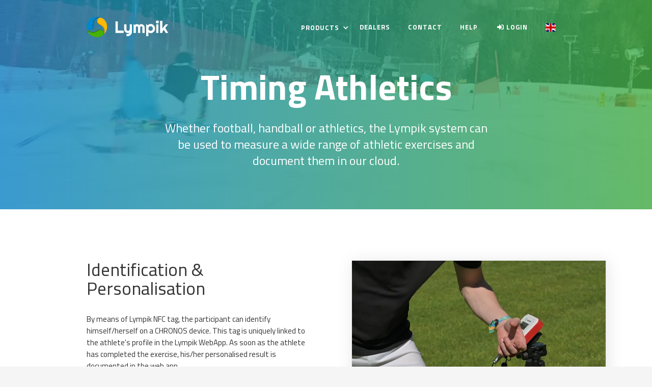

--- FILE ---
content_type: text/html
request_url: https://www.lympik.com/produkte/professionell/leichtathletik
body_size: 7167
content:
<!DOCTYPE html><!-- Last Published: Mon Oct 27 2025 15:20:44 GMT+0000 (Coordinated Universal Time) --><html data-wf-domain="www.lympik.com" data-wf-page="63eb46bbae57fd2d86446686" data-wf-site="603393af2c405e68482e58e9"><head><meta charset="utf-8"/><title>Zeitmessung für Leichtathletik - Hürdenlauf, Slalom, Sprint &amp; mehr| Lympik</title><meta content="Messen Sie Zeiten bei Leichtathletik-Übungen wie Hürdenlauf, Slalom, Sprint, Boomeranglauf, Pendelläufe und Sprung mit dem Lympik System." name="description"/><meta content="Zeitmessung für Leichtathletik - Hürdenlauf, Slalom, Sprint &amp; mehr| Lympik" property="og:title"/><meta content="Messen Sie Zeiten bei Leichtathletik-Übungen wie Hürdenlauf, Slalom, Sprint, Boomeranglauf, Pendelläufe und Sprung mit dem Lympik System." property="og:description"/><meta content="Zeitmessung für Leichtathletik - Hürdenlauf, Slalom, Sprint &amp; mehr| Lympik" property="twitter:title"/><meta content="Messen Sie Zeiten bei Leichtathletik-Übungen wie Hürdenlauf, Slalom, Sprint, Boomeranglauf, Pendelläufe und Sprung mit dem Lympik System." property="twitter:description"/><meta property="og:type" content="website"/><meta content="summary_large_image" name="twitter:card"/><meta content="width=device-width, initial-scale=1" name="viewport"/><meta content="sJ2i1RNxGORwgR9jkDIEruttAdR4-k2HBVnz7PFFpUs" name="google-site-verification"/><link href="https://cdn.prod.website-files.com/603393af2c405e68482e58e9/css/lympik.webflow.shared.90eff8b29.min.css" rel="stylesheet" type="text/css"/><link href="https://fonts.googleapis.com" rel="preconnect"/><link href="https://fonts.gstatic.com" rel="preconnect" crossorigin="anonymous"/><script src="https://ajax.googleapis.com/ajax/libs/webfont/1.6.26/webfont.js" type="text/javascript"></script><script type="text/javascript">WebFont.load({  google: {    families: ["Montserrat:100,100italic,200,200italic,300,300italic,400,400italic,500,500italic,600,600italic,700,700italic,800,800italic,900,900italic","Source Sans Pro:200,300,regular,italic,600,700,900","Roboto:regular,500","Titillium Web:regular,700"]  }});</script><script type="text/javascript">!function(o,c){var n=c.documentElement,t=" w-mod-";n.className+=t+"js",("ontouchstart"in o||o.DocumentTouch&&c instanceof DocumentTouch)&&(n.className+=t+"touch")}(window,document);</script><link href="https://cdn.prod.website-files.com/603393af2c405e68482e58e9/604b9532b9b4056777035712_favicon-32x32.png" rel="shortcut icon" type="image/x-icon"/><link href="https://cdn.prod.website-files.com/603393af2c405e68482e58e9/604b95a8aa66902463429c47_logo-iphone.png" rel="apple-touch-icon"/><script async="" src="https://www.googletagmanager.com/gtag/js?id=G-5R5FF8JZ7C"></script><script type="text/javascript">window.dataLayer = window.dataLayer || [];function gtag(){dataLayer.push(arguments);}gtag('set', 'developer_id.dZGVlNj', true);gtag('js', new Date());gtag('config', 'G-5R5FF8JZ7C');</script><script src="https://www.google.com/recaptcha/api.js" type="text/javascript"></script>
<link rel="alternate" hreflang="de" href="https://www.lympik.com">
<link rel="alternate" hreflang="en" href="https://en.lympik.com">
<link rel="alternate" hreflang="it" href="https://it.lympik.com">
<link rel="alternate" hreflang="fr" href="https://fr.lympik.com">

<!-- Google Tag Manager -->
<script>(function(w,d,s,l,i){w[l]=w[l]||[];w[l].push({'gtm.start':
new Date().getTime(),event:'gtm.js'});var f=d.getElementsByTagName(s)[0],
j=d.createElement(s),dl=l!='dataLayer'?'&l='+l:'';j.async=true;j.src=
'https://www.googletagmanager.com/gtm.js?id='+i+dl;f.parentNode.insertBefore(j,f);
})(window,document,'script','dataLayer','GTM-NK2HFNR');</script>
<!-- End Google Tag Manager -->

<style>
.language-switcher .wg-selector-text-wrapper .language-text {display:none;}
.language-switcher .wg-selector-text-wrapper .wg-flag { margin-right: 0;}
  
.alert {
	padding: 20px;
	border-radius: 3px;
}

.alert-info {
	color: rgb(12, 84, 96);
	background-color:rgb(209, 236, 241);
	border: 1px solid rgb(190, 229, 235);
}
.alert-info strong {
	color: rgb(6, 44, 51);
}

.alert-warn {
	color: rgb(133, 100, 4);
	background-color:rgb(255, 243, 205);
	border: 1px solid rgb(255, 238, 186);
}
.alert-warn strong {
	color: rgb(83, 63, 3);
}

.alert-error {
	color: rgb(114, 28, 36);
	background-color:rgb(248, 215, 218);
	border: 1px solid rgb(245, 198, 203);
}
.alert-error strong {
	color: rgb(73, 18, 23);
}
  
.nav-link .fontawesome-bold {
  padding-top: 0;
}
  
table.table-basic {
  width: 100%;
  margin-bottom: 20px
}
table.table-basic thead {
  font-weight: bold;   
  border-bottom: 1px solid rgba(0,0,0,0.1);
}
table.table-basic tr:nth-child(even) {
  background-color: rgba(0,0,0,0.05);
}
table.table-basic td {
  padding: 6px 10px;  
}
</style></head><body class="body-8"><div><div data-collapse="medium" data-animation="default" data-duration="400" data-no-scroll="1" data-easing="ease" data-easing2="ease" role="banner" class="navbar w-nav"><div class="w-container"><a href="/" class="logo-block w-nav-brand"><img src="https://cdn.prod.website-files.com/603393af2c405e68482e58e9/6033ddf3b1bd2bf89cc003ef_logo-text-white.svg" alt="" class="logo"/></a><nav role="navigation" class="nav-menu w-nav-menu"><div data-hover="true" data-delay="0" class="dropdown-2 w-dropdown"><div class="dropd nav-link light w-dropdown-toggle"><div class="icon-3 w-icon-dropdown-toggle"></div><div>Produkte</div></div><nav class="dropdown-list-2 w-dropdown-list"><a href="/produkte/professionell/overview" class="nav-link light w-dropdown-link">Zeitmessung</a><a href="/produkte/professionell/oculus" class="nav-link light w-dropdown-link">Motion-Tracking</a><a href="/produkte/professionell/videoanalyse" class="nav-link light w-dropdown-link">Videoanalyse</a></nav></div><a href="/retailer" class="nav-link light w-nav-link">Händler</a><a href="/contact" class="nav-link light w-nav-link">Kontakt</a><a href="https://help.lympik.com" target="_blank" class="nav-link light w-nav-link">Hilfe</a><a href="https://app.lympik.com" target="_blank" class="nav-link light w-nav-link"><span class="fontawesome-bold"></span> <span>Login</span></a><div class="language-switcher-container"><div class="wg-element-wrapper sw6"><div data-hover="true" data-delay="300" class="wg-dropdown-1 w-dropdown"><div lang="en" class="nav-link light language-switcher w-dropdown-toggle"><div class="wg-selector-text-wrapper"><div class="wg-flag"><img src="https://cdn.prod.website-files.com/603393af2c405e68482e58e9/604ba0f2846801cf4ad00870_gb.svg" alt="" class="wg-flag-ico"/></div><div class="language-text">EN</div></div></div><nav class="wg-dd-1-list wg-dropdown-link-flag w-dropdown-list"><a lang="de" href="#" class="wg-dropdown-1-link w-inline-block"><div class="wg-selector-text-wrapper"><div class="wg-flag"><img src="https://cdn.prod.website-files.com/603393af2c405e68482e58e9/604ba0f28468010d56d00871_de.svg" alt="" class="wg-flag-ico"/></div><div class="language-text">DE</div></div></a><a lang="it" href="#" class="wg-dropdown-1-link w-inline-block"><div class="wg-selector-text-wrapper"><div class="wg-flag"><img src="https://cdn.prod.website-files.com/603393af2c405e68482e58e9/604c760159681edb2831ce44_it.svg" alt="" class="wg-flag-ico"/></div><div class="language-text">IT</div></div></a><a lang="fr" href="#" class="wg-dropdown-1-link w-inline-block"><div class="wg-selector-text-wrapper"><div class="wg-flag"><img src="https://cdn.prod.website-files.com/603393af2c405e68482e58e9/604ba0f28468016853d00873_fr.svg" alt="" class="wg-flag-ico"/></div><div class="language-text">FR</div></div></a></nav></div></div><div class="wg-code w-embed w-script"><script type="text/javascript" src="https://cdn.weglot.com/weglot.min.js"></script>
<script>
// init Weglot
Weglot.initialize({
	api_key: 'wg_b70efed2ffb28aeccf022a979d7b8ed66'
});

// on Weglot init
Weglot.on('initialized', ()=>{
	// get the current active language
  const currentLang = Weglot.getCurrentLang();
  // call updateFlagDropdownLinks function
  updateSW6FlagDropdownLinks(currentLang);
});

// for each of the .wg-element-wrapper language links
document.querySelectorAll('.wg-element-wrapper.sw6 [lang]').forEach((link)=>{
		// add a click event listener
		link.addEventListener('click', function(e){
    	// prevent default
			e.preventDefault();
      // switch to the current active language      
      Weglot.switchTo(this.getAttribute('lang'));
      // call updateDropdownLinks function
      updateSW6FlagDropdownLinks(this.getAttribute('lang'));
		});
});

// updateFlagDropdownLinks function
function updateSW6FlagDropdownLinks(currentLang){
	// get the wrapper element
	const $wrapper = document.querySelector('.wg-element-wrapper.sw6'); 
  // if the .w-dropdown-toggle is not the current active language
 	if($wrapper.querySelector('.w-dropdown-toggle').getAttribute('lang') !== currentLang){
  	// swap the dropdown toggle's innerHTML with the current active language link innerHTML
  	const $activeLangLink = $wrapper.querySelector('[lang='+currentLang+']');
    const childDiv = $activeLangLink.innerHTML;
    const $toggle = $wrapper.querySelector('.w-dropdown-toggle');
    const toggleDiv = $toggle.innerHTML;
    $toggle.innerHTML = childDiv;
    $activeLangLink.innerHTML = toggleDiv;
    
    // swap the dropdown toggle's lang attr with the current active language link lang attr
		const lang = $activeLangLink.getAttribute('lang');
   	const toggleLang = $toggle.getAttribute('lang');
		$toggle.setAttribute('lang', lang);
		$activeLangLink.setAttribute('lang', toggleLang);
  }
}
</script></div></div></nav><div class="transparant-menu-button w-nav-button"><div class="icon w-icon-nav-menu"></div></div></div></div><div data-autoplay="true" data-loop="true" data-wf-ignore="true" data-poster-url="https://cdn.prod.website-files.com/603393af2c405e68482e58e9/609d2d9fc2a8a94496fe3aa5_Banner-poster-00001.jpg" data-video-urls="https://cdn.prod.website-files.com/603393af2c405e68482e58e9/609d2d9fc2a8a94496fe3aa5_Banner-transcode.mp4,https://cdn.prod.website-files.com/603393af2c405e68482e58e9/609d2d9fc2a8a94496fe3aa5_Banner-transcode.webm" class="hero-video w-background-video w-background-video-atom"><video id="d04a1a68-6ba4-93a6-59dd-cb07e3003911-video" autoplay="" loop="" style="background-image:url(&quot;https://cdn.prod.website-files.com/603393af2c405e68482e58e9/609d2d9fc2a8a94496fe3aa5_Banner-poster-00001.jpg&quot;)" muted="" playsinline="" data-wf-ignore="true" data-object-fit="cover"><source src="https://cdn.prod.website-files.com/603393af2c405e68482e58e9/609d2d9fc2a8a94496fe3aa5_Banner-transcode.mp4" data-wf-ignore="true"/><source src="https://cdn.prod.website-files.com/603393af2c405e68482e58e9/609d2d9fc2a8a94496fe3aa5_Banner-transcode.webm" data-wf-ignore="true"/></video><div class="hero-overlay-block negative-space overlay-gradient-1"><div class="container hero-container w-container"><h1 data-ix="fade-in-on-load" class="hero-main-title">Zeitmessung Leichtathletik</h1><h2 class="hero-main-title subtitle">Egal ob Fußball, Handball oder Leichtathletik, mit dem Lympik System können verschiedenste athletische Übungen gemessen und in unserer Cloud dokumentiert werden. </h2></div></div></div></div><div id="intro" class="section feature-section fu-ball"><div class="container w-container"><div data-poster-url="https://cdn.prod.website-files.com/603393af2c405e68482e58e9/60ab7ae2aeea9efc39a0725e_Ident-poster-00001.jpg" data-video-urls="https://cdn.prod.website-files.com/603393af2c405e68482e58e9/60ab7ae2aeea9efc39a0725e_Ident-transcode.mp4,https://cdn.prod.website-files.com/603393af2c405e68482e58e9/60ab7ae2aeea9efc39a0725e_Ident-transcode.webm" data-autoplay="true" data-loop="true" data-wf-ignore="true" class="browser-mockup-right fu-ball w-background-video w-background-video-atom"><video id="9a531d9e-b96e-5d99-b48d-881f102d2dab-video" autoplay="" loop="" style="background-image:url(&quot;https://cdn.prod.website-files.com/603393af2c405e68482e58e9/60ab7ae2aeea9efc39a0725e_Ident-poster-00001.jpg&quot;)" muted="" playsinline="" data-wf-ignore="true" data-object-fit="cover"><source src="https://cdn.prod.website-files.com/603393af2c405e68482e58e9/60ab7ae2aeea9efc39a0725e_Ident-transcode.mp4" data-wf-ignore="true"/><source src="https://cdn.prod.website-files.com/603393af2c405e68482e58e9/60ab7ae2aeea9efc39a0725e_Ident-transcode.webm" data-wf-ignore="true"/></video></div><div class="feature-text-block"><h2 class="main-feature-title">Identifizierung &amp; Personalisierung</h2><p>Mittels Lympik NFC-Tag kann sich der Teilnehmer an einem CHRONOS Gerät identifizieren. Dieser Tag ist eindeutig mit dem Profil des Athleten in der Lympik-WebApp verknüpft. Sobald der Athlet die Übung beendet hat, ist sein personalisiertes Ergebnis in WebApp dokumentiert. </p><div class="div-block-54"><a href="/komponenten/chronos" class="button w-button">Zum CHRONOS</a><a href="https://app.lympik.com/" target="_blank" class="button margin-left w-button">Zur Web-App</a></div></div></div></div><div class="section"><div data-w-id="f5bf6674-3727-2ed2-38b4-035f794e8a23" style="opacity:0" class="content w-container"><div><h2 class="section-title">Unterschiedliche Layouts in der App konfigurierbar </h2><div class="w-row"><div class="column-2 w-col w-col-3"><img src="https://cdn.prod.website-files.com/603393af2c405e68482e58e9/6083ea3069e4dd4248b05ac6_track-layout-simple.png" loading="lazy" alt="" class="image-track-layout long"/></div><div class="column-3 w-col w-col-3"><img src="https://cdn.prod.website-files.com/603393af2c405e68482e58e9/6083ea303f2924fe3fbf8979_track-layout-cycle.png" loading="lazy" alt="" class="image-track-layout short"/></div><div class="column-20 w-col w-col-3"><img src="https://cdn.prod.website-files.com/603393af2c405e68482e58e9/6083ea31dad40d20d84a1075_track-layout-cycle-split.png" loading="lazy" alt="" class="image-track-layout long"/></div><div class="column-21 w-col w-col-3"><img src="https://cdn.prod.website-files.com/603393af2c405e68482e58e9/6083ea3128908f430b16749e_track-layout-complex.png" loading="lazy" alt="" class="image-track-layout"/></div></div><div class="section-description">Die Konfiguration der Übung erfolgt nicht an den Geräten sondern in unserer WebApp. Ein CHRONOS Gerät kann dabei als Start, Ziel oder Zwischenzeit fungieren. </div></div></div></div><div id="intro" class="section"><div class="container showcase w-container"><div class="showcase-description"><h2 class="section-title">Showcase 1: Zeitmessung Hürdenlauf</h2><p>In dieser Konfiguration entspricht der Start dem Ziel. Die erste Auslösung am Sensor dient als Startsignal, die zweite Auslösung am Sensor dient als Zielsignal.<br/></p></div><div class="showcase-video"><div style="padding-top:56.17021276595745%" class="w-embed-youtubevideo youtube-2"><iframe src="https://www.youtube.com/embed/NLtWBXBLK3c?rel=0&amp;controls=1&amp;autoplay=1&amp;mute=0&amp;start=0" frameBorder="0" style="position:absolute;left:0;top:0;width:100%;height:100%;pointer-events:auto" allow="autoplay; encrypted-media" allowfullscreen="" title="Athletics - Hurdle"></iframe></div></div></div></div><div id="intro" class="section odd"><div class="container showcase w-container"><div class="showcase-video"><div style="padding-top:56.17021276595745%" class="w-embed-youtubevideo youtube-2"><iframe src="https://www.youtube.com/embed/T_q4UCPS0l0?rel=0&amp;controls=1&amp;autoplay=1&amp;mute=0&amp;start=0" frameBorder="0" style="position:absolute;left:0;top:0;width:100%;height:100%;pointer-events:auto" allow="autoplay; encrypted-media" allowfullscreen="" title="Athletics - Slalom"></iframe></div></div><div class="showcase-description right"><h2 class="section-title">Showcase 2: Zeitmessung Slalom</h2><p>In dieser Konfiguration sind Start und Ziel getrennt. Die Auslösung am Sensor des ersten CHRONOS Geräts dient als Startsignal, die Auslösung am Sensor des zweiten CHRONOS Geräts dient als Zielsignal. <br/></p></div></div></div><div id="intro" class="section"><div class="container showcase w-container"><div class="showcase-description"><h2 class="section-title">Showcase 3: Zeitmessung Sprint mit fliegendem Start</h2><p>In dieser Konfiguration kommen 3 CHRONOS Geräte zum Einsatz. Zwischen Gerät 1 und 2 (Sektor 1) wird die Anlaufgeschwindigkeit gemessen und zwischen Gerät 2 und 3 (Sektor 2) wird die Endgeschwindigkeit erfasst.<br/></p></div><div class="showcase-video"><div style="padding-top:56.17021276595745%" class="w-embed-youtubevideo youtube-2"><iframe src="https://www.youtube.com/embed/md2XBEGz0KA?rel=0&amp;controls=1&amp;autoplay=1&amp;mute=0&amp;start=0" frameBorder="0" style="position:absolute;left:0;top:0;width:100%;height:100%;pointer-events:auto" allow="autoplay; encrypted-media" allowfullscreen="" title="Athletics - Sprint"></iframe></div></div></div></div><div id="intro" class="section odd"><div class="container showcase w-container"><div class="showcase-video"><div style="padding-top:56.17021276595745%" class="w-embed-youtubevideo youtube-2"><iframe src="https://www.youtube.com/embed/hjrRxZGBWCU?rel=0&amp;controls=1&amp;autoplay=1&amp;mute=0&amp;start=0" frameBorder="0" style="position:absolute;left:0;top:0;width:100%;height:100%;pointer-events:auto" allow="autoplay; encrypted-media" allowfullscreen="" title="Boomerang"></iframe></div></div><div class="showcase-description right"><h2 class="section-title">Showcase 4: Zeitmessung Boomeranglauf</h2><p>In dieser Konfiguration kommen 2 CHRONOS Geräte zum Einsatz. Das erste Gerät dient als Start sowie Ziel. Zusätzlich werden mittels dem 2 Gerät zwei Zwischenzeiten realisiert. Somit ist es möglich, mit nur 2 Geräten 3 Sektoren zu messen. <br/></p></div></div></div><div id="intro" class="section"><div class="container showcase w-container"><div class="showcase-description"><h2 class="section-title">Showcase 5: Zeitmessung Pendelläufe</h2><p>In dieser Konfiguration kommen 3 CHRONOS Geräte zum Einsatz. Das erste Gerät dient als Start sowie als zweite Zwischenzeit. Das zweite Gerät dient als erste Zwischenzeit und das dritte Gerät dient als Ziel. Diese Übung ist mit weiteren CHRONOS Geräte beliebig erweiterbar. <br/></p></div><div class="showcase-video"><div style="padding-top:56.17021276595745%" class="w-embed-youtubevideo youtube-2"><iframe src="https://www.youtube.com/embed/paGoRKx4dz0?rel=0&amp;controls=1&amp;autoplay=1&amp;mute=0&amp;start=0" frameBorder="0" style="position:absolute;left:0;top:0;width:100%;height:100%;pointer-events:auto" allow="autoplay; encrypted-media" allowfullscreen="" title="Athletics - Pendel"></iframe></div></div></div></div><div id="intro" class="section odd"><div class="container showcase w-container"><div class="showcase-video"><div style="padding-top:56.17021276595745%" class="w-embed-youtubevideo youtube-2"><iframe src="https://www.youtube.com/embed/AlpO6_QHqY8?rel=0&amp;controls=1&amp;autoplay=1&amp;mute=0&amp;start=0" frameBorder="0" style="position:absolute;left:0;top:0;width:100%;height:100%;pointer-events:auto" allow="autoplay; encrypted-media" allowfullscreen="" title="Athletics - Jump"></iframe></div></div><div class="showcase-description right"><h2 class="section-title">Showcase 6: Sprung</h2><p>In dieser Konfiguration kommt lediglich ein CHRONOS Gerät zum Einsatz. Die Zeit zwischen Absprung und Landung wird erfasst und somit können Rückschlüsse auf die Sprunghöhe getroffen werden. <br/><br/></p></div></div></div><div id="intro" class="section"><div class="container showcase w-container"><div class="showcase-description"><h2 class="section-title">Showcase 7: Rundenzeiten</h2><p>In dieser Konfiguration kommt lediglich ein CHRONOS Gerät zum Einsatz. Dieses dient als Start und startet bei jeder Identifikation des zugehörigen Athleten eine neue Runde. <br/></p></div><div class="showcase-video"><div style="padding-top:56.17021276595745%" class="w-embed-youtubevideo youtube-2"><iframe src="https://www.youtube.com/embed/gvlMF62CaHo?rel=0&amp;controls=1&amp;autoplay=1&amp;mute=0&amp;start=0" frameBorder="0" style="position:absolute;left:0;top:0;width:100%;height:100%;pointer-events:auto" allow="autoplay; encrypted-media" allowfullscreen="" title="Athletics - Laps"></iframe></div></div></div></div><div id="intro" class="section odd"><div class="container showcase w-container"><div class="showcase-video"><div style="padding-top:56.17021276595745%" class="w-embed-youtubevideo youtube-2"><iframe src="https://www.youtube.com/embed/qQSg33biWvQ?rel=0&amp;controls=1&amp;autoplay=1&amp;mute=0&amp;start=0" frameBorder="0" style="position:absolute;left:0;top:0;width:100%;height:100%;pointer-events:auto" allow="autoplay; encrypted-media" allowfullscreen="" title="Dokumentation &amp; Analyse"></iframe></div></div><div class="showcase-description right"><h2 class="section-title">Dokumentation &amp; Analyse </h2><p>Die gemessenen Zeiten aller Athleten werden vollständig in unserer WebApp dokumentiert. Die WebApp bietet dem Trainer somit ein leistungsfähiges Tool um die Leistung seiner Athleten zu vergleichen, sowie bietet einen detaillierten Einblick in die trainingsübergreifende Entwicklung der Sportler. In der chronologischen Ansicht können zu jeder Messung Notizen hinzugefügt werden. Neben gruppierten Auswertungen stehen Ranglisten sowie eine detaillierte Analyse der einzelnen Sektoren zur Verfügung. <br/></p></div></div></div><div class="footer-main"><div class="container w-container"><div class="footer-row white-footer-row w-row"><div class="white-footer-column w-col w-col-3"><div class="footer-title">Links</div><a href="/blog" class="light-footer-link">Blog</a><a href="https://lympik.canny.io/feedback" target="_blank" class="light-footer-link">Produkt Feedback geben</a><a href="/jobs" class="light-footer-link">Jobs</a><a href="/developer/overview" class="light-footer-link">Entwickler</a><a href="http://status.lympik.com/" target="_blank" class="light-footer-link">Systemstatus</a><a href="/impressum" class="light-footer-link">Impressum</a><a href="/dsgvo" class="light-footer-link">Datenschutzerklärung</a><a href="/agbs" class="light-footer-link">AGBs</a></div><div class="white-footer-column w-col w-col-3"><div class="footer-title">Produkte</div><a href="/produkte/b2b" class="light-footer-link">B2B</a><a href="/komponenten/chronos" class="light-footer-link">CHRONOS</a><a href="/produkte/professionell/oculus" class="light-footer-link">OCULUS</a><a href="/produkte/professionell/ski-alpin" class="light-footer-link">Ski Alpin</a><a href="/produkte/professionell/ski-testing" class="light-footer-link">Ski Testing</a><a href="#" class="light-footer-link">Live streaming</a></div><div class="white-footer-column w-col w-col-3"><div class="footer-title">Partner</div><div class="div-block-17"><img src="https://cdn.prod.website-files.com/603393af2c405e68482e58e9/603df17add9615ef158f1e88_BIC_Austria_Black_horiz.svg" loading="lazy" alt=""/><img src="https://cdn.prod.website-files.com/603393af2c405e68482e58e9/603df1f6c917b130234293c1_FFG_Logo_EN.svg" loading="lazy" width="129" alt="" class="image-13"/><img src="https://cdn.prod.website-files.com/603393af2c405e68482e58e9/603df2882452d557f52d3586_EFRE2014-Logo.svg" loading="lazy" width="178" alt="" class="image-14"/></div></div><div class="white-footer-column w-col w-col-3"><div class="footer-title">Folge Uns</div><a href="https://www.facebook.com/LympikSports" target="_blank" class="footer-social-media-icon no-link w-inline-block"><div class="fontawesome-brand"></div></a><a href="https://www.instagram.com/lympik.sport/" target="_blank" class="footer-social-media-icon no-link w-inline-block"><div class="fontawesome-brand"></div></a><a href="https://www.linkedin.com/company/18878335" target="_blank" class="footer-social-media-icon no-link w-inline-block"><div class="fontawesome-brand"></div></a></div></div><div class="bottom-footer-block white-footer-block w-clearfix"><p class="bottom-footer-paragraph dark"><strong data-new-link="true">Copyright © Lympik GmbH</strong>‍</p></div></div><div class="cookie-consent"><div class="cookie-consent-container"><div>Cookie settings 🍪</div><div class="cookie-consent-text">Our website uses cookies. If you continue, we assume that you agree to the use of cookies.</div><a href="#" class="cookie-consent-button">Accept Cookies</a></div></div><div class="html-embed-3 w-embed w-script"><script>
(function() {
	if (!localStorage.getItem('cookie-consent')) {
    document.querySelector('.cookie-consent').style.display = 'block';
		document.querySelector('.cookie-consent a').onclick = function(e) {
			e.preventDefault();
			document.querySelector('.cookie-consent').style.display = 'none';
			localStorage.setItem('cookie-consent', true);
		};
	}
})();
</script></div></div><script src="https://d3e54v103j8qbb.cloudfront.net/js/jquery-3.5.1.min.dc5e7f18c8.js?site=603393af2c405e68482e58e9" type="text/javascript" integrity="sha256-9/aliU8dGd2tb6OSsuzixeV4y/faTqgFtohetphbbj0=" crossorigin="anonymous"></script><script src="https://cdn.prod.website-files.com/603393af2c405e68482e58e9/js/webflow.schunk.626e930763cc8d44.js" type="text/javascript"></script><script src="https://cdn.prod.website-files.com/603393af2c405e68482e58e9/js/webflow.schunk.ed560f9103ced093.js" type="text/javascript"></script><script src="https://cdn.prod.website-files.com/603393af2c405e68482e58e9/js/webflow.schunk.5de2e4384bbb4c6e.js" type="text/javascript"></script><script src="https://cdn.prod.website-files.com/603393af2c405e68482e58e9/js/webflow.schunk.1b5436ec46cc68af.js" type="text/javascript"></script><script src="https://cdn.prod.website-files.com/603393af2c405e68482e58e9/js/webflow.644a5fc4.9aac269bc3497d8a.js" type="text/javascript"></script></body></html>

--- FILE ---
content_type: text/html
request_url: https://en.lympik.com/produkte/professionell/leichtathletik
body_size: 6902
content:
<!DOCTYPE html><!-- Last Published: Mon Oct 27 2025 15:20:44 GMT+0000 (Coordinated Universal Time) --><html data-wf-domain="en.lympik.com" data-wf-page="63eb46bbae57fd2d86446686" data-wf-site="603393af2c405e68482e58e9" lang="en" data-wg-translated="en"><head><meta charset="utf-8"><title>Timing for athletics - hurdles, slalom, sprint &amp; more| Lympik</title><meta content="Measure times in track and field exercises such as hurdles, slalom, sprint, boomerang run, pendulum runs and jump with the Lympik system." name="description"><meta content="Timing for athletics - hurdles, slalom, sprint &amp; more| Lympik" property="og:title"><meta content="Measure times in track and field exercises such as hurdles, slalom, sprint, boomerang run, pendulum runs and jump with the Lympik system." property="og:description"><meta content="Timing for athletics - hurdles, slalom, sprint &amp; more| Lympik" property="twitter:title"><meta content="Measure times in track and field exercises such as hurdles, slalom, sprint, boomerang run, pendulum runs and jump with the Lympik system." property="twitter:description"><meta property="og:type" content="website"><meta content="summary_large_image" name="twitter:card"><meta content="width=device-width, initial-scale=1" name="viewport"><meta content="sJ2i1RNxGORwgR9jkDIEruttAdR4-k2HBVnz7PFFpUs" name="google-site-verification"><link href="https://cdn.prod.website-files.com/603393af2c405e68482e58e9/css/lympik.webflow.shared.90eff8b29.min.css" rel="stylesheet" type="text/css"><link href="https://fonts.googleapis.com" rel="preconnect"><link href="https://fonts.gstatic.com" rel="preconnect" crossorigin="anonymous"><script src="https://ajax.googleapis.com/ajax/libs/webfont/1.6.26/webfont.js" type="text/javascript"></script><script type="text/javascript">WebFont.load({  google: {    families: ["Montserrat:100,100italic,200,200italic,300,300italic,400,400italic,500,500italic,600,600italic,700,700italic,800,800italic,900,900italic","Source Sans Pro:200,300,regular,italic,600,700,900","Roboto:regular,500","Titillium Web:regular,700"]  }});</script><script type="text/javascript">!function(o,c){var n=c.documentElement,t=" w-mod-";n.className+=t+"js",("ontouchstart"in o||o.DocumentTouch&&c instanceof DocumentTouch)&&(n.className+=t+"touch")}(window,document);</script><link href="https://cdn.prod.website-files.com/603393af2c405e68482e58e9/604b9532b9b4056777035712_favicon-32x32.png" rel="shortcut icon" type="image/x-icon"><link href="https://cdn.prod.website-files.com/603393af2c405e68482e58e9/604b95a8aa66902463429c47_logo-iphone.png" rel="apple-touch-icon"><script async="" src="https://www.googletagmanager.com/gtag/js?id=G-5R5FF8JZ7C"></script><script type="text/javascript">window.dataLayer = window.dataLayer || [];function gtag(){dataLayer.push(arguments);}gtag('set', 'developer_id.dZGVlNj', true);gtag('js', new Date());gtag('config', 'G-5R5FF8JZ7C');</script><script src="https://www.google.com/recaptcha/api.js" type="text/javascript"></script>





<!-- Google Tag Manager -->
<script>(function(w,d,s,l,i){w[l]=w[l]||[];w[l].push({'gtm.start':
new Date().getTime(),event:'gtm.js'});var f=d.getElementsByTagName(s)[0],
j=d.createElement(s),dl=l!='dataLayer'?'&l='+l:'';j.async=true;j.src=
'https://www.googletagmanager.com/gtm.js?id='+i+dl;f.parentNode.insertBefore(j,f);
})(window,document,'script','dataLayer','GTM-NK2HFNR');</script>
<!-- End Google Tag Manager -->

<style>
.language-switcher .wg-selector-text-wrapper .language-text {display:none;}
.language-switcher .wg-selector-text-wrapper .wg-flag { margin-right: 0;}
  
.alert {
	padding: 20px;
	border-radius: 3px;
}

.alert-info {
	color: rgb(12, 84, 96);
	background-color:rgb(209, 236, 241);
	border: 1px solid rgb(190, 229, 235);
}
.alert-info strong {
	color: rgb(6, 44, 51);
}

.alert-warn {
	color: rgb(133, 100, 4);
	background-color:rgb(255, 243, 205);
	border: 1px solid rgb(255, 238, 186);
}
.alert-warn strong {
	color: rgb(83, 63, 3);
}

.alert-error {
	color: rgb(114, 28, 36);
	background-color:rgb(248, 215, 218);
	border: 1px solid rgb(245, 198, 203);
}
.alert-error strong {
	color: rgb(73, 18, 23);
}
  
.nav-link .fontawesome-bold {
  padding-top: 0;
}
  
table.table-basic {
  width: 100%;
  margin-bottom: 20px
}
table.table-basic thead {
  font-weight: bold;   
  border-bottom: 1px solid rgba(0,0,0,0.1);
}
table.table-basic tr:nth-child(even) {
  background-color: rgba(0,0,0,0.05);
}
table.table-basic td {
  padding: 6px 10px;  
}
</style><script type="application/json" id="weglot-data">{"allLanguageUrls":{"de":"https://www.lympik.com/produkte/professionell/leichtathletik","en":"https://en.lympik.com/produkte/professionell/leichtathletik","fr":"https://fr.lympik.com/produkte/professionell/leichtathletik","it":"https://it.lympik.com/produkte/professionell/leichtathletik"},"originalCanonicalUrl":"https://www.lympik.com/produkte/professionell/leichtathletik","originalPath":"/produkte/professionell/leichtathletik","settings":{"auto_switch":true,"auto_switch_fallback":null,"category":7,"custom_settings":{"button_style":{"with_name":true,"full_name":true,"is_dropdown":true,"with_flags":true,"flag_type":"circle","custom_css":".weglot-container{display:none;}"},"switchers":[],"translate_search":false,"loading_bar":true,"hide_switcher":false,"translate_images":false,"subdomain":false,"wait_transition":true},"deleted_at":null,"dynamics":[],"excluded_blocks":[{"value":".weglot-exclude","description":null},{"value":".wg-element-wrapper","description":null},{"value":".fontawesome","description":null},{"value":".fontawesome-brand","description":null},{"value":".fontawesome-bold","description":null}],"excluded_paths":[{"excluded_languages":[],"language_button_displayed":false,"type":"CONTAIN","value":"/agbs"},{"excluded_languages":[],"language_button_displayed":false,"type":"CONTAIN","value":"/dsgvo"}],"external_enabled":false,"host":"www.lympik.com","is_dns_set":false,"is_https":true,"language_from":"de","language_from_custom_flag":null,"language_from_custom_name":null,"languages":[{"connect_host_destination":{"is_dns_set":true,"created_on_aws":1702388824,"host":"fr.lympik.com"},"custom_code":null,"custom_flag":null,"custom_local_name":null,"custom_name":null,"enabled":true,"language_to":"fr"},{"connect_host_destination":{"is_dns_set":true,"created_on_aws":1702388823,"host":"en.lympik.com"},"custom_code":null,"custom_flag":null,"custom_local_name":null,"custom_name":null,"enabled":true,"language_to":"en"},{"connect_host_destination":{"is_dns_set":true,"created_on_aws":1702388823,"host":"it.lympik.com"},"custom_code":null,"custom_flag":null,"custom_local_name":null,"custom_name":null,"enabled":true,"language_to":"it"}],"media_enabled":false,"page_views_enabled":false,"technology_id":13,"technology_name":"Webflow","translation_engine":3,"url_type":"SUBDOMAIN","versions":{"translation":1710939078}}}</script>
<script async="" src="https://cdn.weglot.com/weglot.min.js?api_key=wg_b70efed2ffb28aeccf022a979d7b8ed66&hide_switcher=true" type="text/javascript"></script><link href="https://www.lympik.com/produkte/professionell/leichtathletik" hreflang="de" rel="alternate"><link href="https://en.lympik.com/produkte/professionell/leichtathletik" hreflang="en" rel="alternate"><link href="https://fr.lympik.com/produkte/professionell/leichtathletik" hreflang="fr" rel="alternate"><link href="https://it.lympik.com/produkte/professionell/leichtathletik" hreflang="it" rel="alternate"></head><body class="body-8"><div><div data-collapse="medium" data-animation="default" data-duration="400" data-no-scroll="1" data-easing="ease" data-easing2="ease" role="banner" class="navbar w-nav"><div class="w-container"><a href="/" class="logo-block w-nav-brand"><img src="https://cdn.prod.website-files.com/603393af2c405e68482e58e9/6033ddf3b1bd2bf89cc003ef_logo-text-white.svg" alt="" class="logo"></a><nav role="navigation" class="nav-menu w-nav-menu"><div data-hover="true" data-delay="0" class="dropdown-2 w-dropdown"><div class="dropd nav-link light w-dropdown-toggle"><div class="icon-3 w-icon-dropdown-toggle"></div><div>Products</div></div><nav class="dropdown-list-2 w-dropdown-list"><a href="/produkte/professionell/overview" class="nav-link light w-dropdown-link">Timing</a><a href="/produkte/professionell/oculus" class="nav-link light w-dropdown-link">Motion tracking</a><a href="/produkte/professionell/videoanalyse" class="nav-link light w-dropdown-link">Video analysis</a></nav></div><a href="/retailer" class="nav-link light w-nav-link">Dealers</a><a href="/contact" class="nav-link light w-nav-link">Contact</a><a href="https://help.lympik.com" target="_blank" class="nav-link light w-nav-link">Help</a><a href="https://app.lympik.com" target="_blank" class="nav-link light w-nav-link"><span class="fontawesome-bold" data-wg-notranslate=""></span> <span>Login</span></a><div class="language-switcher-container"><div class="wg-element-wrapper sw6" data-wg-notranslate=""><div data-hover="true" data-delay="300" class="wg-dropdown-1 w-dropdown"><div lang="en" class="nav-link light language-switcher w-dropdown-toggle"><div class="wg-selector-text-wrapper"><div class="wg-flag"><img src="https://cdn.prod.website-files.com/603393af2c405e68482e58e9/604ba0f2846801cf4ad00870_gb.svg" alt="" class="wg-flag-ico"></div><div class="language-text">EN</div></div></div><nav class="wg-dd-1-list wg-dropdown-link-flag w-dropdown-list"><a lang="de" href="#" class="wg-dropdown-1-link w-inline-block"><div class="wg-selector-text-wrapper"><div class="wg-flag"><img src="https://cdn.prod.website-files.com/603393af2c405e68482e58e9/604ba0f28468010d56d00871_de.svg" alt="" class="wg-flag-ico"></div><div class="language-text">DE</div></div></a><a lang="it" href="#" class="wg-dropdown-1-link w-inline-block"><div class="wg-selector-text-wrapper"><div class="wg-flag"><img src="https://cdn.prod.website-files.com/603393af2c405e68482e58e9/604c760159681edb2831ce44_it.svg" alt="" class="wg-flag-ico"></div><div class="language-text">IT</div></div></a><a lang="fr" href="#" class="wg-dropdown-1-link w-inline-block"><div class="wg-selector-text-wrapper"><div class="wg-flag"><img src="https://cdn.prod.website-files.com/603393af2c405e68482e58e9/604ba0f28468016853d00873_fr.svg" alt="" class="wg-flag-ico"></div><div class="language-text">FR</div></div></a></nav></div></div><div class="wg-code w-embed w-script"><script type="text/javascript" src="https://cdn.weglot.com/weglot.min.js"></script>
<script>
// init Weglot
Weglot.initialize({
	api_key: 'wg_b70efed2ffb28aeccf022a979d7b8ed66'
});

// on Weglot init
Weglot.on('initialized', ()=>{
	// get the current active language
  const currentLang = Weglot.getCurrentLang();
  // call updateFlagDropdownLinks function
  updateSW6FlagDropdownLinks(currentLang);
});

// for each of the .wg-element-wrapper language links
document.querySelectorAll('.wg-element-wrapper.sw6 [lang]').forEach((link)=>{
		// add a click event listener
		link.addEventListener('click', function(e){
    	// prevent default
			e.preventDefault();
      // switch to the current active language      
      Weglot.switchTo(this.getAttribute('lang'));
      // call updateDropdownLinks function
      updateSW6FlagDropdownLinks(this.getAttribute('lang'));
		});
});

// updateFlagDropdownLinks function
function updateSW6FlagDropdownLinks(currentLang){
	// get the wrapper element
	const $wrapper = document.querySelector('.wg-element-wrapper.sw6'); 
  // if the .w-dropdown-toggle is not the current active language
 	if($wrapper.querySelector('.w-dropdown-toggle').getAttribute('lang') !== currentLang){
  	// swap the dropdown toggle's innerHTML with the current active language link innerHTML
  	const $activeLangLink = $wrapper.querySelector('[lang='+currentLang+']');
    const childDiv = $activeLangLink.innerHTML;
    const $toggle = $wrapper.querySelector('.w-dropdown-toggle');
    const toggleDiv = $toggle.innerHTML;
    $toggle.innerHTML = childDiv;
    $activeLangLink.innerHTML = toggleDiv;
    
    // swap the dropdown toggle's lang attr with the current active language link lang attr
		const lang = $activeLangLink.getAttribute('lang');
   	const toggleLang = $toggle.getAttribute('lang');
		$toggle.setAttribute('lang', lang);
		$activeLangLink.setAttribute('lang', toggleLang);
  }
}
</script></div></div></nav><div class="transparant-menu-button w-nav-button"><div class="icon w-icon-nav-menu"></div></div></div></div><div data-autoplay="true" data-loop="true" data-wf-ignore="true" data-poster-url="https://cdn.prod.website-files.com/603393af2c405e68482e58e9/609d2d9fc2a8a94496fe3aa5_Banner-poster-00001.jpg" data-video-urls="https://cdn.prod.website-files.com/603393af2c405e68482e58e9/609d2d9fc2a8a94496fe3aa5_Banner-transcode.mp4,https://cdn.prod.website-files.com/603393af2c405e68482e58e9/609d2d9fc2a8a94496fe3aa5_Banner-transcode.webm" class="hero-video w-background-video w-background-video-atom"><video id="d04a1a68-6ba4-93a6-59dd-cb07e3003911-video" autoplay="" loop="" style="background-image:url(&quot;https://cdn.prod.website-files.com/603393af2c405e68482e58e9/609d2d9fc2a8a94496fe3aa5_Banner-poster-00001.jpg&quot;)" muted="" playsinline="" data-wf-ignore="true" data-object-fit="cover"><source src="https://cdn.prod.website-files.com/603393af2c405e68482e58e9/609d2d9fc2a8a94496fe3aa5_Banner-transcode.mp4" data-wf-ignore="true"><source src="https://cdn.prod.website-files.com/603393af2c405e68482e58e9/609d2d9fc2a8a94496fe3aa5_Banner-transcode.webm" data-wf-ignore="true"></video><div class="hero-overlay-block negative-space overlay-gradient-1"><div class="container hero-container w-container"><h1 data-ix="fade-in-on-load" class="hero-main-title">Timing Athletics</h1><h2 class="hero-main-title subtitle">Whether football, handball or athletics, the Lympik system can be used to measure a wide range of athletic exercises and document them in our cloud. </h2></div></div></div></div><div id="intro" class="section feature-section fu-ball"><div class="container w-container"><div data-poster-url="https://cdn.prod.website-files.com/603393af2c405e68482e58e9/60ab7ae2aeea9efc39a0725e_Ident-poster-00001.jpg" data-video-urls="https://cdn.prod.website-files.com/603393af2c405e68482e58e9/60ab7ae2aeea9efc39a0725e_Ident-transcode.mp4,https://cdn.prod.website-files.com/603393af2c405e68482e58e9/60ab7ae2aeea9efc39a0725e_Ident-transcode.webm" data-autoplay="true" data-loop="true" data-wf-ignore="true" class="browser-mockup-right fu-ball w-background-video w-background-video-atom"><video id="9a531d9e-b96e-5d99-b48d-881f102d2dab-video" autoplay="" loop="" style="background-image:url(&quot;https://cdn.prod.website-files.com/603393af2c405e68482e58e9/60ab7ae2aeea9efc39a0725e_Ident-poster-00001.jpg&quot;)" muted="" playsinline="" data-wf-ignore="true" data-object-fit="cover"><source src="https://cdn.prod.website-files.com/603393af2c405e68482e58e9/60ab7ae2aeea9efc39a0725e_Ident-transcode.mp4" data-wf-ignore="true"><source src="https://cdn.prod.website-files.com/603393af2c405e68482e58e9/60ab7ae2aeea9efc39a0725e_Ident-transcode.webm" data-wf-ignore="true"></video></div><div class="feature-text-block"><h2 class="main-feature-title">Identification &amp; Personalisation</h2><p>By means of Lympik NFC tag, the participant can identify himself/herself on a CHRONOS device. This tag is uniquely linked to the athlete's profile in the Lympik WebApp. As soon as the athlete has completed the exercise, his/her personalised result is documented in the web app. </p><div class="div-block-54"><a href="/komponenten/chronos" class="button w-button">To CHRONOS</a><a href="https://app.lympik.com/" target="_blank" class="button margin-left w-button">To the web app</a></div></div></div></div><div class="section"><div data-w-id="f5bf6674-3727-2ed2-38b4-035f794e8a23" style="opacity:0" class="content w-container"><div><h2 class="section-title">Different layouts configurable in the app </h2><div class="w-row"><div class="column-2 w-col w-col-3"><img src="https://cdn.prod.website-files.com/603393af2c405e68482e58e9/6083ea3069e4dd4248b05ac6_track-layout-simple.png" loading="lazy" alt="" class="image-track-layout long"></div><div class="column-3 w-col w-col-3"><img src="https://cdn.prod.website-files.com/603393af2c405e68482e58e9/6083ea303f2924fe3fbf8979_track-layout-cycle.png" loading="lazy" alt="" class="image-track-layout short"></div><div class="column-20 w-col w-col-3"><img src="https://cdn.prod.website-files.com/603393af2c405e68482e58e9/6083ea31dad40d20d84a1075_track-layout-cycle-split.png" loading="lazy" alt="" class="image-track-layout long"></div><div class="column-21 w-col w-col-3"><img src="https://cdn.prod.website-files.com/603393af2c405e68482e58e9/6083ea3128908f430b16749e_track-layout-complex.png" loading="lazy" alt="" class="image-track-layout"></div></div><div class="section-description">The exercise is not configured on the machines but in our web app. A CHRONOS device can act as start, finish or split time. </div></div></div></div><div id="intro" class="section"><div class="container showcase w-container"><div class="showcase-description"><h2 class="section-title">Showcase 1: Timing Hurdle race</h2><p>In this configuration, the start corresponds to the target. The first trigger on the sensor serves as the start signal, the second trigger on the sensor serves as the target signal.<br></p></div><div class="showcase-video"><div style="padding-top:56.17021276595745%" class="w-embed-youtubevideo youtube-2"><iframe src="https://www.youtube.com/embed/NLtWBXBLK3c?rel=0&amp;controls=1&amp;autoplay=1&amp;mute=0&amp;start=0" frameBorder="0" style="position:absolute;left:0;top:0;width:100%;height:100%;pointer-events:auto" allow="autoplay; encrypted-media" allowfullscreen="" title="Athletics - Hurdle"></iframe></div></div></div></div><div id="intro" class="section odd"><div class="container showcase w-container"><div class="showcase-video"><div style="padding-top:56.17021276595745%" class="w-embed-youtubevideo youtube-2"><iframe src="https://www.youtube.com/embed/T_q4UCPS0l0?rel=0&amp;controls=1&amp;autoplay=1&amp;mute=0&amp;start=0" frameBorder="0" style="position:absolute;left:0;top:0;width:100%;height:100%;pointer-events:auto" allow="autoplay; encrypted-media" allowfullscreen="" title="Athletics - Slalom"></iframe></div></div><div class="showcase-description right"><h2 class="section-title">Showcase 2: Timing Slalom</h2><p>In this configuration, start and target are separated. The trigger on the sensor of the first CHRONOS unit serves as the start signal, the trigger on the sensor of the second CHRONOS unit serves as the target signal. <br></p></div></div></div><div id="intro" class="section"><div class="container showcase w-container"><div class="showcase-description"><h2 class="section-title">Showcase 3: Timing Sprint with flying start</h2><p>In this configuration, 3 CHRONOS devices are used. Between device 1 and 2 (sector 1) the start-up speed is measured and between device 2 and 3 (sector 2) the final speed is recorded.<br></p></div><div class="showcase-video"><div style="padding-top:56.17021276595745%" class="w-embed-youtubevideo youtube-2"><iframe src="https://www.youtube.com/embed/md2XBEGz0KA?rel=0&amp;controls=1&amp;autoplay=1&amp;mute=0&amp;start=0" frameBorder="0" style="position:absolute;left:0;top:0;width:100%;height:100%;pointer-events:auto" allow="autoplay; encrypted-media" allowfullscreen="" title="Athletics - Sprint"></iframe></div></div></div></div><div id="intro" class="section odd"><div class="container showcase w-container"><div class="showcase-video"><div style="padding-top:56.17021276595745%" class="w-embed-youtubevideo youtube-2"><iframe src="https://www.youtube.com/embed/hjrRxZGBWCU?rel=0&amp;controls=1&amp;autoplay=1&amp;mute=0&amp;start=0" frameBorder="0" style="position:absolute;left:0;top:0;width:100%;height:100%;pointer-events:auto" allow="autoplay; encrypted-media" allowfullscreen="" title="Boomerang"></iframe></div></div><div class="showcase-description right"><h2 class="section-title">Showcase 4: Timing Boomerang run</h2><p>In this configuration, 2 CHRONOS units are used. The first device serves as the start and finish. In addition, two intermediate times are realised by means of the second device. This makes it possible to measure 3 sectors with only 2 devices. <br></p></div></div></div><div id="intro" class="section"><div class="container showcase w-container"><div class="showcase-description"><h2 class="section-title">Showcase 5: Timing Pendulum Runs</h2><p>In this configuration, 3 CHRONOS units are used. The first unit serves as the start and the second split time. The second device serves as the first split time and the third device serves as the target. This exercise can be extended as desired with additional CHRONOS devices. <br></p></div><div class="showcase-video"><div style="padding-top:56.17021276595745%" class="w-embed-youtubevideo youtube-2"><iframe src="https://www.youtube.com/embed/paGoRKx4dz0?rel=0&amp;controls=1&amp;autoplay=1&amp;mute=0&amp;start=0" frameBorder="0" style="position:absolute;left:0;top:0;width:100%;height:100%;pointer-events:auto" allow="autoplay; encrypted-media" allowfullscreen="" title="Athletics - Pendulum"></iframe></div></div></div></div><div id="intro" class="section odd"><div class="container showcase w-container"><div class="showcase-video"><div style="padding-top:56.17021276595745%" class="w-embed-youtubevideo youtube-2"><iframe src="https://www.youtube.com/embed/AlpO6_QHqY8?rel=0&amp;controls=1&amp;autoplay=1&amp;mute=0&amp;start=0" frameBorder="0" style="position:absolute;left:0;top:0;width:100%;height:100%;pointer-events:auto" allow="autoplay; encrypted-media" allowfullscreen="" title="Athletics - Jump"></iframe></div></div><div class="showcase-description right"><h2 class="section-title">Showcase 6: Jump</h2><p>In this configuration, only a CHRONOS device is used. The time between jump and landing is recorded and thus conclusions can be drawn about the jump height. <br><br></p></div></div></div><div id="intro" class="section"><div class="container showcase w-container"><div class="showcase-description"><h2 class="section-title">Showcase 7: Lap times</h2><p>In this configuration, only one CHRONOS device is used. This serves as the start and starts a new lap every time the associated athlete is identified. <br></p></div><div class="showcase-video"><div style="padding-top:56.17021276595745%" class="w-embed-youtubevideo youtube-2"><iframe src="https://www.youtube.com/embed/gvlMF62CaHo?rel=0&amp;controls=1&amp;autoplay=1&amp;mute=0&amp;start=0" frameBorder="0" style="position:absolute;left:0;top:0;width:100%;height:100%;pointer-events:auto" allow="autoplay; encrypted-media" allowfullscreen="" title="Athletics - Laps"></iframe></div></div></div></div><div id="intro" class="section odd"><div class="container showcase w-container"><div class="showcase-video"><div style="padding-top:56.17021276595745%" class="w-embed-youtubevideo youtube-2"><iframe src="https://www.youtube.com/embed/qQSg33biWvQ?rel=0&amp;controls=1&amp;autoplay=1&amp;mute=0&amp;start=0" frameBorder="0" style="position:absolute;left:0;top:0;width:100%;height:100%;pointer-events:auto" allow="autoplay; encrypted-media" allowfullscreen="" title="Documentation &amp; Analysis"></iframe></div></div><div class="showcase-description right"><h2 class="section-title">Documentation &amp; Analysis </h2><p>The measured times of all athletes are fully documented in our web app. The web app thus offers the coach a powerful tool to compare the performance of his athletes, as well as a detailed insight into the development of the athletes across training sessions. In the chronological view, notes can be added to each measurement. In addition to grouped evaluations, ranking lists and a detailed analysis of the individual sectors are available. <br></p></div></div></div><div class="footer-main"><div class="container w-container"><div class="footer-row white-footer-row w-row"><div class="white-footer-column w-col w-col-3"><div class="footer-title">Links</div><a href="/blog" class="light-footer-link">Blog</a><a href="https://lympik.canny.io/feedback" target="_blank" class="light-footer-link">Give product feedback</a><a href="/jobs" class="light-footer-link">Jobs</a><a href="/developer/overview" class="light-footer-link">Developer</a><a href="http://status.lympik.com/" target="_blank" class="light-footer-link">System status</a><a href="/impressum" class="light-footer-link">Imprint</a><a href="/dsgvo" class="light-footer-link">Privacy policy</a><a href="/agbs" class="light-footer-link">AGBs</a></div><div class="white-footer-column w-col w-col-3"><div class="footer-title">Products</div><a href="/produkte/b2b" class="light-footer-link">B2B</a><a href="/komponenten/chronos" class="light-footer-link">CHRONOS</a><a href="/produkte/professionell/oculus" class="light-footer-link">OCULUS</a><a href="/produkte/professionell/ski-alpin" class="light-footer-link">Alpine skiing</a><a href="/produkte/professionell/ski-testing" class="light-footer-link">Ski testing</a><a href="#" class="light-footer-link">Live streaming</a></div><div class="white-footer-column w-col w-col-3"><div class="footer-title">Partner</div><div class="div-block-17"><img src="https://cdn.prod.website-files.com/603393af2c405e68482e58e9/603df17add9615ef158f1e88_BIC_Austria_Black_horiz.svg" loading="lazy" alt=""><img src="https://cdn.prod.website-files.com/603393af2c405e68482e58e9/603df1f6c917b130234293c1_FFG_Logo_EN.svg" loading="lazy" width="129" alt="" class="image-13"><img src="https://cdn.prod.website-files.com/603393af2c405e68482e58e9/603df2882452d557f52d3586_EFRE2014-Logo.svg" loading="lazy" width="178" alt="" class="image-14"></div></div><div class="white-footer-column w-col w-col-3"><div class="footer-title">Follow Us</div><a href="https://www.facebook.com/LympikSports" target="_blank" class="footer-social-media-icon no-link w-inline-block"><div class="fontawesome-brand" data-wg-notranslate=""></div></a><a href="https://www.instagram.com/lympik.sport/" target="_blank" class="footer-social-media-icon no-link w-inline-block"><div class="fontawesome-brand" data-wg-notranslate=""></div></a><a href="https://www.linkedin.com/company/18878335" target="_blank" class="footer-social-media-icon no-link w-inline-block"><div class="fontawesome-brand" data-wg-notranslate=""></div></a></div></div><div class="bottom-footer-block white-footer-block w-clearfix"><p class="bottom-footer-paragraph dark"><strong data-new-link="true">Copyright © Lympik GmbH</strong></p></div></div><div class="cookie-consent"><div class="cookie-consent-container"><div>Cookie settings 🍪</div><div class="cookie-consent-text">Our website uses cookies. If you continue, we assume that you agree to the use of cookies.</div><a href="#" class="cookie-consent-button">Accept Cookies</a></div></div><div class="html-embed-3 w-embed w-script"><script>
(function() {
	if (!localStorage.getItem('cookie-consent')) {
    document.querySelector('.cookie-consent').style.display = 'block';
		document.querySelector('.cookie-consent a').onclick = function(e) {
			e.preventDefault();
			document.querySelector('.cookie-consent').style.display = 'none';
			localStorage.setItem('cookie-consent', true);
		};
	}
})();
</script></div></div><script src="https://d3e54v103j8qbb.cloudfront.net/js/jquery-3.5.1.min.dc5e7f18c8.js?site=603393af2c405e68482e58e9" type="text/javascript" integrity="sha256-9/aliU8dGd2tb6OSsuzixeV4y/faTqgFtohetphbbj0=" crossorigin="anonymous"></script><script src="https://cdn.prod.website-files.com/603393af2c405e68482e58e9/js/webflow.schunk.626e930763cc8d44.js" type="text/javascript"></script><script src="https://cdn.prod.website-files.com/603393af2c405e68482e58e9/js/webflow.schunk.ed560f9103ced093.js" type="text/javascript"></script><script src="https://cdn.prod.website-files.com/603393af2c405e68482e58e9/js/webflow.schunk.5de2e4384bbb4c6e.js" type="text/javascript"></script><script src="https://cdn.prod.website-files.com/603393af2c405e68482e58e9/js/webflow.schunk.1b5436ec46cc68af.js" type="text/javascript"></script><script src="https://cdn.prod.website-files.com/603393af2c405e68482e58e9/js/webflow.644a5fc4.9aac269bc3497d8a.js" type="text/javascript"></script></body></html>

--- FILE ---
content_type: text/css
request_url: https://cdn.prod.website-files.com/603393af2c405e68482e58e9/css/lympik.webflow.shared.90eff8b29.min.css
body_size: 42798
content:
html{-webkit-text-size-adjust:100%;-ms-text-size-adjust:100%;font-family:sans-serif}body{margin:0}article,aside,details,figcaption,figure,footer,header,hgroup,main,menu,nav,section,summary{display:block}audio,canvas,progress,video{vertical-align:baseline;display:inline-block}audio:not([controls]){height:0;display:none}[hidden],template{display:none}a{background-color:#0000}a:active,a:hover{outline:0}abbr[title]{border-bottom:1px dotted}b,strong{font-weight:700}dfn{font-style:italic}h1{margin:.67em 0;font-size:2em}mark{color:#000;background:#ff0}small{font-size:80%}sub,sup{vertical-align:baseline;font-size:75%;line-height:0;position:relative}sup{top:-.5em}sub{bottom:-.25em}img{border:0}svg:not(:root){overflow:hidden}hr{box-sizing:content-box;height:0}pre{overflow:auto}code,kbd,pre,samp{font-family:monospace;font-size:1em}button,input,optgroup,select,textarea{color:inherit;font:inherit;margin:0}button{overflow:visible}button,select{text-transform:none}button,html input[type=button],input[type=reset]{-webkit-appearance:button;cursor:pointer}button[disabled],html input[disabled]{cursor:default}button::-moz-focus-inner,input::-moz-focus-inner{border:0;padding:0}input{line-height:normal}input[type=checkbox],input[type=radio]{box-sizing:border-box;padding:0}input[type=number]::-webkit-inner-spin-button,input[type=number]::-webkit-outer-spin-button{height:auto}input[type=search]{-webkit-appearance:none}input[type=search]::-webkit-search-cancel-button,input[type=search]::-webkit-search-decoration{-webkit-appearance:none}legend{border:0;padding:0}textarea{overflow:auto}optgroup{font-weight:700}table{border-collapse:collapse;border-spacing:0}td,th{padding:0}@font-face{font-family:webflow-icons;src:url([data-uri])format("truetype");font-weight:400;font-style:normal}[class^=w-icon-],[class*=\ w-icon-]{speak:none;font-variant:normal;text-transform:none;-webkit-font-smoothing:antialiased;-moz-osx-font-smoothing:grayscale;font-style:normal;font-weight:400;line-height:1;font-family:webflow-icons!important}.w-icon-slider-right:before{content:""}.w-icon-slider-left:before{content:""}.w-icon-nav-menu:before{content:""}.w-icon-arrow-down:before,.w-icon-dropdown-toggle:before{content:""}.w-icon-file-upload-remove:before{content:""}.w-icon-file-upload-icon:before{content:""}*{box-sizing:border-box}html{height:100%}body{color:#333;background-color:#fff;min-height:100%;margin:0;font-family:Arial,sans-serif;font-size:14px;line-height:20px}img{vertical-align:middle;max-width:100%;display:inline-block}html.w-mod-touch *{background-attachment:scroll!important}.w-block{display:block}.w-inline-block{max-width:100%;display:inline-block}.w-clearfix:before,.w-clearfix:after{content:" ";grid-area:1/1/2/2;display:table}.w-clearfix:after{clear:both}.w-hidden{display:none}.w-button{color:#fff;line-height:inherit;cursor:pointer;background-color:#3898ec;border:0;border-radius:0;padding:9px 15px;text-decoration:none;display:inline-block}input.w-button{-webkit-appearance:button}html[data-w-dynpage] [data-w-cloak]{color:#0000!important}.w-code-block{margin:unset}pre.w-code-block code{all:inherit}.w-optimization{display:contents}.w-webflow-badge,.w-webflow-badge>img{box-sizing:unset;width:unset;height:unset;max-height:unset;max-width:unset;min-height:unset;min-width:unset;margin:unset;padding:unset;float:unset;clear:unset;border:unset;border-radius:unset;background:unset;background-image:unset;background-position:unset;background-size:unset;background-repeat:unset;background-origin:unset;background-clip:unset;background-attachment:unset;background-color:unset;box-shadow:unset;transform:unset;direction:unset;font-family:unset;font-weight:unset;color:unset;font-size:unset;line-height:unset;font-style:unset;font-variant:unset;text-align:unset;letter-spacing:unset;-webkit-text-decoration:unset;text-decoration:unset;text-indent:unset;text-transform:unset;list-style-type:unset;text-shadow:unset;vertical-align:unset;cursor:unset;white-space:unset;word-break:unset;word-spacing:unset;word-wrap:unset;transition:unset}.w-webflow-badge{white-space:nowrap;cursor:pointer;box-shadow:0 0 0 1px #0000001a,0 1px 3px #0000001a;visibility:visible!important;opacity:1!important;z-index:2147483647!important;color:#aaadb0!important;overflow:unset!important;background-color:#fff!important;border-radius:3px!important;width:auto!important;height:auto!important;margin:0!important;padding:6px!important;font-size:12px!important;line-height:14px!important;text-decoration:none!important;display:inline-block!important;position:fixed!important;inset:auto 12px 12px auto!important;transform:none!important}.w-webflow-badge>img{position:unset;visibility:unset!important;opacity:1!important;vertical-align:middle!important;display:inline-block!important}h1,h2,h3,h4,h5,h6{margin-bottom:10px;font-weight:700}h1{margin-top:20px;font-size:38px;line-height:44px}h2{margin-top:20px;font-size:32px;line-height:36px}h3{margin-top:20px;font-size:24px;line-height:30px}h4{margin-top:10px;font-size:18px;line-height:24px}h5{margin-top:10px;font-size:14px;line-height:20px}h6{margin-top:10px;font-size:12px;line-height:18px}p{margin-top:0;margin-bottom:10px}blockquote{border-left:5px solid #e2e2e2;margin:0 0 10px;padding:10px 20px;font-size:18px;line-height:22px}figure{margin:0 0 10px}figcaption{text-align:center;margin-top:5px}ul,ol{margin-top:0;margin-bottom:10px;padding-left:40px}.w-list-unstyled{padding-left:0;list-style:none}.w-embed:before,.w-embed:after{content:" ";grid-area:1/1/2/2;display:table}.w-embed:after{clear:both}.w-video{width:100%;padding:0;position:relative}.w-video iframe,.w-video object,.w-video embed{border:none;width:100%;height:100%;position:absolute;top:0;left:0}fieldset{border:0;margin:0;padding:0}button,[type=button],[type=reset]{cursor:pointer;-webkit-appearance:button;border:0}.w-form{margin:0 0 15px}.w-form-done{text-align:center;background-color:#ddd;padding:20px;display:none}.w-form-fail{background-color:#ffdede;margin-top:10px;padding:10px;display:none}label{margin-bottom:5px;font-weight:700;display:block}.w-input,.w-select{color:#333;vertical-align:middle;background-color:#fff;border:1px solid #ccc;width:100%;height:38px;margin-bottom:10px;padding:8px 12px;font-size:14px;line-height:1.42857;display:block}.w-input::placeholder,.w-select::placeholder{color:#999}.w-input:focus,.w-select:focus{border-color:#3898ec;outline:0}.w-input[disabled],.w-select[disabled],.w-input[readonly],.w-select[readonly],fieldset[disabled] .w-input,fieldset[disabled] .w-select{cursor:not-allowed}.w-input[disabled]:not(.w-input-disabled),.w-select[disabled]:not(.w-input-disabled),.w-input[readonly],.w-select[readonly],fieldset[disabled]:not(.w-input-disabled) .w-input,fieldset[disabled]:not(.w-input-disabled) .w-select{background-color:#eee}textarea.w-input,textarea.w-select{height:auto}.w-select{background-color:#f3f3f3}.w-select[multiple]{height:auto}.w-form-label{cursor:pointer;margin-bottom:0;font-weight:400;display:inline-block}.w-radio{margin-bottom:5px;padding-left:20px;display:block}.w-radio:before,.w-radio:after{content:" ";grid-area:1/1/2/2;display:table}.w-radio:after{clear:both}.w-radio-input{float:left;margin:3px 0 0 -20px;line-height:normal}.w-file-upload{margin-bottom:10px;display:block}.w-file-upload-input{opacity:0;z-index:-100;width:.1px;height:.1px;position:absolute;overflow:hidden}.w-file-upload-default,.w-file-upload-uploading,.w-file-upload-success{color:#333;display:inline-block}.w-file-upload-error{margin-top:10px;display:block}.w-file-upload-default.w-hidden,.w-file-upload-uploading.w-hidden,.w-file-upload-error.w-hidden,.w-file-upload-success.w-hidden{display:none}.w-file-upload-uploading-btn{cursor:pointer;background-color:#fafafa;border:1px solid #ccc;margin:0;padding:8px 12px;font-size:14px;font-weight:400;display:flex}.w-file-upload-file{background-color:#fafafa;border:1px solid #ccc;flex-grow:1;justify-content:space-between;margin:0;padding:8px 9px 8px 11px;display:flex}.w-file-upload-file-name{font-size:14px;font-weight:400;display:block}.w-file-remove-link{cursor:pointer;width:auto;height:auto;margin-top:3px;margin-left:10px;padding:3px;display:block}.w-icon-file-upload-remove{margin:auto;font-size:10px}.w-file-upload-error-msg{color:#ea384c;padding:2px 0;display:inline-block}.w-file-upload-info{padding:0 12px;line-height:38px;display:inline-block}.w-file-upload-label{cursor:pointer;background-color:#fafafa;border:1px solid #ccc;margin:0;padding:8px 12px;font-size:14px;font-weight:400;display:inline-block}.w-icon-file-upload-icon,.w-icon-file-upload-uploading{width:20px;margin-right:8px;display:inline-block}.w-icon-file-upload-uploading{height:20px}.w-container{max-width:940px;margin-left:auto;margin-right:auto}.w-container:before,.w-container:after{content:" ";grid-area:1/1/2/2;display:table}.w-container:after{clear:both}.w-container .w-row{margin-left:-10px;margin-right:-10px}.w-row:before,.w-row:after{content:" ";grid-area:1/1/2/2;display:table}.w-row:after{clear:both}.w-row .w-row{margin-left:0;margin-right:0}.w-col{float:left;width:100%;min-height:1px;padding-left:10px;padding-right:10px;position:relative}.w-col .w-col{padding-left:0;padding-right:0}.w-col-1{width:8.33333%}.w-col-2{width:16.6667%}.w-col-3{width:25%}.w-col-4{width:33.3333%}.w-col-5{width:41.6667%}.w-col-6{width:50%}.w-col-7{width:58.3333%}.w-col-8{width:66.6667%}.w-col-9{width:75%}.w-col-10{width:83.3333%}.w-col-11{width:91.6667%}.w-col-12{width:100%}.w-hidden-main{display:none!important}@media screen and (max-width:991px){.w-container{max-width:728px}.w-hidden-main{display:inherit!important}.w-hidden-medium{display:none!important}.w-col-medium-1{width:8.33333%}.w-col-medium-2{width:16.6667%}.w-col-medium-3{width:25%}.w-col-medium-4{width:33.3333%}.w-col-medium-5{width:41.6667%}.w-col-medium-6{width:50%}.w-col-medium-7{width:58.3333%}.w-col-medium-8{width:66.6667%}.w-col-medium-9{width:75%}.w-col-medium-10{width:83.3333%}.w-col-medium-11{width:91.6667%}.w-col-medium-12{width:100%}.w-col-stack{width:100%;left:auto;right:auto}}@media screen and (max-width:767px){.w-hidden-main,.w-hidden-medium{display:inherit!important}.w-hidden-small{display:none!important}.w-row,.w-container .w-row{margin-left:0;margin-right:0}.w-col{width:100%;left:auto;right:auto}.w-col-small-1{width:8.33333%}.w-col-small-2{width:16.6667%}.w-col-small-3{width:25%}.w-col-small-4{width:33.3333%}.w-col-small-5{width:41.6667%}.w-col-small-6{width:50%}.w-col-small-7{width:58.3333%}.w-col-small-8{width:66.6667%}.w-col-small-9{width:75%}.w-col-small-10{width:83.3333%}.w-col-small-11{width:91.6667%}.w-col-small-12{width:100%}}@media screen and (max-width:479px){.w-container{max-width:none}.w-hidden-main,.w-hidden-medium,.w-hidden-small{display:inherit!important}.w-hidden-tiny{display:none!important}.w-col{width:100%}.w-col-tiny-1{width:8.33333%}.w-col-tiny-2{width:16.6667%}.w-col-tiny-3{width:25%}.w-col-tiny-4{width:33.3333%}.w-col-tiny-5{width:41.6667%}.w-col-tiny-6{width:50%}.w-col-tiny-7{width:58.3333%}.w-col-tiny-8{width:66.6667%}.w-col-tiny-9{width:75%}.w-col-tiny-10{width:83.3333%}.w-col-tiny-11{width:91.6667%}.w-col-tiny-12{width:100%}}.w-widget{position:relative}.w-widget-map{width:100%;height:400px}.w-widget-map label{width:auto;display:inline}.w-widget-map img{max-width:inherit}.w-widget-map .gm-style-iw{text-align:center}.w-widget-map .gm-style-iw>button{display:none!important}.w-widget-twitter{overflow:hidden}.w-widget-twitter-count-shim{vertical-align:top;text-align:center;background:#fff;border:1px solid #758696;border-radius:3px;width:28px;height:20px;display:inline-block;position:relative}.w-widget-twitter-count-shim *{pointer-events:none;-webkit-user-select:none;user-select:none}.w-widget-twitter-count-shim .w-widget-twitter-count-inner{text-align:center;color:#999;font-family:serif;font-size:15px;line-height:12px;position:relative}.w-widget-twitter-count-shim .w-widget-twitter-count-clear{display:block;position:relative}.w-widget-twitter-count-shim.w--large{width:36px;height:28px}.w-widget-twitter-count-shim.w--large .w-widget-twitter-count-inner{font-size:18px;line-height:18px}.w-widget-twitter-count-shim:not(.w--vertical){margin-left:5px;margin-right:8px}.w-widget-twitter-count-shim:not(.w--vertical).w--large{margin-left:6px}.w-widget-twitter-count-shim:not(.w--vertical):before,.w-widget-twitter-count-shim:not(.w--vertical):after{content:" ";pointer-events:none;border:solid #0000;width:0;height:0;position:absolute;top:50%;left:0}.w-widget-twitter-count-shim:not(.w--vertical):before{border-width:4px;border-color:#75869600 #5d6c7b #75869600 #75869600;margin-top:-4px;margin-left:-9px}.w-widget-twitter-count-shim:not(.w--vertical).w--large:before{border-width:5px;margin-top:-5px;margin-left:-10px}.w-widget-twitter-count-shim:not(.w--vertical):after{border-width:4px;border-color:#fff0 #fff #fff0 #fff0;margin-top:-4px;margin-left:-8px}.w-widget-twitter-count-shim:not(.w--vertical).w--large:after{border-width:5px;margin-top:-5px;margin-left:-9px}.w-widget-twitter-count-shim.w--vertical{width:61px;height:33px;margin-bottom:8px}.w-widget-twitter-count-shim.w--vertical:before,.w-widget-twitter-count-shim.w--vertical:after{content:" ";pointer-events:none;border:solid #0000;width:0;height:0;position:absolute;top:100%;left:50%}.w-widget-twitter-count-shim.w--vertical:before{border-width:5px;border-color:#5d6c7b #75869600 #75869600;margin-left:-5px}.w-widget-twitter-count-shim.w--vertical:after{border-width:4px;border-color:#fff #fff0 #fff0;margin-left:-4px}.w-widget-twitter-count-shim.w--vertical .w-widget-twitter-count-inner{font-size:18px;line-height:22px}.w-widget-twitter-count-shim.w--vertical.w--large{width:76px}.w-background-video{color:#fff;height:500px;position:relative;overflow:hidden}.w-background-video>video{object-fit:cover;z-index:-100;background-position:50%;background-size:cover;width:100%;height:100%;margin:auto;position:absolute;inset:-100%}.w-background-video>video::-webkit-media-controls-start-playback-button{-webkit-appearance:none;display:none!important}.w-background-video--control{background-color:#0000;padding:0;position:absolute;bottom:1em;right:1em}.w-background-video--control>[hidden]{display:none!important}.w-slider{text-align:center;clear:both;-webkit-tap-highlight-color:#0000;tap-highlight-color:#0000;background:#ddd;height:300px;position:relative}.w-slider-mask{z-index:1;white-space:nowrap;height:100%;display:block;position:relative;left:0;right:0;overflow:hidden}.w-slide{vertical-align:top;white-space:normal;text-align:left;width:100%;height:100%;display:inline-block;position:relative}.w-slider-nav{z-index:2;text-align:center;-webkit-tap-highlight-color:#0000;tap-highlight-color:#0000;height:40px;margin:auto;padding-top:10px;position:absolute;inset:auto 0 0}.w-slider-nav.w-round>div{border-radius:100%}.w-slider-nav.w-num>div{font-size:inherit;line-height:inherit;width:auto;height:auto;padding:.2em .5em}.w-slider-nav.w-shadow>div{box-shadow:0 0 3px #3336}.w-slider-nav-invert{color:#fff}.w-slider-nav-invert>div{background-color:#2226}.w-slider-nav-invert>div.w-active{background-color:#222}.w-slider-dot{cursor:pointer;background-color:#fff6;width:1em;height:1em;margin:0 3px .5em;transition:background-color .1s,color .1s;display:inline-block;position:relative}.w-slider-dot.w-active{background-color:#fff}.w-slider-dot:focus{outline:none;box-shadow:0 0 0 2px #fff}.w-slider-dot:focus.w-active{box-shadow:none}.w-slider-arrow-left,.w-slider-arrow-right{cursor:pointer;color:#fff;-webkit-tap-highlight-color:#0000;tap-highlight-color:#0000;-webkit-user-select:none;user-select:none;width:80px;margin:auto;font-size:40px;position:absolute;inset:0;overflow:hidden}.w-slider-arrow-left [class^=w-icon-],.w-slider-arrow-right [class^=w-icon-],.w-slider-arrow-left [class*=\ w-icon-],.w-slider-arrow-right [class*=\ w-icon-]{position:absolute}.w-slider-arrow-left:focus,.w-slider-arrow-right:focus{outline:0}.w-slider-arrow-left{z-index:3;right:auto}.w-slider-arrow-right{z-index:4;left:auto}.w-icon-slider-left,.w-icon-slider-right{width:1em;height:1em;margin:auto;inset:0}.w-slider-aria-label{clip:rect(0 0 0 0);border:0;width:1px;height:1px;margin:-1px;padding:0;position:absolute;overflow:hidden}.w-slider-force-show{display:block!important}.w-dropdown{text-align:left;z-index:900;margin-left:auto;margin-right:auto;display:inline-block;position:relative}.w-dropdown-btn,.w-dropdown-toggle,.w-dropdown-link{vertical-align:top;color:#222;text-align:left;white-space:nowrap;margin-left:auto;margin-right:auto;padding:20px;text-decoration:none;position:relative}.w-dropdown-toggle{-webkit-user-select:none;user-select:none;cursor:pointer;padding-right:40px;display:inline-block}.w-dropdown-toggle:focus{outline:0}.w-icon-dropdown-toggle{width:1em;height:1em;margin:auto 20px auto auto;position:absolute;top:0;bottom:0;right:0}.w-dropdown-list{background:#ddd;min-width:100%;display:none;position:absolute}.w-dropdown-list.w--open{display:block}.w-dropdown-link{color:#222;padding:10px 20px;display:block}.w-dropdown-link.w--current{color:#0082f3}.w-dropdown-link:focus{outline:0}@media screen and (max-width:767px){.w-nav-brand{padding-left:10px}}.w-lightbox-backdrop{cursor:auto;letter-spacing:normal;text-indent:0;text-shadow:none;text-transform:none;visibility:visible;white-space:normal;word-break:normal;word-spacing:normal;word-wrap:normal;color:#fff;text-align:center;z-index:2000;opacity:0;-webkit-user-select:none;-moz-user-select:none;-webkit-tap-highlight-color:transparent;background:#000000e6;outline:0;font-family:Helvetica Neue,Helvetica,Ubuntu,Segoe UI,Verdana,sans-serif;font-size:17px;font-style:normal;font-weight:300;line-height:1.2;list-style:disc;position:fixed;inset:0;-webkit-transform:translate(0)}.w-lightbox-backdrop,.w-lightbox-container{-webkit-overflow-scrolling:touch;height:100%;overflow:auto}.w-lightbox-content{height:100vh;position:relative;overflow:hidden}.w-lightbox-view{opacity:0;width:100vw;height:100vh;position:absolute}.w-lightbox-view:before{content:"";height:100vh}.w-lightbox-group,.w-lightbox-group .w-lightbox-view,.w-lightbox-group .w-lightbox-view:before{height:86vh}.w-lightbox-frame,.w-lightbox-view:before{vertical-align:middle;display:inline-block}.w-lightbox-figure{margin:0;position:relative}.w-lightbox-group .w-lightbox-figure{cursor:pointer}.w-lightbox-img{width:auto;max-width:none;height:auto}.w-lightbox-image{float:none;max-width:100vw;max-height:100vh;display:block}.w-lightbox-group .w-lightbox-image{max-height:86vh}.w-lightbox-caption{text-align:left;text-overflow:ellipsis;white-space:nowrap;background:#0006;padding:.5em 1em;position:absolute;bottom:0;left:0;right:0;overflow:hidden}.w-lightbox-embed{width:100%;height:100%;position:absolute;inset:0}.w-lightbox-control{cursor:pointer;background-position:50%;background-repeat:no-repeat;background-size:24px;width:4em;transition:all .3s;position:absolute;top:0}.w-lightbox-left{background-image:url([data-uri]);display:none;bottom:0;left:0}.w-lightbox-right{background-image:url([data-uri]);display:none;bottom:0;right:0}.w-lightbox-close{background-image:url([data-uri]);background-size:18px;height:2.6em;right:0}.w-lightbox-strip{white-space:nowrap;padding:0 1vh;line-height:0;position:absolute;bottom:0;left:0;right:0;overflow:auto hidden}.w-lightbox-item{box-sizing:content-box;cursor:pointer;width:10vh;padding:2vh 1vh;display:inline-block;-webkit-transform:translate(0,0)}.w-lightbox-active{opacity:.3}.w-lightbox-thumbnail{background:#222;height:10vh;position:relative;overflow:hidden}.w-lightbox-thumbnail-image{position:absolute;top:0;left:0}.w-lightbox-thumbnail .w-lightbox-tall{width:100%;top:50%;transform:translateY(-50%)}.w-lightbox-thumbnail .w-lightbox-wide{height:100%;left:50%;transform:translate(-50%)}.w-lightbox-spinner{box-sizing:border-box;border:5px solid #0006;border-radius:50%;width:40px;height:40px;margin-top:-20px;margin-left:-20px;animation:.8s linear infinite spin;position:absolute;top:50%;left:50%}.w-lightbox-spinner:after{content:"";border:3px solid #0000;border-bottom-color:#fff;border-radius:50%;position:absolute;inset:-4px}.w-lightbox-hide{display:none}.w-lightbox-noscroll{overflow:hidden}@media (min-width:768px){.w-lightbox-content{height:96vh;margin-top:2vh}.w-lightbox-view,.w-lightbox-view:before{height:96vh}.w-lightbox-group,.w-lightbox-group .w-lightbox-view,.w-lightbox-group .w-lightbox-view:before{height:84vh}.w-lightbox-image{max-width:96vw;max-height:96vh}.w-lightbox-group .w-lightbox-image{max-width:82.3vw;max-height:84vh}.w-lightbox-left,.w-lightbox-right{opacity:.5;display:block}.w-lightbox-close{opacity:.8}.w-lightbox-control:hover{opacity:1}}.w-lightbox-inactive,.w-lightbox-inactive:hover{opacity:0}.w-richtext:before,.w-richtext:after{content:" ";grid-area:1/1/2/2;display:table}.w-richtext:after{clear:both}.w-richtext[contenteditable=true]:before,.w-richtext[contenteditable=true]:after{white-space:initial}.w-richtext ol,.w-richtext ul{overflow:hidden}.w-richtext .w-richtext-figure-selected.w-richtext-figure-type-video div:after,.w-richtext .w-richtext-figure-selected[data-rt-type=video] div:after,.w-richtext .w-richtext-figure-selected.w-richtext-figure-type-image div,.w-richtext .w-richtext-figure-selected[data-rt-type=image] div{outline:2px solid #2895f7}.w-richtext figure.w-richtext-figure-type-video>div:after,.w-richtext figure[data-rt-type=video]>div:after{content:"";display:none;position:absolute;inset:0}.w-richtext figure{max-width:60%;position:relative}.w-richtext figure>div:before{cursor:default!important}.w-richtext figure img{width:100%}.w-richtext figure figcaption.w-richtext-figcaption-placeholder{opacity:.6}.w-richtext figure div{color:#0000;font-size:0}.w-richtext figure.w-richtext-figure-type-image,.w-richtext figure[data-rt-type=image]{display:table}.w-richtext figure.w-richtext-figure-type-image>div,.w-richtext figure[data-rt-type=image]>div{display:inline-block}.w-richtext figure.w-richtext-figure-type-image>figcaption,.w-richtext figure[data-rt-type=image]>figcaption{caption-side:bottom;display:table-caption}.w-richtext figure.w-richtext-figure-type-video,.w-richtext figure[data-rt-type=video]{width:60%;height:0}.w-richtext figure.w-richtext-figure-type-video iframe,.w-richtext figure[data-rt-type=video] iframe{width:100%;height:100%;position:absolute;top:0;left:0}.w-richtext figure.w-richtext-figure-type-video>div,.w-richtext figure[data-rt-type=video]>div{width:100%}.w-richtext figure.w-richtext-align-center{clear:both;margin-left:auto;margin-right:auto}.w-richtext figure.w-richtext-align-center.w-richtext-figure-type-image>div,.w-richtext figure.w-richtext-align-center[data-rt-type=image]>div{max-width:100%}.w-richtext figure.w-richtext-align-normal{clear:both}.w-richtext figure.w-richtext-align-fullwidth{text-align:center;clear:both;width:100%;max-width:100%;margin-left:auto;margin-right:auto;display:block}.w-richtext figure.w-richtext-align-fullwidth>div{padding-bottom:inherit;display:inline-block}.w-richtext figure.w-richtext-align-fullwidth>figcaption{display:block}.w-richtext figure.w-richtext-align-floatleft{float:left;clear:none;margin-right:15px}.w-richtext figure.w-richtext-align-floatright{float:right;clear:none;margin-left:15px}.w-nav{z-index:1000;background:#ddd;position:relative}.w-nav:before,.w-nav:after{content:" ";grid-area:1/1/2/2;display:table}.w-nav:after{clear:both}.w-nav-brand{float:left;color:#333;text-decoration:none;position:relative}.w-nav-link{vertical-align:top;color:#222;text-align:left;margin-left:auto;margin-right:auto;padding:20px;text-decoration:none;display:inline-block;position:relative}.w-nav-link.w--current{color:#0082f3}.w-nav-menu{float:right;position:relative}[data-nav-menu-open]{text-align:center;background:#c8c8c8;min-width:200px;position:absolute;top:100%;left:0;right:0;overflow:visible;display:block!important}.w--nav-link-open{display:block;position:relative}.w-nav-overlay{width:100%;display:none;position:absolute;top:100%;left:0;right:0;overflow:hidden}.w-nav-overlay [data-nav-menu-open]{top:0}.w-nav[data-animation=over-left] .w-nav-overlay{width:auto}.w-nav[data-animation=over-left] .w-nav-overlay,.w-nav[data-animation=over-left] [data-nav-menu-open]{z-index:1;top:0;right:auto}.w-nav[data-animation=over-right] .w-nav-overlay{width:auto}.w-nav[data-animation=over-right] .w-nav-overlay,.w-nav[data-animation=over-right] [data-nav-menu-open]{z-index:1;top:0;left:auto}.w-nav-button{float:right;cursor:pointer;-webkit-tap-highlight-color:#0000;tap-highlight-color:#0000;-webkit-user-select:none;user-select:none;padding:18px;font-size:24px;display:none;position:relative}.w-nav-button:focus{outline:0}.w-nav-button.w--open{color:#fff;background-color:#c8c8c8}.w-nav[data-collapse=all] .w-nav-menu{display:none}.w-nav[data-collapse=all] .w-nav-button,.w--nav-dropdown-open,.w--nav-dropdown-toggle-open{display:block}.w--nav-dropdown-list-open{position:static}@media screen and (max-width:991px){.w-nav[data-collapse=medium] .w-nav-menu{display:none}.w-nav[data-collapse=medium] .w-nav-button{display:block}}@media screen and (max-width:767px){.w-nav[data-collapse=small] .w-nav-menu{display:none}.w-nav[data-collapse=small] .w-nav-button{display:block}.w-nav-brand{padding-left:10px}}@media screen and (max-width:479px){.w-nav[data-collapse=tiny] .w-nav-menu{display:none}.w-nav[data-collapse=tiny] .w-nav-button{display:block}}.w-tabs{position:relative}.w-tabs:before,.w-tabs:after{content:" ";grid-area:1/1/2/2;display:table}.w-tabs:after{clear:both}.w-tab-menu{position:relative}.w-tab-link{vertical-align:top;text-align:left;cursor:pointer;color:#222;background-color:#ddd;padding:9px 30px;text-decoration:none;display:inline-block;position:relative}.w-tab-link.w--current{background-color:#c8c8c8}.w-tab-link:focus{outline:0}.w-tab-content{display:block;position:relative;overflow:hidden}.w-tab-pane{display:none;position:relative}.w--tab-active{display:block}@media screen and (max-width:479px){.w-tab-link{display:block}}.w-ix-emptyfix:after{content:""}@keyframes spin{0%{transform:rotate(0)}to{transform:rotate(360deg)}}.w-dyn-empty{background-color:#ddd;padding:10px}.w-dyn-hide,.w-dyn-bind-empty,.w-condition-invisible{display:none!important}.wf-layout-layout{display:grid}@font-face{font-family:"Fa brands 400";src:url(https://cdn.prod.website-files.com/603393af2c405e68482e58e9/6033f9267ecec0623a868675_fa-brands-400.woff2)format("woff2"),url(https://cdn.prod.website-files.com/603393af2c405e68482e58e9/6033f926645023cd0aa74e37_fa-brands-400.eot)format("embedded-opentype"),url(https://cdn.prod.website-files.com/603393af2c405e68482e58e9/6033f9263afb8b263af516c9_fa-brands-400.woff)format("woff"),url(https://cdn.prod.website-files.com/603393af2c405e68482e58e9/6033f926efa21d37fb77938e_fa-brands-400.ttf)format("truetype");font-weight:400;font-style:normal;font-display:swap}@font-face{font-family:"Fa solid 900";src:url(https://cdn.prod.website-files.com/603393af2c405e68482e58e9/6033f926ad99d3407a2ba3f4_fa-solid-900.woff2)format("woff2"),url(https://cdn.prod.website-files.com/603393af2c405e68482e58e9/6033f926de10834d4bf4c6cd_fa-solid-900.eot)format("embedded-opentype"),url(https://cdn.prod.website-files.com/603393af2c405e68482e58e9/6033f9266adaf90146f163af_fa-solid-900.woff)format("woff"),url(https://cdn.prod.website-files.com/603393af2c405e68482e58e9/6033f926c7bf0ed561d0c072_fa-solid-900.ttf)format("truetype");font-weight:400;font-style:normal;font-display:swap}@font-face{font-family:"Fa 400";src:url(https://cdn.prod.website-files.com/603393af2c405e68482e58e9/6033f92657fde1085c294aba_fa-regular-400.woff2)format("woff2"),url(https://cdn.prod.website-files.com/603393af2c405e68482e58e9/6033f926b51e6a20235c53a0_fa-regular-400.eot)format("embedded-opentype"),url(https://cdn.prod.website-files.com/603393af2c405e68482e58e9/6033f926645023542fa74e34_fa-regular-400.woff)format("woff"),url(https://cdn.prod.website-files.com/603393af2c405e68482e58e9/6033f926b51e6a80c85c539f_fa-regular-400.ttf)format("truetype");font-weight:400;font-style:normal;font-display:swap}:root{--royal-blue:#1288c9;--lime-green:#48b148;--medium-orchid:#fdb912}.w-layout-hflex{flex-direction:row;align-items:flex-start;display:flex}.w-layout-blockcontainer{max-width:940px;margin-left:auto;margin-right:auto;display:block}.w-pagination-wrapper{flex-wrap:wrap;justify-content:center;display:flex}.w-pagination-previous{color:#333;background-color:#fafafa;border:1px solid #ccc;border-radius:2px;margin-left:10px;margin-right:10px;padding:9px 20px;font-size:14px;display:block}.w-pagination-previous-icon{margin-right:4px}.w-pagination-next{color:#333;background-color:#fafafa;border:1px solid #ccc;border-radius:2px;margin-left:10px;margin-right:10px;padding:9px 20px;font-size:14px;display:block}.w-pagination-next-icon{margin-left:4px}.w-form-formrecaptcha{margin-bottom:8px}.w-embed-youtubevideo{background-image:url(https://d3e54v103j8qbb.cloudfront.net/static/youtube-placeholder.2b05e7d68d.svg);background-position:50%;background-size:cover;width:100%;padding-bottom:0;padding-left:0;padding-right:0;position:relative}.w-embed-youtubevideo:empty{min-height:75px;padding-bottom:56.25%}.w-layout-vflex{flex-direction:column;align-items:flex-start;display:flex}@media screen and (max-width:991px){.w-layout-blockcontainer{max-width:728px}}@media screen and (max-width:767px){.w-layout-blockcontainer{max-width:none}}body{color:#333;background-color:#f5f5f5;height:100%;font-family:Titillium Web,sans-serif;font-size:15px;line-height:23px}h1{margin-top:0;margin-bottom:20px;font-size:38px;font-weight:700;line-height:44px}h2{margin-top:20px;margin-bottom:20px;font-size:29px;font-weight:400;line-height:36px}h3{color:#333;margin-top:20px;margin-bottom:10px;font-size:24px;line-height:30px}h4{margin-top:10px;margin-bottom:10px;font-size:17px;font-weight:700;line-height:24px}h5{margin-top:10px;margin-bottom:10px;font-size:14px;font-weight:700;line-height:20px}h6{margin-top:10px;margin-bottom:10px;font-size:15px;font-weight:700;line-height:18px}p{margin-bottom:15px}a{color:var(--royal-blue);text-decoration:underline}a:hover{color:#000}li{margin-bottom:-3px;padding-left:8px}img{border-radius:3px;max-width:100%;display:inline-block}blockquote{border-left:5px solid #e2e2e2;margin-bottom:30px;padding:0 20px;font-size:20px;line-height:29px}figcaption{color:#9e9e9e;text-align:center;background-color:#0000000a;border-radius:3px;margin-top:5px;padding-top:5px;padding-bottom:2px;font-size:12px;line-height:18px}.navbar{background-color:#0000;border-bottom:1px #ffffff1a;padding-top:30px;padding-bottom:30px;position:absolute;top:0;left:0;right:0}.navbar.with-color-button{background-color:#0000001a;padding-bottom:30px}.navbar.white{background-color:#fff;padding-top:30px;padding-bottom:30px;position:static;top:0;left:0;right:0;box-shadow:0 0 33px #0003}.navbar.fixed{background-color:#fff;position:static}.logo-block{z-index:10;margin-right:30px}.logo-block.no-menu{z-index:0}.nav-menu{z-index:1;color:#000;border-radius:4px;margin-top:5px}.nav-link{letter-spacing:1px;text-transform:uppercase;background-color:#0000;border:1px solid #0000;border-radius:5px;margin-right:3px;padding:11px 15px;font-size:13px;line-height:12px;transition:background-color .2s,border .2s}.nav-link:hover{background-color:#0000;border-color:#0003}.nav-link.dropdown-toggle{padding-right:30px}.nav-link.dropdown-toggle.w--open{background-color:#0000001a}.nav-link.dropdown-toggle.light{padding-right:30px}.nav-link.dropdown-toggle.thin-light{padding-right:29px}.nav-link.light{color:#fff;font-weight:700}.nav-link.light:hover{border-color:#fff3}.nav-link.light.w--current{border-color:#0000}.nav-link.light.dropd{padding-right:19px}.nav-link.light.dropd:hover{margin-bottom:0;padding-bottom:11px}.nav-link.color{background-color:#cfcfcf1a;margin-bottom:4px;margin-right:0;display:block}.nav-link.with-color{color:#fff;background-color:#1fdb6a}.nav-link.with-color:hover{background-color:#2f3338}.nav-link.thin-light{color:#fff;margin-right:2px;padding-left:12px;padding-right:12px}.nav-link.thin-light.w--current{color:#fff}.nav-link.dark{color:#333;font-weight:700}.nav-link.language-switcher{padding-top:9px;padding-bottom:9px}.nav-link.dropd{padding-right:19px}.dropdown-list.w--open{background-color:#fff;border-radius:3px;margin-top:10px;overflow:hidden;box-shadow:0 0 30px #0000001a}.dropdown-list.sidebar.w--open{border:1px solid #0000001a;border-radius:10px;margin-bottom:10px;box-shadow:0 0 3px #0000}.dropdown-link{font-size:13px;transition:background-color .2s,color .2s}.dropdown-link:hover{color:#fff;background-color:#1f6fff}.dropdown-link.w--current{color:#1f6fff}.dropdown-link.w--current:hover{color:#fff}.container{opacity:1;align-items:center;display:block;position:relative;transform:translate(0)}.container.hero-container{text-align:center}.container.testimonial-container{position:absolute;top:50%;left:0;right:0;transform:translateY(-50%)}.container.centered{text-align:center}.container.home-intro-container{text-align:center;height:500px;margin-top:0}.container.bottom-footer{background-color:#313438;border-radius:4px;padding:21px 21px 18px}.container.footer-container{border:1px solid #0000001a;border-radius:5px;margin-bottom:20px;padding:25px;font-size:13px}.container.team-container{text-align:left;margin-top:40px}.container.above-image-section{text-align:center;margin-bottom:-220px}.container.container-cta{text-align:left;justify-content:space-between;display:flex}.container.showcase{flex-flow:row;place-content:center;align-items:center;padding-top:40px;padding-bottom:40px;display:flex}.button{background-color:var(--royal-blue);text-align:center;letter-spacing:1px;text-transform:uppercase;border-radius:3px;margin:4px 10px;padding-left:25px;padding-right:25px;font-size:12px;font-weight:600;transition:background-color .2s,background-position .2s,color .2s,border .2s,box-shadow .2s;display:inline-block}.button:hover{color:#fff;background-color:#016eaa;box-shadow:0 8px 16px 4px #0000004d}.button.text-button{background-color:var(--royal-blue);color:#fff;margin-top:10px;margin-left:auto;margin-right:auto;padding-left:15px;padding-right:15px;line-height:29px;transition:background-color .2s;display:inline-block}.button.text-button:hover{background-color:#000}.button.green{background-color:#5ec045}.button.green:hover{background-color:#6fdd53}.button.green.full.outline:hover{background-color:#5ec045;border-color:#5ec045}.button.purple{background-color:#b75dda}.button.purple.full.outline:hover{background-color:#b75dda;border-color:#b75dda}.button.full{text-align:center;display:block}.button.full.outline{color:#000;background-color:#0000;border:1px solid #000}.button.full.outline:hover{color:#fff;background-color:#1f6fff;border-color:#1f6fff}.button.icon-button{background-image:url(https://cdn.prod.website-files.com/603393af2c405e68482e58e9/603393af2c405e033b2e5979_Icon-download.png);background-position:21px;background-repeat:no-repeat;background-size:16px;padding-top:10px;padding-left:51px}.button.icon-button.download{background-image:url(https://cdn.prod.website-files.com/603393af2c405e68482e58e9/603393af2c405e033b2e5979_Icon-download.png)}.button.icon-button.download.green{margin-top:30px}.button.white-pricing-button{margin-top:0}.button.full-submit{width:100%;margin-top:15px;display:block}.button.submit-newsletter{border-radius:5px;width:100%;height:50px;margin-top:0}.button.slider-button{background-color:#5ec045}.button.slider-button.outline{background-color:#0000;border:1px solid #fff9;margin-left:10px}.button.outline{background-color:#0000;border:1px solid #fff}.button.dark-outline{color:#000;background-color:#0000;border:2px solid #e4e4e4}.button.dark-outline:hover{color:#fff;background-color:#1f6fff;border-color:#1f6fff}.button.pricing-start{text-align:center;margin-top:0;display:block}.button._2{background-color:#0009;margin-left:10px}.button._2:hover{color:#1f6fff;background-color:#fff}.button._2.green{background-color:#5ec045}.button._2.green:hover{color:#fff;background-color:#73d859}.button.continue-reading{background-color:#36393f;margin-top:10px;padding-left:15px;padding-right:15px;font-size:10px;line-height:13px}.button.continue-reading:hover{background-color:#1f6fff;box-shadow:6px 6px 16px 4px #0003}.button.cta-button{float:right;text-align:center;background-color:#5ec045;width:20%;margin-top:5px;line-height:31px}.button.cta-button:hover{background-color:#73d65a}.button.cta-button.white{color:#000;text-align:center;background-color:#fff;order:0;align-self:auto;width:auto;padding-left:20px;padding-right:20px}.button.cta-button.white.school{text-align:center;object-fit:fill;min-width:270px;padding-left:10px;padding-right:10px;font-size:18px;font-style:normal;text-decoration:none;overflow:visible}.button.light{color:#000;background-color:#fff}.button.disabled{color:#000;background-color:#e0e0e0}.button.disabled:hover{box-shadow:none}.button.margin-left{margin-left:20px}.button.testen{font-size:13px}.button.mid{justify-content:center;align-items:center;font-size:16px;line-height:26px;display:inline-block}.section{background-color:#fff;margin-bottom:0;margin-left:auto;margin-right:auto;padding-top:20px;padding-bottom:0;position:relative}.section.tint{background-color:#f5f5f5}.section.app-info-section{background-color:#f7f7f7;padding-top:70px;padding-bottom:60px}.section.dark{color:#fff;background-color:#1a1a1a;border:0 solid #000;overflow:hidden}.section.top-line{border-top:1px solid #ddd}.section.overflow-none{overflow:hidden}.section.bottom-space{padding-bottom:150px}.section.contact{padding-top:60px;padding-bottom:60px}.section.below-contact-form{background-color:#f0f2f5;padding-top:240px}.section.pricing-section{padding-bottom:160px}.section.bottom-line{border-bottom:1px solid #e2e2e2}.section.contact-us-section{border-bottom:1px solid #e7e7e7;padding-top:55px;padding-bottom:45px}.section.blog-intro-section{padding-bottom:60px}.section.feature-section{padding-top:100px;padding-bottom:50px;overflow:hidden}.section.feature-section.odd{background-color:#fafafa;border-top:1px solid #ececec}.section.feature-section.odd.fu-ball{background-color:#fff}.section.feature-section.odd.heading{margin-top:20px;margin-bottom:-17px;padding-top:0;padding-bottom:0}.section.feature-section.fu-ball{background-color:#fff;justify-content:space-between;align-items:flex-start;padding-bottom:100px;display:block}.section.feature-section.big{padding-bottom:361px}.section.cta-section{color:#fff;background-color:#2a323f}.section.blue-cta-section{float:none;clear:none;background-color:#1f6fff;background-image:linear-gradient(to right,var(--royal-blue),var(--lime-green));color:#fff;text-align:left;min-width:100px;padding-top:40px;padding-bottom:40px;text-decoration:none;position:relative}.section.white-cta-section{color:#000}.section.blog-page-section{background-color:#f5f5f5}.section.grey{background-color:#fafafa}.section.no-margin-bottom{margin-right:0}.section.grey2{background-color:#0000}.section.bottom{background-color:#fafafa;margin-top:0;margin-bottom:164px;padding-top:10px;padding-bottom:162px}.section.odd{background-color:#fafafa;border-top:1px solid #ececec;border-bottom:1px solid #ececec}.section.transparent{background-color:#0000}.section-title-wrapper{text-align:center;width:60%;margin-bottom:60px;margin-left:auto;margin-right:auto;display:block}.section-title-wrapper.full{text-align:left;flex-direction:row;width:100%}.section-title-wrapper.full.info{margin-bottom:30px}.section-title-wrapper.full.below-video{text-align:center;margin-top:40px;margin-bottom:30px}.section-title-wrapper.full-centered{width:100%}.section-title-wrapper.full-centered.contact{margin-bottom:10px}.section-title-wrapper.small-title,.section-title-wrapper.info,.section-title-wrapper.cta{margin-bottom:30px}.section-title{font-size:24px;font-weight:400;line-height:39px}.section-title.large{line-height:47px}.section-title.elements-title{margin-bottom:0}.section-title.dont-miss{color:#b6b6b6;font-size:24px;line-height:29px}.section-title.newsletter-title{margin-top:-6px;margin-bottom:10px;font-size:44px}.section-title.help-title{margin-right:10px;display:inline-block}.section-title.bold{font-weight:700}.section-title.bold.subcategory,.section-title.bold.category{display:inline-block}.section-title.arrow{margin-left:10px;margin-right:10px}.section-title.arrow.fontawesome-bold{margin-left:6px;margin-right:6px;display:inline-block}.section-title.help-category-title{margin-right:6px;display:inline-block}.section-title.help-overview-title{border-bottom:1px solid #0003}.section-title.mid{justify-content:space-around;font-size:40px;font-weight:700;line-height:30px}.section-description{text-align:left;margin-top:30px;margin-bottom:30px;font-size:15px;font-weight:400;line-height:27px}.section-description.faded{opacity:.6;margin-top:-10px;font-weight:400}.section-description.small{width:70%;margin-top:25px;font-size:20px;font-weight:300}.section-description.elements{margin-top:10px}.section-description.in-column{font-size:19px;line-height:26px}.section-description.top{margin-top:0;margin-bottom:10px}.video-lightbox{width:100%;margin-left:auto;margin-right:auto;display:block;box-shadow:0 0 23px #0000004d}.video-lightbox.large{margin-top:-180px}.video-lightbox-block{background-image:url(https://cdn.prod.website-files.com/603393af2c405e68482e58e9/603393af2c405ea7f32e59f8_Photo-8.jpg);background-position:50%;background-size:cover;border-radius:4px;height:400px;overflow:hidden}.video-lightbox-block.large{background-image:url(https://cdn.prod.website-files.com/603393af2c405e68482e58e9/603393af2c405e3c852e59ef_Photo-6.jpg)}.video-lightbox-block.about-us{background-image:url(https://cdn.prod.website-files.com/603393af2c405e68482e58e9/603393af2c405ea7f32e59f8_Photo-8.jpg)}.video-lightbox-overlay{background-color:#0003;width:100%;height:100%;position:relative}.video-lightbox-button{background-color:var(--royal-blue);text-align:center;border-radius:100%;width:60px;height:60px;margin-left:auto;margin-right:auto;padding-top:16px;padding-left:2px;transition:transform .2s;display:block;position:absolute;top:53%;left:0;right:0;transform:translateY(-50%)}.video-lightbox-button:hover{transform:translateY(-50%)scale(1.2);box-shadow:0 0 13px #00000080}.video-lightbox-button.large-color{background-color:#5ec045;width:90px;height:90px;padding-top:30px;transition:background-color .2s;position:static;top:0;transform:none}.video-lightbox-button.large-color:hover{background-color:#3b3b3b}.video-lightbox-button.green{background-color:#5ec045}.video-lightbox-button.line{background-color:#0000;border:2px solid #fff;padding-top:16px;padding-left:3px}.video-lightbox-icon{height:25px}.portfolio-tabs-menu{text-align:center}.portfolio-tab-button{color:#6f737a;text-align:center;letter-spacing:1px;text-transform:uppercase;background-color:#f8f8f8;border-radius:3px;margin-left:3px;margin-right:3px;font-size:13px;transition:background-color .2s}.portfolio-tab-button:hover{background-color:#0000001a}.portfolio-tab-button.w--current{color:#fff;background-color:#1f6fff}.portfolio-tab-pane{padding-top:30px}.portfolio-row{margin-bottom:20px}.portfolio-image-block{background-image:url(https://cdn.prod.website-files.com/603393af2c405e68482e58e9/603393af2c405e57a52e59f5_Photo-13.jpg);background-position:50%;background-size:cover;border-radius:4px;width:100%;height:270px;display:block;position:relative;overflow:hidden}.portfolio-image-block.large{background-image:url(https://cdn.prod.website-files.com/603393af2c405e68482e58e9/603393af2c405e5f2f2e59eb_Photo-2.jpg);height:560px}.portfolio-image-block.medium{margin-bottom:20px}.portfolio-overlay-block{background-color:#2c2d31cc;border-radius:4px;width:100%;height:100%;position:relative}.portfolio-overlay-content-wrapper{color:#fff;text-align:center;padding-left:20px;padding-right:20px;position:absolute;top:50%;left:0;right:0;transform:translateY(-50%)}.portfolio-block-title{font-size:18px;font-weight:700}.portfolio-block-subtitle{margin-top:10px;font-size:14px}.testimonial-slider{background-color:#0000;height:200px}.testimonial-slide{flex-flow:row;place-content:space-around;align-items:center;position:relative}.testimonial-slider-arrow{color:#000;background-color:#0000;border:1px solid #0000001a;border-radius:100%;width:60px;height:60px;margin-left:20px;margin-right:30px;font-size:15px;transition:border .2s,background-color .2s}.testimonial-slider-arrow:hover{background-color:#0000001a;border-color:#0000}.testimonial-block{padding-left:200px;padding-right:40px;position:relative;left:0;right:0;overflow:visible}.testimonial-image{border-radius:4px;width:140px;height:140px;margin-top:8px;position:absolute;top:0;left:0}.testimonial-quote{font-size:19px;font-weight:300;line-height:29px}.testimonial-info-block{margin-top:20px}.testimonial-name{color:#1f6fff;font-size:18px;font-weight:700}.testimonial-name.subtitle{color:#b3b3b3;margin-top:5px;font-size:13px;font-weight:400;line-height:19px}.testimonial-name.green{color:#5ec045}.elements-wrapper.centered{text-align:center;margin-top:10px}.element-column.left{padding-right:50px}.footer{color:#a0a0a0;background-color:#3e4346;padding-top:65px;padding-bottom:65px}.footer-column{padding-right:30px}.image-section{background-image:url(https://cdn.prod.website-files.com/603393af2c405e68482e58e9/603393af2c405e040b2e59ed_Photo-5.jpg);background-position:50%;background-size:cover}.image-section.clients{background-image:url(https://cdn.prod.website-files.com/603393af2c405e68482e58e9/603393af2c405e22262e59d0_Photo-6.jpg)}.image-section.get-the-app{background-image:url(https://cdn.prod.website-files.com/603393af2c405e68482e58e9/603393af2c405e94a72e59ee_Photo-4.jpg);background-position:50% 30%}.image-section.quote{background-image:url(https://cdn.prod.website-files.com/603393af2c405e68482e58e9/603393af2c405e73fa2e59ec_Photo-3.jpg)}.image-section.pricing{background-image:url(https://cdn.prod.website-files.com/603393af2c405e68482e58e9/603393af2c405e42042e59ea_Photo-1.jpg);background-size:cover}.image-section.newsletter{background-image:url(https://cdn.prod.website-files.com/603393af2c405e68482e58e9/603393af2c405e3c852e59ef_Photo-6.jpg)}.image-section.avatars{background-image:url(https://cdn.prod.website-files.com/603393af2c405e68482e58e9/603393af2c405e0a322e595c_Job-seeker-image.jpg);background-position:50% 67%;background-size:contain}.image-section.about-us{background-image:url(https://cdn.prod.website-files.com/603393af2c405e68482e58e9/603393af2c405e040b2e59ed_Photo-5.jpg)}.image-section.about-us-2,.image-section.about-us-3{background-image:url(https://cdn.prod.website-files.com/603393af2c405e68482e58e9/603393af2c405e42042e59ea_Photo-1.jpg)}.image-section.ui-section{background-color:#eee;background-image:linear-gradient(86deg,#eee 39%,#eee3),url(https://cdn.prod.website-files.com/603393af2c405e68482e58e9/603393af2c405e77af2e5a0b_UI-Elements.jpg);background-position:0 0,100%;background-repeat:repeat,no-repeat;background-size:auto,auto 700px;padding-top:90px;padding-bottom:90px}.image-section-overlay{color:#fff;background-color:#2c2e31b3;width:100%;height:100%;padding-top:145px;padding-bottom:105px}.image-section-overlay.pricing{background-color:#2c2e3199}.image-section-overlay.color{background-color:#1f6fffe6}.image-section-overlay.dark-gradient{background-color:#202124b3;background-image:linear-gradient(#2a2d3000,#181a1dfc 88%,#181a1d 89%);padding-bottom:125px}.image-section-overlay.dark{background-color:#1f6fffe6;padding-top:115px;padding-bottom:185px}.image-section-overlay.black{background-color:#1b1c1f99}.image-section-overlay.white-gradient{color:#000;background-color:#0000;background-image:linear-gradient(#fff 39%,#fff0);padding-top:210px;padding-bottom:240px}.image-section-overlay-block{color:#fff;text-align:center;width:70%;margin-left:auto;margin-right:auto;display:block}.image-section-overlay-title{font-size:36px;font-weight:400;line-height:41px}.image-section-overlay-title.subtitle{width:70%;margin:30px auto 10px;font-size:18px;font-weight:300;line-height:26px;display:block}.menu-button{color:#fff;border:1px solid #ffffff1a;border-radius:4px;transition:background-color .2s}.menu-button:hover{background-color:#212429;border-color:#212429}.menu-button.w--open{background-color:#1fdb6a;border-color:#1fdb6a}.menu-button.blue.w--open{background-color:#25395e;border-color:#25395e}.hero-mockup-image{width:455px;position:absolute;top:-120px;right:30px}.hero-mockup-description-block{text-align:left;width:430px}.white-hero-title{color:#fff;margin-top:10px;margin-bottom:30px;font-weight:400}.small-hero-intro-title{opacity:.3;color:#fff;text-transform:uppercase;margin-bottom:10px}.hero-description{color:#a3aab8}.hero-description.light{color:#fff;font-size:19px;font-weight:300;line-height:25px}.devices-mockup-right{height:565px;position:absolute;top:-50px;right:-450px}.info-block-left{width:56%}.info-block-left.ui{width:45%}.info-row{margin-top:20px}.info-block{float:left;width:97%}.info-icon{float:left;height:17px;margin-top:4px;margin-bottom:10px;margin-right:8px}.info-title{margin-bottom:13px;font-size:16px;font-weight:700}.newsletter-form{color:#fff;background-color:#1f6fff;border-radius:5px;justify-content:space-around;align-items:center;height:175px;margin-top:-235px;margin-bottom:110px;padding:40px;position:relative}.newsletter-column-left{padding-right:20px}.newsletter-column-right{padding-top:20px}.newsletter-field{float:left;border:0 solid #000;border-top-left-radius:5px;border-bottom-left-radius:5px;width:80%;height:60px;padding-left:34px}.newsletter-submit{float:right;text-transform:uppercase;background-color:#5ec045;border-top-right-radius:5px;border-bottom-right-radius:5px;width:20%;height:60px;padding-left:9px;padding-right:9px}.newsletter-submit:hover{background-color:#11b954}.info-block-right{float:right;width:50%}.info-block-right.app-info{margin-top:30px;margin-bottom:30px}.info-block-right.download-info{margin-top:35px;margin-bottom:40px}.device-mockup-left{height:560px;position:absolute;top:-150px;left:-80px}.footer-link{color:#949494;margin-top:7px;font-family:Montserrat,sans-serif;text-decoration:none;display:block}.footer-link:hover{color:#fff}.footer-link.social{background-image:url(https://cdn.prod.website-files.com/603393af2c405e68482e58e9/603393af2c405e27622e5974_Icon-facebook.png);background-position:0;background-repeat:no-repeat;background-size:12px;padding-left:20px}.footer-link.social.youtube{background-image:url(https://cdn.prod.website-files.com/603393af2c405e68482e58e9/603393af2c405e10452e5975_Icon-play-white.png)}.footer-link.social.google{background-image:url(https://cdn.prod.website-files.com/603393af2c405e68482e58e9/603393af2c405e4a0b2e59ba_Icon-google.png)}.footer-link.social.twitter{background-image:url(https://cdn.prod.website-files.com/603393af2c405e68482e58e9/603393af2c405e84342e59d1_Icon-twitter.png)}.features-row{margin-top:50px}.feature-block{text-align:center;width:70%;margin-left:auto;margin-right:auto;display:block}.feature-block.wide{text-align:justify;width:90%}.feature-icon{width:40px;padding:0}.feature-icon.overall{margin-bottom:20px}.feature-title{color:#1e2022;margin-bottom:23px;font-family:Source Sans Pro,sans-serif;font-size:19px;font-weight:600}.simple-footer{background-color:#2a2d30;padding-top:45px}.simple-bottom-footer{color:#979da5;background-color:#424549;margin-top:45px;padding-top:35px;padding-bottom:32px}.footer-inline-link{color:#fff;letter-spacing:1px;text-transform:uppercase;margin-top:5px;margin-right:15px;font-size:13px;text-decoration:none;display:inline-block}.footer-inline-link:hover{color:#fff6}.footer-social-icon{text-align:center;background-color:#4a4f53;border-radius:100%;width:35px;height:35px;margin-top:-2px;margin-right:5px;padding-top:5px;transition:background-color .2s}.footer-social-icon:hover{background-color:#1f6fff}.footer-small-social-icon{height:15px}.hero-background-video{width:100%;height:auto}.hero-block-overlay{color:#fff;background-color:#00000040;padding-top:270px;padding-bottom:250px}.hero-block-overlay.business{padding-top:240px;padding-bottom:130px}.hero-block-overlay.business-2{background-color:#1f6fffcc;padding-top:230px;padding-bottom:0}.hero-video-lightbox{margin-top:40px}.hero-description-title{width:60%;margin-top:20px;margin-left:auto;margin-right:auto;font-size:24px;font-weight:400;line-height:31px;display:block}.team-image-block{background-image:url(https://d3e54v103j8qbb.cloudfront.net/img/background-image.svg);background-position:50% 0;background-size:cover;border-radius:4px;margin-bottom:20px;overflow:hidden}.team-image-block-overlay{color:#fff;background-color:#0000004d;width:100%;padding:45px 35px 35px;overflow:hidden}.team-block-title{font-size:21px;font-weight:700}.team-block-title.subtitle{font-size:15px;font-weight:400}.team-block-title.subtitle.small-subtitle{margin-bottom:-5px;line-height:21px}.team-block-title.smaller{font-size:15px}.team-social-button{text-align:center;cursor:pointer;width:auto;height:auto;margin-top:20px;margin-right:6px;padding-top:9px}.team-social-button:hover{opacity:.55}.team-social-button.dark{opacity:.4;margin-top:0}.team-social-button.dark:hover{opacity:1}.team-social-icon{height:20px}.team-social-icon.dark{height:14px}.team-outline-block{border:1px solid #0000001a;border-radius:4px;padding:18px 25px 20px 95px;position:relative}.team-outline-block.light{border-color:#fff3}.team-portrait-image{border-radius:100%;width:60px;height:60px;position:absolute;top:20px;left:20px}.small-section-title{opacity:.6;letter-spacing:2px;text-transform:uppercase;margin-bottom:8px;font-size:15px;font-weight:600}.small-section-title.smaller{opacity:.4;margin-bottom:15px;font-size:11px}.logo-column{text-align:center}.client-logo{opacity:.3;height:50px;transition:opacity .2s}.client-logo:hover{opacity:1}.client-logo.small{height:36px}.image-hero{background-color:#0f1011;background-image:url(https://cdn.prod.website-files.com/603393af2c405e68482e58e9/603393af2c405ebb012e59bb_Photo-2.jpg);background-position:50% 0;background-size:cover}.image-hero.alpine-skiing{background-image:url(https://cdn.prod.website-files.com/603393af2c405e68482e58e9/603cf067e00ccde55e5ab666_AlpineSkiingHero.jpg);background-position:50%;background-size:cover}.image-hero.download{background-image:linear-gradient(#0006,#0006),url(https://cdn.prod.website-files.com/603393af2c405e68482e58e9/603393af2c405e08ba2e59ff_Photo-9.jpg);background-position:0 0,50% 0;background-size:auto,cover;padding-top:190px;padding-bottom:120px}.image-hero.motion-studio{background-color:#091827;background-image:url(https://cdn.prod.website-files.com/603393af2c405e68482e58e9/6724c1684594a677f6c0e577_analytics-background.jpg)}.contact-form{width:550px;margin-bottom:0;margin-left:auto;margin-right:auto;display:block}.field{background-color:#fff3;border:0 solid #000;border-radius:4px;height:50px;transition:background-color .2s}.field:hover,.field:focus{background-color:#fff}.field.area{height:200px;padding-top:12px}.field.email{text-align:center;background-color:#fffc;margin-bottom:0}.field.email:focus{background-color:#fff}.field.rounded{background-color:#f2f3f7;border-radius:4px;height:40px;transition:background-color .2s,box-shadow .2s}.field.rounded:hover{background-color:#dfe1e7}.field.rounded:focus{color:#000;background-color:#fff;box-shadow:4px 4px 15px #0003}.field.rounded.area{height:100px}.field.line{border-bottom-width:2px;border-bottom-color:#e2e2e2;border-radius:0;height:46px;margin-bottom:5px;padding-bottom:12px;padding-left:0;padding-right:0;font-size:13px;transition:background-color .2s,border .2s}.field.line:hover{border-bottom-color:#b6b6b6}.field.line:focus{border-bottom-color:#1f6fff}.field.line.area{height:95px}.success-message{color:#fff;background-color:#5ec045;border-radius:5px;padding-top:30px}.success-message.transparant{background-color:#0000;padding-top:42px}.error-bg{color:#e42121;text-align:center;border-radius:3px;padding-top:12px;padding-bottom:1px;font-size:12px}.large-hero-title{color:#fff;width:90%;margin:0 auto 30px;font-size:45px;font-weight:300;line-height:47px;display:block}.large-hero-title-bold{font-weight:700}.footer-logo{color:#fff;text-transform:uppercase;font-size:19px;font-weight:700;line-height:17px}.footer-logo.subtitle{opacity:.5;text-transform:none;font-size:11px;font-weight:400}.footer-social-col-right{text-align:right}.bottom-footer-paragraph{float:left;margin-bottom:0;font-size:12px}.bottom-footer-paragraph.right{float:right}.bottom-footer-paragraph.dark{color:#94979e}.bottom-footer-link{color:#91959c}.bottom-footer-link:hover{color:#ffffffb3}.bottom-footer-link.dark{color:#1f6fff;text-decoration:none}.bottom-footer-link.color{color:#babdc2;text-decoration:none}.bottom-footer-link.color:hover{color:#1f6fff}.description-paragraph{color:#a3a3a3;font-size:14px;line-height:22px}.contact-section{width:100%;height:500px;position:relative}.contact-map{height:100%;padding-right:320px;position:absolute;top:0;left:0;right:0}.contact-section-overlay{z-index:10;color:#fff;background-color:#1f6fffdb;width:100%;height:100%;padding-top:130px;position:relative}.outline-social-icon{border:1px solid #fff;border-radius:100%;width:50px;height:50px;margin-left:2px;margin-right:2px;padding-top:11px;transition:background-color .2s}.outline-social-icon:hover{background-color:#fff3}.overall-video-lightbox{border-radius:4px;width:100%;height:230px;display:block;overflow:hidden;box-shadow:0 10px 40px #0000004d}.overall-video-lightbox.hero-small{width:250px;height:161px;margin-top:38px}.overall-video-lightbox.in-slider{width:430px;height:280px;margin-left:40px}.overall-video-lightbox.large-hero{border-bottom-right-radius:0;border-bottom-left-radius:0;width:90%;height:330px;margin-left:auto;margin-right:auto;display:block}.overall-video-lightbox.in-page-header{height:215px}.video-lightbox-image-block{background-image:linear-gradient(#0000001a,#0000001a),url(https://cdn.prod.website-files.com/603393af2c405e68482e58e9/603393af2c405e3c852e59ef_Photo-6.jpg);background-position:0 0,50%;background-size:auto,cover;border-radius:4px;width:100%;height:100%;display:block;position:relative;overflow:hidden}.video-lightbox-image-block.hero{text-align:center;background-image:url(https://cdn.prod.website-files.com/603393af2c405e68482e58e9/603cefb5af2cc54fd1ee9b51_VideoCover.jpg);background-size:cover}.video-lightbox-image-block.small-hero{background-image:url(https://cdn.prod.website-files.com/603393af2c405e68482e58e9/603393af2c405ea7f32e59f8_Photo-8.jpg);background-position:50%;background-size:cover}.video-lightbox-image-block.slider{background-image:linear-gradient(#0000001a,#0000001a),url(https://cdn.prod.website-files.com/603393af2c405e68482e58e9/603393af2c405e57a52e59f5_Photo-13.jpg);background-position:0 0,50%;background-size:auto,cover}.long-feature-block{margin-top:25px;padding-left:65px;padding-right:20px;position:relative}.long-feature-block.title-only{margin-top:15px;padding-top:3px;padding-left:75px}.left-feature-icon{height:34px;position:absolute;top:0;left:0}.long-feature-title{margin-bottom:14px;font-size:19px}.long-feature-title.uppercase{float:none;text-transform:none;margin-bottom:4px;font-size:17px;font-weight:600}.info-column-right{padding-top:60px;padding-bottom:20px;padding-left:70px}.info-column-right.responsive{padding-top:50px;padding-bottom:40px}.pricing-row{margin-bottom:40px}.pricing-block{text-align:center;background-color:#f0f4f7;border-radius:4px;padding:60px 40px;position:relative}.pricing-block.image{color:#fff;background-image:linear-gradient(#00000080,#00000080),url(https://cdn.prod.website-files.com/603393af2c405e68482e58e9/603393af2c405e08ba2e59ff_Photo-9.jpg);background-position:0 0,50%;background-size:auto,cover}.pricing-title{letter-spacing:1px;text-transform:uppercase;font-size:13px}.pricing-price{margin-top:10px;margin-bottom:30px;font-size:44px;font-weight:700;line-height:40px}.pricing-paragraph{font-size:13px;line-height:22px}.pricing-block-tag{text-transform:uppercase;background-color:#5ec045;border-bottom-right-radius:4px;border-bottom-left-radius:4px;width:90px;margin-left:auto;margin-right:auto;padding:6px 9px;font-family:Montserrat,sans-serif;font-size:9px;display:block;position:absolute;top:0;left:0;right:0}.plan-tabs{margin-top:-20px}.plan-tabs-menu{text-align:center;text-transform:uppercase;font-family:Montserrat,sans-serif;font-size:11px}.tab-button-left{color:#fff;letter-spacing:1px;background-color:#0000;border:1px solid #fff;border-right-width:0;border-top-left-radius:20px;border-bottom-left-radius:20px;font-family:Source Sans Pro,sans-serif;font-size:12px}.tab-button-left:hover{color:#fff;background-color:#fff3}.tab-button-left.w--current{color:#000;background-color:#fff}.tab-button-right{color:#fff;letter-spacing:1px;background-color:#0000;border:1px solid #fff;border-left-width:0;border-top-right-radius:20px;border-bottom-right-radius:20px;font-family:Source Sans Pro,sans-serif;font-size:12px}.tab-button-right:hover{color:#fff;background-color:#fff3}.tab-button-right.w--current{color:#000;background-color:#fff}.pricing-tab-pane{text-align:center;padding-top:50px}.white-pricing-block{color:#000;background-color:#fff;border-radius:5px;overflow:hidden}.white-pricing-block.color{color:#fff;background-color:#1f6fff}.pricing-block-title{color:#b9b9b9}.pricing-block-title.light{color:#ffffff80}.pricing-block-price{color:#1f6fff;font-size:44px;font-weight:700;line-height:50px}.pricing-block-price.subtitle{color:#000;font-size:11px;line-height:20px}.pricing-block-price.white{color:#fff}.pricing-block-content-wrapper{padding:24px}.pricing-block-content-wrapper.bottom{background-color:#3e434d}.pricing-feature-list{margin-bottom:0}.pricing-feature-item{border-top:1px solid #0000001a;margin-bottom:0;padding:14px 18px 13px}.pricing-feature-text{margin-bottom:0;font-size:13px}.browser-mockup-right{z-index:0;border:1px solid #e6e6e6;border-radius:3px;width:560px;height:320px;position:absolute;top:76px;left:auto;right:-71px;box-shadow:3px 3px 33px #0000001a}.browser-mockup-right.small{width:560px;height:320px;top:-15px;right:-165px}.browser-mockup-right.fu-ball{object-fit:fill;min-width:200px;max-width:500px;min-height:112.5px;max-height:280px;margin-bottom:0;padding-top:0;padding-bottom:0;top:0;right:-80px;overflow:visible}.browser-mockup-right.oculus{width:auto;height:360px;position:absolute;top:auto;left:30px;right:auto}.long-feature-icon-wrapper{text-align:center;border:1px solid #0000001a;border-radius:7px;width:50px;height:50px;padding-top:10px;font-size:22px;position:absolute;top:0;left:0}.long-feature-icon{height:25px}.overall-hero-title{margin-top:0;margin-bottom:20px;font-size:44px;font-weight:700;line-height:47px}.overall-hero-description{opacity:1;justify-content:space-around;width:100%;margin-bottom:0;margin-left:auto;margin-right:auto;font-size:26px;font-weight:700;line-height:33px;display:block}.text-column{padding-right:20px}.text-column-title{text-transform:uppercase;margin-bottom:14px;font-size:15px;font-weight:700;line-height:18px;display:inline-block}.text-column-title.number{color:#1f6fff;margin-right:10px}.top-line-block{border-top:1px solid #0000001a;margin-top:35px;padding-top:40px}.process-tab-pane{padding-top:60px}.process-tab-col-left{padding-right:40px}.process-tab-button{color:#c7c7c7;text-align:center;letter-spacing:1px;text-transform:uppercase;background-color:#f5f5f5;border:0 solid #0000;border-radius:100%;width:100px;height:100px;margin-left:15px;margin-right:15px;padding-top:20px;padding-left:12px;padding-right:12px;font-size:13px;font-weight:700;transition:box-shadow .2s;box-shadow:0 0 30px #0000}.process-tab-button:hover{color:#1f6fff;box-shadow:0 0 30px #0000001a}.process-tab-button.w--current{color:#000;text-align:center;background-color:#fff;border-color:#0000001a;box-shadow:0 0 30px #0000001a}.process-tab-icon{height:30px;margin-bottom:6px}.process-tab-menu{text-align:center;margin-top:-50px}.process-tabs-line{background-color:#0000001a;width:100%;height:1px;margin-top:80px}.small-paragraph{color:#838383;margin-bottom:0;font-size:14px;line-height:20px}.worldmap-left-wrapper{z-index:1;width:730px;position:absolute;top:17px;left:-49px}.map-contact-form{z-index:10;float:right;background-color:#fffc;width:380px;min-height:450px;padding:19px;position:relative}.field-label{color:#989ba2;text-transform:uppercase;font-size:13px;font-weight:400}.map-marker{background-color:#1f6fff;border:3px solid #fff;border-radius:100%;width:20px;height:20px;position:absolute;top:145px;left:86px}.map-marker._2{top:164px;left:344px}.dark-field{background-color:#edeef1;border:0 solid #000;border-radius:2px;height:40px;margin-bottom:7px;padding-left:20px;font-size:13px;transition:box-shadow .2s,border .2s,background-color .2s}.dark-field:hover{background-color:#dbdce2}.dark-field:focus{background-color:#fff;box-shadow:3px 3px 16px #0003}.dark-field.area{height:148px;padding-top:12px}.dark-field.first{width:95%}.dark-field.sign-up{background-color:#fff;height:50px;font-size:15px}.dark-field.sign-up:hover{background-color:#ffffffe6}.dark-field.sign-up:focus{box-shadow:5px 5px 16px #0000004d}.dark-field.sign-up.first{width:95%}.footer-main{background-color:#f5f5f5;padding-top:80px;padding-bottom:80px;font-size:16px}.footer-main.white{background-color:#f5f5f5}.footer-main.dark{background-color:#093750}.footer-title{color:#000;text-transform:uppercase;margin-bottom:21px;font-family:Titillium Web,sans-serif;font-size:18px;font-weight:400}.light-footer-link{color:#94979e;margin-bottom:7px;font-size:13px;text-decoration:none;display:block}.color-social-button{text-align:center;background-color:#4e5f97;border-radius:4px;width:30px;height:30px;margin-bottom:4px;margin-right:2px;padding-top:3px}.color-social-button:hover{opacity:.8}.color-social-button.twitter{background-color:#37a5e4}.color-social-button.google{background-color:#e22047}.footer-contact-info-block{color:#94979e;margin-top:20px;font-size:14px}.bottom-footer-block{border-top:1px solid #0000001a;margin-top:30px;padding-top:30px}.bottom-footer-block.white-footer-block{color:#e1e1e4;margin-top:20px}.portfolio-item-block{background-image:url(https://cdn.prod.website-files.com/603393af2c405e68482e58e9/603393af2c405ea7f32e59f8_Photo-8.jpg);background-position:50%;background-size:cover;border-radius:4px;width:100%;height:160px;margin-bottom:20px;display:block}.portfolio-item-block:hover{opacity:.9}.portfolio-item-title{color:#000;margin-bottom:15px;font-size:17px;font-weight:700;text-decoration:none;display:block}.portfolio-item-title:hover{color:#1f6fff}.portfolio-item-description{color:#969696;font-size:13px}.hero-slider{background-color:#0000;height:320px}.hero-slider-arrow{opacity:.35;margin-left:-90px;margin-right:-90px;font-size:18px;transition:opacity .2s}.hero-slider-arrow:hover{opacity:1}.slider-bottom-nav{font-size:10px}.hero-slider-mockup{height:300px;position:absolute;top:0;left:0}.hero-slider-content-block{width:410px;position:absolute;top:10px;right:0}.hero-slider-title{color:#fff;margin-top:0;margin-bottom:20px;font-weight:400}.hero-slider-text{color:#ffffff80}.hero-slider-section{background-color:#1f6fff;padding-top:220px;padding-bottom:90px;position:relative;overflow:hidden}.hero-left-block{float:left;width:480px}.hero-title-large{color:#fff;margin-top:0;margin-bottom:25px;font-size:53px;font-weight:300;line-height:54px}.hero-download-form{float:right;background-color:#fff;border-radius:4px;width:350px;margin-bottom:0;padding:24px}.large-pricing-block{border-right:2px solid #e4e4e4;padding-right:51px}.large-pricing-block._2{border-right-width:0;padding-left:50px;padding-right:0}.large-pricing-icon{height:50px;margin-bottom:20px}.large-pricing-title{text-transform:uppercase;margin-bottom:4px}.large-pricing-title.price{margin-top:0;margin-bottom:20px;font-size:44px;font-weight:700;line-height:50px}.pricing-features-list{float:left;width:50%;margin-top:20px;margin-bottom:0}.pricing-feature-list-item{margin-bottom:6px;padding-left:26px;position:relative}.pricing-list-icon{width:15px;position:absolute;top:3px;left:0}.pricing-list-title{line-height:21px}.browser-mockup-left{border:1px solid #e2e2e2;border-radius:4px;width:790px;position:absolute;top:-25px;left:-370px;box-shadow:4px 4px 33px #0000001a}.browser-mockup-left.small{z-index:0;width:560px;height:320px;top:-15px;left:-150px}.browser-mockup-left.small.oculus{width:450px;height:253px;margin-top:10px;margin-left:74px;padding-left:0;top:-50px;left:-42px}.browser-mockup-left.small.oculus.right{left:44px}.browser-mockup-left.small.oculus.big{width:650px;height:365px;margin-top:0;margin-bottom:0;margin-left:508px;padding-top:23px;padding-bottom:0;top:-41px;left:-357px}.browser-mockup-left.fu-ball{width:770px;min-width:200px;max-width:500px;min-height:112.5px;max-height:280px;left:-80px;overflow:visible}.browser-mockup-left.fu-ball.analyse{width:auto;height:770px;display:block}.browser-mockup-left.oculus{width:50%;height:100%;top:0;left:auto}.feature-info-row{flex-flow:column;justify-content:space-between;align-items:center;margin-top:40px}.feature-info-column{padding-right:20px}.feature-info-block{text-align:justify;width:90%;position:relative}.feature-info-icon{float:left;height:35px;margin-right:15px}.feature-info-title{margin-top:8px;margin-bottom:30px;font-size:21px;font-weight:400}.feature-info-paragraph{opacity:.7;font-size:14px}.checkbox{color:#979eac;margin-top:20px;margin-bottom:0;font-size:13px;line-height:18px}.checkbox:hover{color:#1f6fff}.hero-main-title{color:#fff;object-fit:fill;margin-top:0;margin-bottom:35px;padding-top:0;font-family:Titillium Web,sans-serif;font-size:70px;font-weight:600;line-height:60px;position:relative}.hero-main-title.subtitle{width:70%;margin:35px auto 0;font-size:24px;font-weight:400;line-height:32px;display:block}.home-intro-wrapper{color:#9a9da3;width:30%;margin-top:-30px;display:inline-block;position:absolute;top:0;left:0}.home-intro-wrapper.mid{z-index:10;width:47%;margin-top:-25px;top:-56px;left:250px}.home-intro-wrapper.right{top:0;left:auto;right:0}.home-intro-link-block{background-image:url(https://cdn.prod.website-files.com/603393af2c405e68482e58e9/61764ac1d044c4f09953890e_IMG_5588-min3%20\(1\).jpg);background-position:50%;background-size:cover;border-radius:3px;width:100%;height:220px;text-decoration:none;display:block;overflow:hidden;box-shadow:0 0 20px #0000004d}.home-intro-link-block:hover{text-decoration:none}.home-intro-link-block._2{background-image:url(https://cdn.prod.website-files.com/603393af2c405e68482e58e9/609d391118b9d560c6eb7401_ProfesionalSports.jpg);background-size:cover;height:320px}.home-intro-link-block._3{background-image:url(https://cdn.prod.website-files.com/603393af2c405e68482e58e9/604c8c3b59681e22343208b7_Komponenten.jpg);background-position:50%;background-size:cover}.intro-block-overlay{opacity:0;color:#fff;text-align:center;background-color:#0000;border-radius:3px;flex-direction:row;justify-content:center;align-items:center;width:100%;height:100%;margin-left:0;transition:background-color .2s,opacity .2s;display:inline-block}.intro-block-overlay:hover{opacity:1;background-color:#0000004d}.intro-block-text-wrapper{text-align:center;width:200px;margin-top:40px;margin-left:auto;margin-right:auto;display:block}.intro-block-text-wrapper.mid{width:68%}.intro-block-text-wrapper.last{width:240px;margin-left:auto;padding-left:20px}.intro-block-title{color:#2e3241;margin-bottom:20px;font-family:Titillium Web,sans-serif;font-size:23px;font-weight:600}.homepage-row{width:70%;margin-left:auto;margin-right:auto;display:block}.homepage-column{padding-left:15px;padding-right:15px}.homepage-link-block{border-radius:4px;margin-bottom:30px;display:block;position:relative;overflow:hidden;box-shadow:0 0 30px #0000004d}.homepage-link-block:hover{opacity:.8}.homepage-screenshot{width:100%}.home-mockup{z-index:3;width:715px;position:absolute;top:3px;left:-290px}.home-mockup.ipad{z-index:4;width:251px;top:59px;left:85px}.home-mockup.iphone{z-index:5;width:130px;top:180px;left:270px}.simple-white-footer{background-color:#fff;border-top:1px solid #eee;padding-top:45px;padding-bottom:45px}.dark-bottom-footer{color:#6d7077;background-color:#181a1d;padding-top:55px;padding-bottom:55px}.small-footer-title{color:#fff;margin-bottom:20px;font-size:17px;font-weight:700}.footer-row-bottom{margin-bottom:50px}.download-image-left{width:640px;position:absolute;top:-65px;left:-200px}.dropdown-icon{opacity:.4;margin-right:10px}.right-nav-menu{text-align:left;background-color:#fff;width:300px;margin-left:60px;padding:31px;box-shadow:0 0 60px #0000004d}.iphone-hero{background-color:#353942;background-image:linear-gradient(135deg,#353942cc,#2a2e36),url(https://cdn.prod.website-files.com/603393af2c405e68482e58e9/603393af2c405e94a72e59ee_Photo-4.jpg);background-position:0 0,50% 0;background-size:auto,cover;padding-top:200px;padding-bottom:130px;overflow:hidden}.nav-menu-content-block{text-align:center;border:2px solid #ebeef3;border-radius:4px;margin-top:40px;padding:20px}.app-store-button{border-radius:4px;height:46px}.app-store-link-button{margin-bottom:4px}.app-store-link-button:hover{opacity:.8}.nav-paragraph{margin-bottom:20px;font-size:12px;line-height:18px}.nav-title{color:#1f6fff;margin-bottom:8px;font-family:Montserrat,sans-serif;font-size:16px;font-weight:700}.half-image-section{float:left;background-image:url(https://cdn.prod.website-files.com/603393af2c405e68482e58e9/603393af2c405ec9032e59f6_Photo-12.jpg);background-position:50%;background-size:cover;width:50%;height:500px}.half-image-section.right{float:right;background-image:url(https://cdn.prod.website-files.com/603393af2c405e68482e58e9/603393af2c405ea7f32e59f8_Photo-8.jpg)}.half-content-section{float:right;background-color:#fff;width:50%;height:500px;padding:90px}.half-content-section.left{float:left}.content-section-block{float:left;max-width:450px}.content-section-block.left{float:right}.full-hero-content-block{text-align:center;width:80%;margin-bottom:60px;margin-left:auto;margin-right:auto;display:block}.white-link{color:#fff}.white-link:hover{color:#ffffffb3}.blocks-row{margin-bottom:20px}.color-block{color:#8f8f8f;text-align:left;background-color:#fff;border-radius:4px;padding:32px;text-decoration:none;transition:transform .2s;display:block;position:relative;box-shadow:0 0 16px #0000001a}.color-block-title{z-index:10;color:#000;margin-bottom:17px;font-size:19px;font-weight:600;position:relative}.color-block-paragraph{z-index:10;margin-bottom:0;font-size:13px;line-height:19px;position:relative}.color-block-icon{z-index:1;opacity:1;height:40px;position:absolute;top:18px;right:30px}.bottom-paragraph{margin-top:30px;margin-bottom:0}.white-pricing-column{border-right:1px solid #0000000f;padding-left:20px;padding-right:20px}.white-pricing-column:hover{color:#1f6fff}.white-pricing-column.last{border-right-color:#d8d8d800}.transparant-pricing-block{text-align:center;border-radius:4px;padding:34px 24px;transition:background-color .35s,box-shadow .35s,color .2s}.transparant-pricing-block:hover{background-color:#fff6;box-shadow:0 12px 33px #0003}.transparant-pricing-block.highlight{background-color:#fff;box-shadow:0 10px 30px #0000001a}.white-pricing-title{text-transform:uppercase;margin-bottom:15px;font-size:12px;font-weight:700}.pricing-icon-block{text-align:center;border:2px solid #dfdfdf;border-radius:100%;width:100px;height:100px;padding-top:29px;display:inline-block}.pricing-icon{opacity:.28;width:40px;height:40px}.white-price-title{margin-top:20px;margin-bottom:20px;font-size:44px;font-weight:700;line-height:40px}.white-pricing-paragraph{color:#252525}.subpage-header{color:#fff;text-align:center;padding-top:190px;padding-bottom:90px}.subpage-header.contact{color:#fff;background-image:linear-gradient(#1f6fffe6,#1f6fffe6),url(https://cdn.prod.website-files.com/603393af2c405e68482e58e9/603393af2c405e040b2e59ed_Photo-5.jpg);background-position:0 0,50%;background-size:auto,cover}.subpage-header.contact-2{background-image:linear-gradient(135deg,#1f6fffe6 24%,#1faeffe6),url(https://cdn.prod.website-files.com/603393af2c405e68482e58e9/603393af2c405ea7f32e59f8_Photo-8.jpg);background-position:0 0,50%;background-size:auto,cover}.subpage-header.contact-1{background-image:linear-gradient(#1f6fffde,#1f6fffde),url(https://cdn.prod.website-files.com/603393af2c405e68482e58e9/603393af2c405e94a72e59ee_Photo-4.jpg);background-position:0 0,50%;background-size:auto,cover}.subpage-header.with-contact-info{background-image:linear-gradient(#0009,#0009),url(https://cdn.prod.website-files.com/603393af2c405e68482e58e9/603393af2c405e0b362e596c_Photo-5.jpg);background-position:0 0,50%;background-size:auto,cover;padding-bottom:230px;position:relative}.subpage-header.pricing-1{background-image:linear-gradient(#0006,#0006),url(https://cdn.prod.website-files.com/603393af2c405e68482e58e9/603393af2c405e42042e59ea_Photo-1.jpg);background-position:0 0,0 0;background-size:auto,cover}.subpage-header.pricing-3{background-image:linear-gradient(#1f6fffb3,#1f6fffb3),url(https://cdn.prod.website-files.com/603393af2c405e68482e58e9/603393af2c405e48fe2e59db_Photo-12.jpg);background-position:0 0,50%;background-size:auto,cover}.subpage-header.pricing-2{background-image:linear-gradient(#0009,#0009),url(https://cdn.prod.website-files.com/603393af2c405e68482e58e9/603393af2c405e08ba2e59ff_Photo-9.jpg);background-position:0 0,50% 100%;background-size:auto,cover}.subpage-header.pricing-4{background-image:linear-gradient(#0006,#0006),url(https://cdn.prod.website-files.com/603393af2c405e68482e58e9/603393af2c405e42042e59ea_Photo-1.jpg);background-position:0 0,50%;background-size:auto,cover}.subpage-header.about-1{text-align:left;background-image:linear-gradient(#191b1fcc,#191b1fcc),url(https://cdn.prod.website-files.com/603393af2c405e68482e58e9/603393af2c405e94a72e59ee_Photo-4.jpg);background-position:0 0,50%;background-size:auto,cover;padding-top:190px}.subpage-header.pricing-5{background-image:linear-gradient(#1f6fffcc,#1f6fffcc),url(https://cdn.prod.website-files.com/603393af2c405e68482e58e9/603393af2c405e040b2e59ed_Photo-5.jpg);background-position:0 0,50%;background-size:auto,cover;padding-bottom:200px}.subpage-header.about-2{background-image:linear-gradient(#1f6fffcc,#1f6fffcc),url(https://cdn.prod.website-files.com/603393af2c405e68482e58e9/603393af2c405e61982e595a_Photo-5.jpg);background-position:0 0,50%;background-size:auto,cover;padding-top:180px;padding-bottom:90px}.subpage-header.about-5{background-image:linear-gradient(#00000080,#00000080),url(https://cdn.prod.website-files.com/603393af2c405e68482e58e9/603393af2c405e3c852e59ef_Photo-6.jpg);background-position:0 0,50%;background-size:auto,cover;padding-top:250px;padding-bottom:170px}.subpage-header.ui{background-image:linear-gradient(#00000080,#00000080),url(https://cdn.prod.website-files.com/603393af2c405e68482e58e9/603393af2c405ebb012e59bb_Photo-2.jpg);background-position:0 0,50%;background-size:auto,cover;padding-top:210px}.subpage-header.blog-1{background-image:linear-gradient(#1f6fffe6,#1f6fffe6),url(https://cdn.prod.website-files.com/603393af2c405e68482e58e9/603393af2c405e94a72e59ee_Photo-4.jpg);background-position:0 0,50%;background-size:auto,cover}.subpage-header.sign-up-1{background-image:linear-gradient(#1f6fffe6,#1f6fffe6),url(https://cdn.prod.website-files.com/603393af2c405e68482e58e9/603393af2c405e94a72e59ee_Photo-4.jpg);background-position:0 0,50% 0;background-size:auto,cover}.subpage-header.blog-2{background-image:linear-gradient(#1c2331e6,#1c2331e6),url(https://cdn.prod.website-files.com/603393af2c405e68482e58e9/603393af2c405e3c852e59ef_Photo-6.jpg);background-position:0 0,50%;background-size:auto,cover;padding-top:125px;padding-bottom:0}.subpage-header.background-mountains-1{background-image:linear-gradient(292deg,#1288c980,#fdb9124d),url(https://cdn.prod.website-files.com/603393af2c405e68482e58e9/603641790f6788cb358ef2f7_25102015_Kitzsteinhorn_00026_wp_web.jpg);background-position:0 0,50%;background-size:auto,cover}.subpage-header.background-mountains-1.tv{background-image:linear-gradient(292deg,#1288c980,#fdb9124d),url(https://cdn.prod.website-files.com/603393af2c405e68482e58e9/603641790f6788cb358ef2f7_25102015_Kitzsteinhorn_00026_wp_web.jpg);background-position:0 0,50%;padding-top:170px;padding-bottom:40px}.subpage-header.background-mountains-2{background-image:linear-gradient(#00345580,#00345580),url(https://cdn.prod.website-files.com/603393af2c405e68482e58e9/60366f079a1d589e4c99b3d6_mountain-2.jpg);background-position:0 0,50%;background-size:auto,cover}.subpage-header.background-mountains-3{background-image:linear-gradient(90deg,#1288c980,#48b14880),url(https://cdn.prod.website-files.com/603393af2c405e68482e58e9/6033f517274df4ec91d10ba3_background-mountain2-web.jpg);background-position:0 0,50%;background-size:auto,cover}.subpage-header.background-rudern{background-image:linear-gradient(292deg,#1288c980,#fdb9124d),url(https://cdn.prod.website-files.com/603393af2c405e68482e58e9/603641790f6788cb358ef2f7_25102015_Kitzsteinhorn_00026_wp_web.jpg);background-position:0 0,50%;background-size:auto,cover}.subpage-header.background-rudern.tv{background-image:linear-gradient(292deg,#1288c980,#fdb9124d),url(https://cdn.prod.website-files.com/603393af2c405e68482e58e9/68ff7254676f59046bf88bbf_shutterstock_1543926776_.jpg);background-position:0 0,50% 90%;padding-top:170px;padding-bottom:40px}.white-contact-form{float:left;color:#000;text-align:left;background-color:#fff;border-radius:4px;width:60%;margin-bottom:0;padding:35px 45px}.white-contact-form.centered{z-index:10;float:none;margin-bottom:-265px;margin-left:auto;margin-right:auto;display:block;position:relative;box-shadow:0 0 30px #00000012}.contact-info-block-right{float:right;width:35%}.form-title{text-align:center;margin-top:0;font-weight:600;line-height:34px}.form-title.subtitle{margin-top:13px;margin-bottom:40px;font-size:16px;font-weight:400;line-height:16px}.subpage-title{text-align:center;text-shadow:0 8px 20px #01003ccc;margin-top:0;margin-bottom:0;font-family:Source Sans Pro,sans-serif;font-size:50px;font-weight:400;line-height:40px}.subpage-title.smaller{font-size:33px;line-height:39px}.subpage-title.blog-post-title{width:80%;margin-left:auto;margin-right:auto;font-size:46px;line-height:49px;display:block}.subpage-title.less-wide{width:70%;margin-left:auto;margin-right:auto;line-height:50px;display:block}.page-subtitle{text-shadow:0 1px 6px #000;width:65%;margin-top:20px;margin-left:auto;margin-right:auto;font-family:Source Sans Pro,sans-serif;font-size:20px;font-weight:300;line-height:27px;display:block}.page-subtitle.full{width:100%}.contact-info-column{text-align:center}.contact-info-title{display:inline-block}.contact-info-list-item{margin-top:9px;margin-bottom:5px}.contact-info-button{display:block}.contact-info-button.white-text{color:#fff}.contact-info-button.white-text:hover{color:#ffffff96}.contact-info-icon{opacity:.7;height:16px;margin-top:-2px;margin-right:7px}.contact-popup{z-index:2000;background-color:#1f232ae6;align-items:center;width:100%;height:100%;display:none;position:fixed}.popup-block{background-color:#fff;border-radius:4px;align-items:center;width:360px;margin-left:auto;margin-right:auto;padding:50px;position:relative;box-shadow:0 0 30px #0006}.popup-contact-form{margin-bottom:0}.popup-title{margin-bottom:30px;font-size:21px}.popup-close-button{opacity:.2;position:absolute;top:25px;right:25px}.popup-close-button:hover{opacity:.4}.close-icon{height:17px}.contact-title-wrapper{margin-bottom:30px}.contact-info-block{text-align:left;background-color:#fff;border:2px #ffffff40;border-radius:4px;padding:45px}.small-contact-info-title{opacity:.6;text-transform:uppercase;margin-bottom:9px;font-family:Montserrat,sans-serif;font-size:15px;font-weight:700}.contact-info-small-block{margin-bottom:30px}.contact-info-description{color:#000;font-style:normal;text-decoration:none}.contact-overlay-bar{color:#fff;border-top:1px solid #ffffff1a;padding-top:40px;padding-bottom:40px;position:absolute;bottom:0;left:0;right:0}.contact-form-block{border:2px solid #00000014;border-radius:4px;height:445px;margin-bottom:0;padding:40px}.contact-column-left{padding-right:15px}.contact-column-right{padding-left:15px}.contact-map-block{border:2px solid #fff;border-radius:10px;width:100%;height:468px}.contact-map-wrapper{border:0 solid #0000000f;border-radius:20px;height:445px;padding:0;overflow:hidden}.header-video-column-right{padding-left:50px}.cta-row{margin-top:60px;margin-bottom:60px}.cta-column-right{text-align:right}.cta-title{font-size:26px}.cta-title.subtitle{color:#a8a8a8;margin-top:20px;font-size:16px}.feature-blocks-row{margin-top:10px;margin-bottom:10px}.feature-line-block{text-align:left;border:1px solid #00000014;border-radius:4px;padding:25px 35px 25px 75px;display:block;position:relative}.small-feature-icon{width:25px;height:25px;position:absolute;top:25px;left:25px}.small-feature-title{margin-bottom:10px;font-family:Montserrat,sans-serif;font-size:15px;font-weight:700}.pricing-features-row{margin-top:-195px}.features-pricing-block{text-align:center;background-color:#fff;border-radius:5px;position:relative;overflow:hidden;box-shadow:0 0 20px #0003}.color-pricing-title{color:#5ec045;letter-spacing:1px;text-transform:uppercase;margin-bottom:2px;font-size:13px}.pricing-price-title{font-size:34px;line-height:40px}.pricing-content-block{border-bottom:1px solid #f0f0f0;padding:28px}.pricing-content-block.first{background-color:#f3f3f380;height:115px}.pricing-feature-title{color:#969696;font-size:14px;display:inline-block}.pricing-feature-title.bold{color:#000;margin-right:7px;font-weight:700}.feature-list{margin-bottom:0}.feature-list-item{margin-bottom:5px}.pricing-decription{color:#a3a3a3;margin-bottom:0;font-size:15px}.team-wrapper{margin-bottom:20px;position:relative}.team-image{float:left;background-image:url(https://cdn.prod.website-files.com/603393af2c405e68482e58e9/603393af2c405e6cd62e5981_Testimonial-12.jpg);background-position:50%;background-size:cover;border-radius:5px;width:170px;height:140px;margin-right:40px}.team-title{font-size:20px;font-weight:600}.team-title.title{color:#1f6fff;text-transform:uppercase;margin-top:1px;margin-bottom:20px;font-size:13px;font-weight:400}.team-description{margin-bottom:0;font-size:13px;line-height:22px}.team-member-block{text-align:center;background-color:#fff;border-radius:4px;padding:30px 20px;box-shadow:0 0 13px #00000017}.team-member-image{border-radius:100%;width:90px;height:90px;margin-bottom:11px}.team-member-tag{color:#fff;text-transform:uppercase;background-color:#1f6fff;border-radius:3px;margin-top:4px;padding-left:11px;padding-right:11px;font-size:11px;line-height:20px;display:inline-block}.team-member-description{color:#838383;margin-top:20px;margin-bottom:20px;font-size:12px;line-height:18px}.team-small-social-button{opacity:.37;cursor:pointer;margin-left:4px;margin-right:4px}.team-small-social-button:hover{opacity:1}.team-small-social-icon{height:15px}.image-block-right{background-image:url(https://cdn.prod.website-files.com/603393af2c405e68482e58e9/603393af2c405e040b2e59ed_Photo-5.jpg);background-position:50%;background-size:cover;border-radius:4px;width:100%;height:200px}.text-column-left{padding-right:40px}.image-block{background-image:url(https://cdn.prod.website-files.com/603393af2c405e68482e58e9/603393af2c405e046e2e59f9_Photo-7.jpg);background-position:50%;background-size:cover;border-radius:5px;width:100%;height:240px;position:relative;overflow:hidden}.image-block-column-left{padding-right:30px}.image-block-description{color:#fff;background-image:linear-gradient(#0000,#000000b3);padding:25px;font-size:12px;position:absolute;bottom:0;left:0;right:0}.small-column-title{margin-bottom:12px;font-size:16px;font-weight:700}.overall-text-column{padding-right:15px}.gallery-lightbox{margin-bottom:20px;display:block}.gallery-lightbox.small-gallery{width:96%;margin-bottom:10px}.gallery-image-block{background-image:url(https://cdn.prod.website-files.com/603393af2c405e68482e58e9/603393af2c405e58462e596a_Photo-10.jpg);background-position:50%;background-size:cover;border-radius:4px;width:100%;height:300px;position:relative;overflow:hidden}.gallery-image-block._2{background-image:url(https://cdn.prod.website-files.com/603393af2c405e68482e58e9/603393af2c405e4a722e59dc_Photo-3.jpg)}.gallery-image-block._3{background-image:url(https://cdn.prod.website-files.com/603393af2c405e68482e58e9/603393af2c405e43fd2e59e4_Z-1.jpg)}.gallery-image-block.small{background-image:url(https://cdn.prod.website-files.com/603393af2c405e68482e58e9/603393af2c405ec9032e59f6_Photo-12.jpg);height:100px}.gallery-image-block.small._2{background-image:url(https://cdn.prod.website-files.com/603393af2c405e68482e58e9/603393af2c405ea7f32e59f8_Photo-8.jpg)}.gallery-image-block.small._3{background-image:url(https://cdn.prod.website-files.com/603393af2c405e68482e58e9/603393af2c405e046e2e59f9_Photo-7.jpg)}.gallery-image-block.small._4{background-image:url(https://cdn.prod.website-files.com/603393af2c405e68482e58e9/603393af2c405e08ba2e59ff_Photo-9.jpg)}.gallery-image-block.small._5{background-image:url(https://cdn.prod.website-files.com/603393af2c405e68482e58e9/603393af2c405e5f2f2e59eb_Photo-2.jpg)}.gallery-image-block.small._6{background-image:url(https://cdn.prod.website-files.com/603393af2c405e68482e58e9/603393af2c405e73fa2e59ec_Photo-3.jpg)}.gallery-overlay-icon{text-align:center;background-color:#0006;border-radius:100%;width:60px;height:60px;margin-left:auto;margin-right:auto;padding-top:14px;transition:background-color .2s;display:block;position:absolute;top:50%;left:0;right:0;transform:translateY(-50%)}.gallery-overlay-icon:hover{background-color:#000000b3}.view-icon{height:35px}.gallery-overlay-block{background-color:#0000;width:100%;height:100%;transition:background-color .2s;display:none}.gallery-overlay-block:hover{background-color:#fff3}.stats-row{margin-top:50px}.stats-block{padding-top:14px;padding-left:128px;position:relative}.stats-number{color:#1f6fff;font-size:54px;font-weight:700;line-height:71px;position:absolute;top:0;left:0}.intro-paragraph{color:#a8a8a8;margin-bottom:20px;font-size:17px;line-height:26px}.checklist-item{margin-bottom:-3px;padding-left:37px;position:relative}.check-icon{height:15px;position:absolute;top:2px;left:0}.small-dropdown-icon{opacity:.5;margin-right:11px;font-size:12px}.elements-title-wrapper{text-align:center;margin-bottom:40px}.social-button{text-align:center;background-color:#2f3538;border-radius:100%;width:50px;height:50px;margin-left:2px;margin-right:2px;padding-top:12px;transition:background-color .2s}.social-button:hover{background-color:#6b7479}.social-button.twitter{background-color:#46a4d3}.social-button.twitter:hover{opacity:.8}.social-button.facebook{background-color:#5963ac}.social-button.facebook:hover{opacity:.8}.social-button.google{background-color:#ec4545}.social-button.google:hover{opacity:.8}.social-button.rss{background-color:#ebba1f}.social-button.rss:hover{opacity:.8}.social-button.line{background-color:#0000;border:1px solid #0003;padding-top:11px;transition:background-color .2s,border .2s}.social-button.line:hover{background-color:#0000001a;border-color:#0000}.social-icon{height:20px}.element-container{border-radius:5px;max-width:1090px;margin-top:30px;margin-left:auto;margin-right:auto;display:block;position:relative;overflow:hidden;box-shadow:0 0 30px #0000001a}.element-container.navigation{background-color:#1f6fff;height:120px}.element-container.navigation._2{background-color:#39404d}.element-container.navigation._3{background-image:linear-gradient(#00000080,#00000080),url(https://cdn.prod.website-files.com/603393af2c405e68482e58e9/603393af2c405e22262e59d0_Photo-6.jpg);background-position:0 0,50%;background-size:auto,cover;height:130px}.logo{height:40px;margin-top:3px}.logo.responsive-menu{margin-top:12px}.video-section{width:100%;height:auto}.dark-footer-link{color:#6d7077;margin-bottom:7px;text-decoration:none;display:block}.dark-footer-link:hover{color:#fff}.footer-paragraph{margin-bottom:0}.text-left{padding-right:40px}.about-column-left{padding-right:30px}.table-item-wrapper{border-bottom:1px solid #00000017;padding:14px 14px 14px 24px}.table-item-wrapper.title{color:#fff;background-color:#1f6fff}.table-title{font-family:Montserrat,sans-serif}.license-image{border-radius:4px;height:60px}.table-wrapper{background-color:#fff;border-radius:4px;overflow:hidden}.hero-video{height:auto;position:relative}.hero-overlay-block{color:#fff;background-color:#0000;width:100%;height:100%;padding-top:150px;padding-bottom:0;position:static}.hero-overlay-block.negative-space{padding-bottom:150px}.hero-overlay-block.negative-space.overlay-gradient-1{background-image:linear-gradient(90deg,#1288c9cc,#48b148cc);padding-top:140px;padding-bottom:80px}.hero-overlay-block.overlay-gradient-1{background-image:linear-gradient(90deg,#1288c9cc,#48b148cc)}.hero-overlay-block.overlay-gradient-2{background-image:linear-gradient(90deg,#1288c9cc,#fdb91299)}.hero-overlay-block.overlay-gradient-1{background-image:linear-gradient(90deg,#1288c9cc,#48b148cc);padding-bottom:0}.hero-overlay-block.overlay-gradient-1.landing-page{padding-top:110px;padding-bottom:0}.blog-posts-list{flex-flow:wrap;place-content:space-between space-around;align-items:stretch;display:flex}.blog-posts-list.archive{display:flex}.blog-post-item{order:-1;margin-bottom:40px;padding-left:210px;padding-right:40px;position:relative}.blog-post-image-block{background-image:url(https://d3e54v103j8qbb.cloudfront.net/img/background-image.svg);background-position:50%;background-size:cover;border-radius:4px;height:320px;margin-bottom:20px;display:block;overflow:hidden}.blog-post-image-block.large{border-radius:4px;overflow:hidden}.blog-post-overlay{background-color:#0003;border-radius:4px;width:100%;height:100%;transition:background-color .2s;position:relative;overflow:hidden}.blog-post-overlay:hover{background-color:#1f6fff4d}.blog-post-overlay.light{background-color:#0000001a}.blog-post-overlay.light:hover{background-color:#1f6fffb3}.blog-date-block{position:absolute;top:25px;left:35px}.blog-date-title{color:#fff;letter-spacing:2px;text-transform:uppercase;font-size:11px}.blog-overlay-title{color:#fff;margin-bottom:10px;font-size:20px;line-height:25px}.blog-overlay-title.large{font-size:27px;line-height:29px}.blog-post-title-wrapper{background-image:linear-gradient(#0000,#0009 68%);border-bottom-right-radius:4px;border-bottom-left-radius:4px;padding:55px 35px 35px;position:absolute;bottom:0;left:0;right:0;overflow:hidden}.post-author-block{font-size:14px;line-height:19px}.blog-author-image{float:left;border-radius:2px;width:20px;height:20px;margin-right:10px}.blog-author-name{float:left;color:#fff;margin-top:0;display:inline-block}.blog-author-name.archive{color:#b4b4b4;margin-top:-2px;font-size:14px}.empty-state{text-align:center;background-color:#0000;border-radius:3px}.blog-left-image-block{background-image:url(https://d3e54v103j8qbb.cloudfront.net/img/background-image.svg);background-position:50%;background-size:cover;border-radius:4px;width:180px;height:265px;position:absolute;top:0;left:0;overflow:hidden}.blog-post-title-link{margin-bottom:18px;font-size:20px;line-height:22px;text-decoration:none;display:block}.blog-post-title-link.archive-title{margin-bottom:10px}.blog-post-date{color:#bdbdbd;letter-spacing:1px;text-transform:uppercase;margin-bottom:7px;font-size:13px}.blog-post-date.archive-date{float:left;color:#b4b4b4;letter-spacing:0;text-transform:none;margin-top:3px;margin-bottom:0;font-size:14px;line-height:13px;display:inline-block}.simple-blog-image-block{background-image:url(https://d3e54v103j8qbb.cloudfront.net/img/background-image.svg);background-position:50%;background-size:cover;border-radius:3px;width:100%;height:170px;margin-bottom:20px;display:block}.simple-blog-image-block.small{float:left;width:90px;height:85px;margin-right:30px}.simple-blog-post-item{order:-1;margin-bottom:20px}.simple-blog-post-item.archive{order:-1;padding-right:20px}.simple-blog-post-item.related,.image-blog-post-item{order:-1}.blog-post-page-content{background-color:#fff;border-radius:4px;width:80%;margin:-140px auto 60px;padding:70px;display:block;box-shadow:0 0 33px #0000000a}.blog-post-header{background-image:url(https://d3e54v103j8qbb.cloudfront.net/img/background-image.svg);background-position:50%;background-size:cover}.blog-post-header-overlay{color:#fff;text-align:center;background-color:#0000004d;width:100%;height:100%;padding-top:230px;padding-bottom:190px}.blog-post-content{margin-bottom:20px}.single-post-author-block{text-align:left;width:70%;margin-top:40px;margin-left:auto;margin-right:auto;padding-top:0;display:block}.post-author-line{background-color:#0000001a;width:100%;height:1px;margin-bottom:40px;margin-left:auto;margin-right:auto;display:block}.post-author-photo{float:left;width:70px;height:70px;margin-top:0;margin-right:30px}.post-author-name{font-size:19px;font-weight:600}.post-author-name.description{color:#afafaf;margin-top:8px;font-size:17px;font-weight:300;line-height:22px;display:block}.feature-text-block{float:left;width:440px}.feature-text-block.right{float:right}.main-feature-title{color:#333;margin-top:0;margin-bottom:30px;font-size:35px;line-height:37px}.main-feature-title.tv{text-align:center;font-size:40px;font-weight:700}.main-feature-title.tv.ad{color:var(--royal-blue);padding-top:20px}.feature-intro-title{color:#bebebe;letter-spacing:1px;text-transform:uppercase;margin-bottom:5px;font-size:14px}.dark-cta-title{float:left;color:#fff;flex:1;width:70%;margin-top:0;margin-bottom:0;margin-right:20px;font-size:41px;font-weight:700;line-height:28px}.small-features-wrapper{margin-top:30px}.archive-info-block{float:left;margin-right:10px;display:inline-block}.archive-title-wrapper{float:none;display:inline-block}.blog-single-post-date{letter-spacing:1px;text-transform:uppercase;margin-bottom:10px;font-size:17px}.sign-up-column-left{text-align:left;padding-left:0}.sign-up-column-right{padding-left:0;padding-right:0}.contact-form-title{color:#fff;margin-top:0;margin-bottom:33px;font-size:31px;font-weight:500}.contact-form-info-paragraph{color:#d8dfeb;width:85%;margin-top:30px;margin-bottom:10px;font-size:15px}.sign-up-form{width:100%;margin-bottom:0;padding-right:60px}.sign-up-info-block{color:#000;text-align:center;background-color:#0000001a;border-radius:4px;padding:20px 70px 25px}.full-sign-up-block{float:left;background-color:#1f6fff;background-image:linear-gradient(#1f6fffcc,#1f6fffcc),url(https://cdn.prod.website-files.com/603393af2c405e68482e58e9/603393af2c405e73fa2e59ec_Photo-3.jpg);background-position:0 0,50%;background-size:auto,cover;align-items:center;width:65%;height:100%;padding-left:20px;padding-right:20px;display:flex}.full-sign-up-block.right{float:right;color:#000;background-color:#fff;background-image:none;width:35%}.full-page-sign-up-form{max-width:380px;margin-bottom:0;margin-left:auto;margin-right:auto;display:block}.fields-column-left{padding-left:0}.fields-column-right{padding-left:0;padding-right:0}.sign-up-info-wrapper{text-align:center;max-width:330px;margin-left:auto;margin-right:auto;display:block}.large-testimonial-text{font-size:20px;font-weight:400;line-height:27px}.sign-up-logos-wrapper{border-bottom:1px solid #e7e7e7;padding-bottom:40px}.sign-up-popup{z-index:2000;background-color:#1f232ae6;align-items:center;width:100%;height:100%;display:none;position:fixed;inset:0}.popup-sign-up-form{width:100%;margin-bottom:0}.sign-up-bottom-text{margin-top:20px;margin-bottom:5px;font-size:13px;line-height:20px}.small-column-icon{float:left;height:17px;margin-top:3px;margin-right:8px}.portfolio-lightbox-overlay{z-index:5000;background-color:#0d192eb3;align-items:center;width:100%;height:100%;display:none;position:fixed;inset:0}.portfolio-image-wrapper{width:80%;max-width:1150px;margin-left:auto;margin-right:auto;display:block;position:relative;overflow:visible;box-shadow:0 0 50px #0006}.portfolio-image{width:100%}.close-lightbox-button{opacity:.6;position:absolute;top:-54px;right:0}.close-lightbox-button:hover{opacity:1}.lightbox-close-icon{height:30px}.portfolio-lightbox-block{text-decoration:none;display:block}.heading{color:#fff;margin-top:35px;margin-bottom:0;font-family:Titillium Web,sans-serif;font-size:24px;font-weight:200}.section-2{background-color:#fff}.section-3{margin-top:0;margin-bottom:0;padding-top:190px;padding-bottom:90px}.section-3.background-montains-1{background-color:#fff;background-image:url(https://cdn.prod.website-files.com/603393af2c405e68482e58e9/6033f517274df4ec91d10ba3_background-mountain2-web.jpg);background-position:50%;background-size:cover}.section-3.background-montains-2{background-image:url(https://cdn.prod.website-files.com/603393af2c405e68482e58e9/603641790f6788cb358ef2f7_25102015_Kitzsteinhorn_00026_wp_web.jpg);background-position:50%;background-size:cover}.link-block{text-decoration:none}.text-block{color:#000;order:1;padding-right:0;font-family:"Fa brands 400",sans-serif;font-size:32px;display:inline}.footer-social-media-icon{margin-right:20px;padding-right:0;text-decoration:none}.footer-social-media-icon.no-link{color:#000;text-decoration:none}.link-block-3{margin-right:20px;text-decoration:none}.div-block{margin-top:20px;padding-top:0}.icon{color:var(--royal-blue);padding-top:3px;padding-left:3px;font-family:"Fa 400",sans-serif;font-size:28px;font-weight:400}.section-4{background-color:#fff}.container-3{background-color:#fff;position:relative}.container-3.content-block{border-radius:4px;padding:35px 45px;position:static;top:auto}.div-block-2{padding-left:33px}.columns{align-items:center;display:flex}.div-block-3{margin-top:20px;margin-right:0;display:block}.div-block-4{flex:1;display:inline-block}.image-2{flex:none;width:100px}.image-3{flex:none}.div-block-5{flex:none;align-self:flex-start;margin-left:20px;margin-right:0}.heading-2{margin-top:20px;margin-bottom:0}.image-4{max-width:220px;max-height:60px;margin-top:15px}.heading-3{margin-top:0;margin-bottom:20px;font-weight:400}.div-block-6{display:flex}.columns-2{margin-left:0;margin-right:0}.grid{grid-row-gap:16px;grid-template-rows:auto auto auto;grid-template-columns:32px 1fr}.text-block-2{text-align:center;margin-right:20px;padding-right:0;font-family:"Fa solid 900",sans-serif;font-size:24px}.text-block-3{text-align:center;margin-right:20px;font-family:"Fa solid 900",sans-serif;font-size:24px}.image-5{align-self:auto;max-width:80px;max-height:80px}.collection-item{border-top:1px #000;border-bottom:2px solid #0000001a;padding-bottom:30px}.collection-item:last-child{border-bottom-style:none}.heading-4{border-bottom:0 #0000;padding-bottom:10px}.section-5{background-color:#fff;border:0 #0000;position:static}.heading-5{color:#fff;text-align:center}.hero{align-items:center;padding-top:100px;padding-bottom:100px;display:block}.flex-container{flex-direction:row;flex:1;align-items:center;display:flex}.hero-image-mask{width:100%;margin-left:40px}.hero-image{object-fit:cover;object-position:50% 50%;flex:0 .5 auto;width:100%;height:100%}.section-6{background-image:linear-gradient(310deg,#1288c980,#fdb91280),url(https://cdn.prod.website-files.com/603393af2c405e68482e58e9/603641790f6788cb358ef2f7_25102015_Kitzsteinhorn_00026_wp_web.jpg);background-position:0 0,50%;background-size:auto,cover;margin-top:0;padding-top:140px;padding-bottom:100px}.container-4{text-align:center}.div-block-7{flex-direction:row;justify-content:space-between;align-items:center;display:flex}.link-block-4{order:0}.body{background-color:#f5f5f5}.section-7{background-image:url(https://cdn.prod.website-files.com/603393af2c405e68482e58e9/6033f517274df4ec91d10ba3_background-mountain2-web.jpg);background-position:50%;background-size:cover;margin-top:0;padding-top:220px;padding-bottom:220px}.heading-6{text-align:center;background-color:#fff;margin-bottom:0;padding:20px 40px;display:inline-block}.utility-page-wrap{justify-content:center;align-items:center;width:100vw;max-width:100%;height:100vh;max-height:100%;display:flex}.utility-page-content{text-align:center;flex-direction:column;width:260px;display:flex}.utility-page-form{flex-direction:column;align-items:stretch;display:flex}.body-2{background-color:#f5f5f5}.search{flex:0 auto;justify-content:flex-start;align-self:auto;width:100%;max-width:480px;margin-top:50px;display:block}.container-5{text-align:center;flex-direction:column;justify-content:center;align-items:center;display:flex}.search-input{border:0 #000;border-radius:4px;padding:20px}.body-3{background-color:#fff}.search-2{text-align:center;margin-top:50px}.body-4{background-color:#f5f5f5}.container-6{margin-top:40px;margin-bottom:40px;padding-bottom:0}.heading-7,.heading-8{display:inline-block}.heading-bold{background-color:var(--royal-blue);color:#fff;padding:10px 40px;display:inline-block}.div-block-8{display:flex}.div-block-9{padding-left:40px}.image-6{width:250px}.fontawesome-bold{padding-top:3px;padding-left:3px;font-family:"Fa solid 900",sans-serif;display:inline-block}.fontawesome-bold.white{color:#fff;padding-top:29px;padding-bottom:0;padding-left:0;font-size:52px}.fontawesome-bold.nav{color:#000}.fontawesome{font-family:"Fa 400",sans-serif}.fontawesome.large{width:auto;height:auto;font-size:48px}.fontawesome.download-button-icon{margin-top:20px;margin-bottom:10px;font-size:48px}.body-5,.body-6,.body-7{background-color:#f5f5f5}.nav-menu-white{margin-top:5px}.link,.link-2,.link-3{color:var(--royal-blue)}.background-gradient-1{background-image:linear-gradient(to right,var(--royal-blue),var(--lime-green))}.div-block-10{margin-top:20px;margin-bottom:20px;display:flex}.div-block-11,.div-block-12,.div-block-13{flex:1}.link-block-5{text-align:center;text-decoration:none;display:block}.heading-9{color:#fff;text-align:center;margin-bottom:0;font-style:normal;text-decoration:none}.image-7{max-height:80px}.div-block-14{height:80px}.div-block-15{justify-content:flex-start;align-items:center;margin-top:30px;display:flex}.section-8{background-color:var(--lime-green);background-image:url(https://cdn.prod.website-files.com/603393af2c405e68482e58e9/604b87833da6ba4b9dc6bff9_background-dots.png),radial-gradient(circle farthest-corner at 100% 100%,var(--medium-orchid),#fdb91200 40%),linear-gradient(11deg,#1288c900,var(--royal-blue));background-position:50% 0,0 0,0 0;background-repeat:no-repeat,repeat,repeat;background-size:cover,auto,auto;margin-top:0;margin-bottom:0;padding:40px 45px;overflow:visible}.section-8.tv{background-image:url(https://cdn.prod.website-files.com/603393af2c405e68482e58e9/604b87833da6ba4b9dc6bff9_background-dots.png),radial-gradient(circle farthest-corner at 100% 100%,var(--medium-orchid),#fdb91200 40%),linear-gradient(11deg,#1288c900,var(--royal-blue));background-repeat:no-repeat,repeat,repeat;background-size:cover,auto,auto;padding-left:0;padding-right:0}.white{color:#fff;padding-left:0}.module-container{flex-wrap:wrap;place-content:flex-start;align-items:stretch;margin-top:0;display:flex}.module-container.ad{flex-wrap:nowrap;justify-content:center}.module{color:#000;text-transform:none;background-color:#f5f5f5;border-radius:3px;flex:1 0 33%;width:100%;margin-left:0;text-decoration:none;transition:all .5s;overflow:hidden;box-shadow:0 2px 6px -2px #00253a}.module:hover{box-shadow:0 4px 20px #00253a}.module.alpine-skiing{background-image:linear-gradient(#0000,#0000);overflow:hidden}.module.alpine-skiing:hover{background-image:none}.module.ski-testing{background-image:linear-gradient(#00000080,#00000080),url(https://cdn.prod.website-files.com/603393af2c405e68482e58e9/603cc9b1e4f273ffcf4c7734_SkiTestingBanner.jpg);background-position:0 0,50%;background-size:auto,cover}.module.ski-testing:hover{background-image:linear-gradient(#ffffff80,#ffffff80),url(https://cdn.prod.website-files.com/603393af2c405e68482e58e9/603cc9b1e4f273ffcf4c7734_SkiTestingBanner.jpg);background-position:0 0,50%;background-size:auto,cover}.module.competition:hover{background-image:linear-gradient(#ffffff80,#ffffff80),url(https://cdn.prod.website-files.com/603393af2c405e68482e58e9/603cc9a2a83b1af316a23fba_AlpineSkiingBanner.jpg);background-position:0 0,50%;background-size:auto,cover}.module-title{color:#fff;flex:1;margin-bottom:0;font-size:24px;display:inline-block}.module-title.ad{color:var(--royal-blue);padding-right:0;font-size:20px;line-height:38px}.module-content{text-align:left;align-items:center;padding:20px;display:block}.module-title-arrow{margin-bottom:0;padding-top:0;font-family:"Fa solid 900",sans-serif;font-size:22px}.module-title-arrow.ad{color:var(--royal-blue);flex:0 auto;padding-right:0}.module-wrapper{flex:0 0 50%;padding:10px}.module-wrapper.tv{flex-basis:33%;padding-left:10px;padding-right:10px}.module-wrapper.tv.ad{-webkit-text-fill-color:inherit;background-color:#f3f3f3;background-clip:border-box;flex:1;margin-left:0;margin-right:0;padding-left:0;padding-right:10px}.text-block-4{text-align:right}.image-8{object-fit:cover;border-radius:100%;width:100px;height:100px;position:absolute;top:-50%;left:-50%}.div-block-16,.testimonial-wrapper{position:absolute;top:50%;left:50%}.testimonial-content{text-align:center;margin-top:20px;margin-bottom:20px;position:static;top:-50%;left:-50%}.text-block-5{width:200px;max-width:none}.image-9{border-radius:0%;height:80px}.image-9.rounded{border-radius:100%}.testimonial-title{text-transform:uppercase;margin-bottom:0}.slider-2{background-color:#0000;height:200px}.section-9{background-color:#fff;margin-bottom:0;padding-top:0}.testimonial-arrow{color:#333;margin:80px 20px;font-family:"Fa solid 900",sans-serif;font-size:32px;position:absolute}.testimonial-controls-hover{opacity:.2;transition:opacity .2s}.testimonial-controls-hover:hover{opacity:1}.container-7{padding-bottom:30px}.image-10{max-height:500px}.content{text-align:left;padding-top:0;padding-bottom:0}.content.spacing{padding-top:40px}.content.spacing.big{margin-top:199px;padding-top:79px;padding-bottom:0}.content.live{margin-top:80px;margin-bottom:80px}.container-9{padding-top:30px;padding-bottom:30px}.image-track-layout{flex:0 auto;align-self:auto;max-height:300px;display:inline-block}.image-track-layout.long{max-height:200px}.image-track-layout.short{max-height:150px}.image-12{text-align:center;max-height:300px;margin-top:20px}.body-8{background-color:#f5f5f5}.div-block-17{text-align:center}.image-13,.image-14{margin-top:10px}.social-media-icon{margin-left:10px;margin-right:10px;text-decoration:none}.body-9{background-color:#f5f5f5}.section-10{margin-top:100px}.body-10,.body-11{background-color:#f5f5f5}.heading-10{text-align:left;font-weight:200}.component-heading{text-align:left;margin-top:4px;margin-bottom:6px}.div-block-18,.column{text-align:center}.component{align-items:center;margin-top:0;margin-bottom:0;padding-top:20px;padding-bottom:20px;display:flex}.column-2,.column-3,.column-4,.column-5,.column-6,.column-7,.column-8,.column-9,.div-block-20,.div-block-21{text-align:center}.column-10{align-items:center;display:flex}.component-left{text-align:center;flex:0 auto;width:25%}.component-right{flex:1}.fontawesome-brand{font-family:"Fa brands 400",sans-serif;font-size:24px}.body-12{background-color:#f5f5f5}.container-10{padding-top:20px;padding-bottom:20px}.link-block-6{text-decoration:none}.body-13{background-color:#f5f5f5}.content-small{max-width:560px;padding-top:20px;padding-bottom:20px}.div-block-22{margin-top:30px}.column-11{text-align:center}.div-block-23{align-items:center;margin-top:0;margin-bottom:20px;display:flex}.image-15{flex:0 auto;max-width:60%;margin-top:20px;margin-bottom:20px;margin-left:60px}.div-block-24{text-align:center;margin-top:20px;margin-bottom:0}.image-16{margin-top:20px;margin-bottom:30px;padding-bottom:0}.paragraph{text-align:left}.image-17{margin-top:20px;margin-bottom:20px}.body-14{background-color:#f5f5f5}.thumbnail-container{flex-wrap:wrap;display:flex}.thumbnail-wrapper-1-2{text-align:center;flex:none;width:50%;margin-left:0;margin-right:0;padding-bottom:20px;padding-left:20px;padding-right:20px}.image-18{max-height:430px}.thumbnail-image{width:auto;max-width:100%;max-height:100%}.thumbnail-wrapper-1-3{text-align:center;width:33%;padding-bottom:20px;padding-left:20px;padding-right:20px}.thumbnail-image-wrapper{justify-content:center;align-items:center;height:250px;display:flex}.div-block-25{justify-content:center;margin-bottom:30px;display:flex}.div-block-25.oculus{margin-top:70px;margin-bottom:0}.image-19{margin-right:60px}.div-block-26{flex:0 auto;grid-template-rows:auto auto;grid-template-columns:1fr 1fr;grid-auto-columns:1fr;justify-content:center;align-items:flex-start;display:flex}.div-block-27{text-align:center;flex-direction:row;justify-content:center;margin-top:-20px;margin-bottom:-10px;display:block}.div-block-27.gap{margin-top:0;margin-bottom:21px}.image-20{margin-right:30px}.heading-11{justify-content:flex-start;align-items:flex-start;display:flex}.list{text-transform:none;column-count:auto;height:auto;margin-top:0;line-height:30px;list-style-type:disc;overflow:visible}.list-2{filter:blur(5px);list-style-type:disc;position:static}.div-block-28,.div-block-32{flex:1}.container-11{display:block}.productcontainer{display:flex}.produktbotomwrapper{background-image:url(https://cdn.prod.website-files.com/603393af2c405e68482e58e9/603df985a86ec4dabebfbb36_Chronos-product_mini.jpg);background-position:0 0;background-size:auto;width:220px;height:220px}.div-block-33{flex:1}.related-product-container{flex-wrap:wrap;justify-content:space-around;margin-bottom:20px;display:flex}.link-block-7{display:block}.related-product{color:#000;border:1px solid #0000001a;border-radius:3px;flex:0 30%;width:auto;margin-bottom:20px;text-decoration:none;transition:all .5s;box-shadow:0 1px 12px -7px #0000004d}.related-product:hover{box-shadow:0 1px 12px #0009}.heading-12{color:#000;text-align:center}.related-product-image{max-height:100%;margin-right:0;padding:10px}.related-product-image-wrapper{justify-content:center;align-items:center;height:200px;padding:20px;display:flex}.image-21{margin-top:20px}.heading-13{justify-content:space-around;margin-bottom:60px;font-weight:400;display:flex}.heading-14{font-size:24px;font-weight:400;line-height:30px}.list-item{list-style-type:disc}.listnopoints{line-height:30px;list-style-type:none}.div-block-34{flex-flow:wrap;display:flex}.image-22{flex:0 auto}.image-23{max-width:60%}.div-block-35{flex:0 60%}.div-block-36{flex:1}.columns-3{margin-top:30px}.container-12{background-color:#0000;justify-content:space-around;margin-top:20px;display:flex}.heading-15{background-color:#0000;flex-direction:row;flex:0 auto;justify-content:space-between;align-self:stretch;display:flex}.div-block-37{justify-content:space-around;display:flex}.collection-list{flex-wrap:wrap;justify-content:flex-start;align-items:center;display:flex}.collection-item-2{flex:0 33%}.div-block-38{padding:10px 20px}.collection-list-wrapper{margin-bottom:40px}.link-block-8{filter:grayscale();padding:10px 40px;transition:all .2s}.link-block-8:hover{filter:grayscale(0%)}.module-header{color:#fff;text-transform:uppercase;background-image:linear-gradient(#00000080,#00000080);align-items:center;padding:20px;text-decoration:none;display:flex}.module-header:hover{color:#fff}.module-header.background-alpine-skiing{background-image:linear-gradient(#00000080,#00000080),url(https://cdn.prod.website-files.com/603393af2c405e68482e58e9/603cc9a2a83b1af316a23fba_AlpineSkiingBanner.jpg);background-position:0 0,50%;background-size:auto,cover;text-decoration:none}.module-header.background-ski-testing{background-image:linear-gradient(#00000080,#00000080),url(https://cdn.prod.website-files.com/603393af2c405e68482e58e9/603cc9b1e4f273ffcf4c7734_SkiTestingBanner.jpg);background-position:0 0,50%;background-size:auto,cover}.module-header.background-athletics{background-image:linear-gradient(#00000080,#00000080),url(https://cdn.prod.website-files.com/603393af2c405e68482e58e9/604b7d10a85d2d07cddad8ab_title.jpg);background-position:0 0,50%;background-size:auto,cover}.module-header.background-competition{background-image:linear-gradient(#00000080,#00000080),url(https://cdn.prod.website-files.com/603393af2c405e68482e58e9/61f8287c9eeaf90a70d23e2d_Navigator%20stopwatch.jpg);background-position:0 0,50%;background-size:auto,cover}.module-header.background-competition.ad{margin-bottom:10px;padding-top:10px;padding-bottom:10px;padding-left:20px}.module-header.background-oculus{background-image:linear-gradient(#0000004d,#0000004d),url(https://cdn.prod.website-files.com/603393af2c405e68482e58e9/61f8287c1ec0fd1b7b352537_Navigator%20data.jpg);background-position:0 0,50%;background-size:auto,cover}.module-header.background-oculus.ad{margin-bottom:10px;padding-top:10px;padding-bottom:10px}.module-header.ad{background-image:none;padding-top:10px;padding-bottom:10px;padding-right:0}.module-header.background-videoanalyse{background-image:linear-gradient(#00000080,#00000080),url(https://cdn.prod.website-files.com/603393af2c405e68482e58e9/61f82a316636d2f5a809b135_Navigator%20video.jpg);background-position:0 0,50%;background-size:auto,cover}.module-header.background-scholol{background-image:linear-gradient(#00000080,#00000080),url(https://cdn.prod.website-files.com/603393af2c405e68482e58e9/61764ac1d044c4f09953890e_IMG_5588-min3%20\(1\).jpg);background-position:0 0,50%;background-size:auto,cover}.module-header.background-scholol.ad{margin-bottom:10px;padding-top:10px;padding-bottom:10px;padding-left:20px}.module-header.background-videoanalysis{background-image:linear-gradient(#00000080,#00000080),url(https://cdn.prod.website-files.com/603393af2c405e68482e58e9/647777e776af798c4fc79329_video-banner.png);background-position:0 0,50%;background-size:auto,cover}.module-header.background-oculus{background-image:linear-gradient(#00000080,#00000080),url(https://cdn.prod.website-files.com/603393af2c405e68482e58e9/647775dda3216c50dd9ff989_ocu-banner.png);background-position:0 0,50%;background-size:auto,cover;text-decoration:none}.module-header.background-oculus.w--current{background-image:linear-gradient(90deg,#0000008c 100%,#fff),url(https://cdn.prod.website-files.com/603393af2c405e68482e58e9/647775dda3216c50dd9ff989_ocu-banner.png);background-position:0 0,50%;background-size:auto,cover}.div-block-39{text-align:center;margin-top:20px}.column-12{justify-content:flex-start;align-items:center;display:flex}.column-13{align-items:center;display:flex}.column-14{justify-content:flex-start;align-items:center;display:flex}.wg-element-wrapper{align-items:center;display:flex;position:relative}.wg-dropdown-1{text-transform:uppercase;flex-direction:column;align-items:stretch;width:auto;font-weight:700;overflow:visible}.wg-dd-1-togle{z-index:1;border-top-left-radius:4px;border-top-right-radius:4px;flex-direction:column;width:100%;padding:10px 15px}.wg-dd-1-togle:hover{color:#fff;background-color:#4049ff}.wg-selector-text-wrapper{align-items:center;width:100%;display:flex}.wg-flag-ico{object-fit:cover;width:100%;max-width:none;height:100%;overflow:hidden}.wg-dd-1-list{background-color:#fff;border-bottom-right-radius:4px;border-bottom-left-radius:4px;overflow:hidden;box-shadow:0 -13px 50px 3px #11179c12}.wg-dd-1-list.wg-dropdown-link-flag.w--open{border-radius:3px;flex-direction:column;align-items:flex-start;display:block}.wg-flag{justify-content:center;align-items:center;width:20px;height:16px;margin-right:10px;display:flex}.wg-dropdown-1-link{color:#000;background-color:#fff;padding:10px 15px;text-decoration:none;transition:background-color .1s;display:block}.wg-dropdown-1-link:hover{background-color:var(--royal-blue);color:#fff}.language-switcher-container{display:inline-block}.wg-code,.html-embed{display:none}.language-text{display:block}.link-block-9{text-align:center;text-decoration:none}.download-button{color:var(--royal-blue);text-align:center;flex-direction:column;justify-content:flex-start;align-items:center;text-decoration:none;display:flex}.download-container{flex-wrap:wrap;place-content:stretch space-around;align-items:center;margin-top:20px;margin-bottom:20px;display:flex}.body-15,.body-16{background-color:#f5f5f5}.image-25{width:72px}.div-block-40{background-color:var(--royal-blue);background-image:linear-gradient(45deg,var(--royal-blue),var(--lime-green));border-radius:100%;padding:20px;display:inline-block}.div-block-41{text-align:center;flex:1}.div-block-42{display:flex}.heading-16,.heading-17{color:#000}.heading-18{display:inline-block}.body-17{background-color:#f5f5f5}.collection-list-wrapper-2{display:block}.collection-item-3{flex:0 20%;padding:10px;display:block}.collection-list-2{flex-wrap:wrap;margin-bottom:20px;display:flex}.heading-help-category-list{color:#fff;text-align:center;text-transform:none;background-color:#000;border-bottom-right-radius:4px;border-bottom-left-radius:4px;margin-top:0;margin-bottom:0;padding-top:10px;padding-bottom:10px}.heading-help-category-list.device-name{background-color:var(--lime-green);text-transform:uppercase}.heading-help-category-list.trainer{background-color:var(--lime-green)}.link-block-10{color:#000;text-decoration:none;display:block}.image-26{display:block}.div-block-43{border-radius:4px 4px 0 0;justify-content:center;align-items:center;height:120px;display:flex;position:static}.image-27{width:auto;height:70px}.help-container{margin-bottom:20px;display:flex}.collection-list-wrapper-3{flex:0 20%}.div-block-45{flex:1}.side-nav{background-color:#00000005;border:1px solid #0000001a;border-radius:4px;flex:0 20%;margin-top:60px;padding-top:0;padding-bottom:10px}.side-content{flex:1;padding-left:20px}.side-nav-title{border-bottom:1px solid #0000001a;padding-bottom:5px;padding-left:20px;padding-right:20px}.link-block-11{color:#000;padding:4px 20px;text-decoration:none;transition:all .2s;display:block}.link-block-11:hover{background-color:#0000000d;padding-left:30px;padding-right:30px}.link-block-11.w--current{background-color:#0000000d;padding-left:30px;padding-right:30px;font-weight:700}.side-nav-menu{margin-left:0}.text-block-6{margin-bottom:20px;display:block}.div-block-46{flex-direction:row;display:flex}.card{color:#000;border:1px #000;border-radius:4px;text-decoration:none;display:block;overflow:hidden;box-shadow:0 3px 8px -2px #00000080}.collection-list-help{flex-wrap:wrap;align-content:stretch;align-items:stretch;display:flex}.collection-item-help{flex:0 33%;padding:10px}.card-content{padding:10px}.card-title{color:#fff;justify-content:space-between;margin-top:0;margin-bottom:0;padding:10px;display:flex}.card-subtitle{color:#aaa;margin-bottom:-8px;padding-top:4px;padding-left:10px;padding-right:10px;font-weight:700}.heading-20{display:inline-block}.text-block-7{margin-right:4px;display:inline-block}.heading-21{margin-top:0;margin-bottom:0;display:inline-block}.link-block-12{color:#000;text-decoration:none;display:block}.heading-22{display:inline-block}.breadcrumb{color:#aaa;margin-bottom:12px;font-size:18px;display:block}.text-block-8{margin-left:10px;display:inline-block}.contact-image{border-radius:100%;max-width:180px}.contact{text-align:center;flex:0 33%;padding:10px}.contact.hidden{display:none}.contact-name{text-transform:uppercase;margin-bottom:0}.contact-name.empty{margin-bottom:10px}.contact-position{margin-top:0}.contact-container{flex-wrap:wrap;display:flex}.social-media-container{margin-top:5px}.body-18{background-color:#f5f5f5}.background-video{z-index:1;border-radius:4px;height:580px;margin-top:20px;margin-bottom:20px}.image-28{width:100px;margin-top:10px}.column-15{text-align:center}.columns-4{margin-top:20px;margin-bottom:20px}.div-block-47{background-color:#eee;border-radius:0%;width:180px;height:180px}.text-block-9{font-weight:700}.tabs{margin-top:20px}.tab-pane-tab-1{border:1px solid #0000004d;border-radius:0 4px 4px;padding:10px 20px}.div-block-48{text-align:center;margin-top:30px;display:none}.tab-link-tab-1{background-color:var(--royal-blue)}.tab-link-tab-1.w--current{background-color:var(--royal-blue);color:#fff}.paragraph-2{display:block}.div-block-49{flex:1}.heading-23{margin-right:10px;display:inline-block}.heading-24{text-transform:uppercase;font-weight:700;display:inline-block}.div-block-50{flex-direction:row;justify-content:center;align-items:center;margin-bottom:30px;display:flex}.image-29{margin-right:20px}.link-block-13{color:#fff}.html-embed-2{display:none}.cookie-consent{z-index:999;color:#000;text-align:center;background-color:#000000b3;padding:20px 20px 80px;font-size:36px;line-height:43px;display:none;position:fixed;inset:0%;box-shadow:0 -3px 9px -3px #0000004d}.html-embed-3{display:none}.cookie-consent-text{margin-right:8px;font-size:16px;line-height:23px;display:inline}.cookie-consent-button{border:2px solid var(--royal-blue);text-transform:uppercase;vertical-align:baseline;border-radius:4px;max-width:300px;padding:20px 40px;font-size:16px;font-weight:700;line-height:23px;text-decoration:none;display:inline-block}.text-block-10{padding-bottom:20px}.div-block-51{text-align:center;margin-top:20px;margin-bottom:20px}.body-19{background-color:#f5f5f5}.rich-text-block-2{justify-content:center;margin-top:50px;display:block}.rich-text-block-2.oculus{margin-top:50px;font-size:17px;font-weight:400;line-height:24px}.div-block-52{text-align:center;flex-flow:column wrap;place-content:center;align-items:center;margin-left:10px;padding-right:10px;display:flex;position:relative}.column-16{align-items:center;display:block}.column-17{text-align:center}.image-30,.image-31{margin-top:10px;margin-bottom:10px}.lottie-animation{height:250px}.column-18{background-color:#eff2fa;padding-left:0;padding-right:0}.columns-5{border-radius:4px;margin-bottom:40px;margin-left:0;padding-right:0;display:flex;overflow:hidden}.column-19{background-color:#000;padding:20px}.heading-26{color:#fff}.paragraph-3{color:#fff;margin-bottom:50px}.link-block-14{padding-left:20px;padding-right:20px;text-decoration:none;display:none}.body-20{background-color:#f5f5f5}.lottie-animation-2{height:300px}.image-32{max-width:360px}.div-block-53{text-align:center;margin-top:20px;margin-bottom:20px}.alert,.alert.alert-info{margin-top:15px;margin-bottom:15px}.showcase-description{width:100%;padding-right:20px}.showcase-description.right{padding-left:20px;padding-right:0}.showcase-video{width:100%}.showcase-video.school{width:auto;max-width:320px}.showcase-video.school.highres{max-width:450px;margin-top:auto}.column-20,.column-21{text-align:center}.div-block-54{justify-content:center;display:flex}.body-21{background-color:#f5f5f5}.text-block-12{padding-bottom:0;font-size:10px;line-height:13px}.div-block-55{flex-direction:row;margin-top:40px;display:flex}.image-33{border-radius:5px;width:150px;height:150px}.div-block-56{flex:1;margin-left:40px}.block-quote{margin-top:10px}.help-category-title{margin-right:10px;display:inline-block}.text-block-13{text-transform:uppercase}.body-22{background-color:#f5f5f5}.div-block-57{max-width:320px;margin-left:auto;margin-right:auto}.label-output{color:#fff;text-align:center;background-color:#333;border-radius:3px;padding-top:10px;padding-bottom:10px;font-size:18px}.body-23{background-color:#f5f5f5}.card-preview{background-color:gray;border-radius:0;width:100%}.help-card{color:#000;text-decoration:none;transition:opacity .2s;display:block}.help-card:hover{opacity:.5}.help-card-preview{background-color:#eee;background-image:url(https://d3e54v103j8qbb.cloudfront.net/img/background-image.svg);background-position:50%;background-size:cover;border-radius:3px;width:100%;height:150px;position:relative;box-shadow:0 1px 6px -1px #00000080}.help-card-subtitle{text-transform:uppercase;margin-top:5px;font-size:13px}.help-card-title{margin-top:0;font-size:20px}.video{margin-bottom:10px}.div-block-58{text-transform:uppercase;margin-top:-15px;margin-bottom:10px;font-family:Titillium Web,sans-serif;font-weight:200}.image-34{opacity:.66;margin-top:-40px;margin-left:-40px;position:absolute;top:50%;left:50%}.div-block-59{background-color:#0000004d;position:absolute;inset:0%}.collection-list-featured-help{margin-top:20px;margin-bottom:20px}.collection-list-4{flex-wrap:wrap;display:flex}.body-24,.body-25{background-color:#f5f5f5}.image-35{width:80px;height:80px;margin-top:-40px;margin-left:-40px;position:absolute;top:50%;left:50%}.link-block-15{display:block}.help-card-preview-premium{background-image:linear-gradient(72deg,#bf953f,#fcf6ba 24%,#b38728 50%,#fbf5b7 80%,#aa771c);padding-right:10px;position:absolute;inset:10px 0% auto auto}.image-36{width:24px}.premium-badge{float:right;background-color:var(--medium-orchid);color:#fff;text-shadow:0 1px 2px #645102;background-image:linear-gradient(39deg,#d39a10,#ffdb45 45%,#bd9403 55%,#ffe958 87%);border-radius:5px;padding-left:10px;padding-right:10px;font-size:12px;font-weight:700;display:inline-block}.body-26{background-color:#fff}.leaflet-map{height:100%}.div-block-60{justify-content:space-between;align-items:baseline;display:flex}.flagpartner{max-width:60%;margin-left:0;padding-left:0;display:inline-block}.column-22{justify-content:space-around;align-items:flex-start;display:block}.div-block-61{flex:0 auto;justify-content:center;display:flex}.heading-27{color:#fff;justify-content:center;display:flex}.div-block-62{margin-top:0;margin-bottom:-35px;padding-top:0;padding-bottom:0}.text-block-14{color:#fff;text-align:center;margin-top:2px;margin-bottom:22px;font-size:30px;font-weight:700;line-height:35px}.section-11{opacity:1;border:1px solid #000;border-radius:0}.section5{-webkit-text-fill-color:inherit;background-color:#fff;background-clip:border-box}.container-13{border:0 solid #000;border-radius:0}.div-block-63{justify-content:center;display:flex}.button-2{color:#fff;object-fit:fill;border-radius:9px;flex:0 auto;justify-content:center;font-size:30px;font-weight:700;line-height:35px;display:flex}.browser-image-right{z-index:0;border:1px solid #e6e6e6;border-radius:3px;width:480px;position:absolute;top:-22px;right:-94px;box-shadow:3px 3px 33px #0000001a}.browser-image-right.small{width:560px;height:320px;top:-15px;right:-165px}.browser-image-right.fu-ball{object-fit:fill;min-width:200px;max-width:500px;min-height:112.5px;max-height:280px;margin-bottom:0;padding-top:0;padding-bottom:0;top:0;right:-80px;overflow:visible}.paragraph-4,.list-item-2,.list-item-3,.list-item-4,.list-item-5,.list-item-6,.list-item-7{font-size:15px;line-height:27px}.description-brochure{clear:none;flex:0 auto;justify-content:space-around;width:100%;padding-top:0;padding-right:40px;display:block;position:static}.description-brochure.right{flex:0 auto;padding-left:40px;padding-right:0;display:block;position:static;left:40px}.column-23{justify-content:center;align-items:baseline;display:flex}.columns-7{flex:0 auto;order:0;align-self:auto;align-items:center;display:flex}.column-24{justify-content:center;display:flex}.image29{margin-left:10px}.body-27,.body-28{background-color:#f5f5f5}.media-preview-container{text-align:center;background-color:#ccc;border:1px solid #0000001a;border-radius:3px;justify-content:center;height:200px;padding:40px;display:flex;box-shadow:inset 0 1px 6px #0003}.media-preview{align-self:center;max-width:200px;max-height:100%}.link-4,.link-5{display:block}.body-29,.body-30,.body-31{background-color:#f5f5f5}.help-card-subtitle-lection{margin-right:4px;display:inline-block}.text-block-16{display:inline-block}.body-32{background-color:#f5f5f5}.div-block-64{max-width:480px;margin-left:auto;margin-right:auto}.image-37{padding-bottom:12px}.image-37.small{width:72px;height:auto;padding-bottom:0}.div-block-80{text-align:center;margin-left:10px;padding-top:0;padding-right:10px}.column-25{align-items:center;display:block}.columns-8{align-items:center;display:flex}.image-38,.tracker-intro{display:inline-block}.tracker-intro-link{background-image:url(https://cdn.prod.website-files.com/603393af2c405e68482e58e9/61dbffe3977a8dfb168ac158_OCULUS-Shirt-web.jpg);background-position:0 0;background-size:auto;justify-content:center;align-items:center;width:58%;height:300px;display:block}.container-14{justify-content:center;display:flex}.div-block-81{justify-content:center;align-items:center;display:block}.div-block-82{justify-content:center;display:flex}.heading-28{color:#fff;text-align:center;justify-content:center;margin-top:0;font-size:34px;font-weight:700;line-height:40px;display:flex}.paragraph-5{color:#fff;margin-top:20px;font-size:18px;line-height:26px}.image-39{max-height:315px}.body-33,.body-34{background-color:#f5f5f5}.container-15{padding:20px 60px}.heading-29,.heading-30{text-align:center}.text-block-17{color:#000;text-align:center;font-size:16px;font-weight:700;line-height:20px}.container-16{margin-top:-10px;padding-top:0;padding-bottom:20px}.grid-2{grid-template-areas:"Area Area-2""Area-3 Area-4"}.heading-31{text-align:center;display:block}.heading-32{color:red}.background-video-2{-webkit-text-fill-color:inherit;background-color:#a5a4a400;background-clip:border-box;position:static}.backgroundcolumn{padding-top:6px;padding-bottom:216px;padding-left:0}.backgroundcolumn.big{padding-top:0;padding-bottom:0;padding-left:0}.text-block-18{margin-top:-78px}.text-block-19{margin-top:-73px;margin-left:106px;padding-left:77px}.text-block-19.big{margin-top:-383px;margin-left:67px;padding-top:0;padding-left:380px}.bold-text{font-size:20px;font-weight:700;line-height:26px}.bold-text-2,.bold-text-3{font-size:20px;line-height:26px}.rich-text-block-3{text-align:center;display:block}.wg-dropdown-1-link-2{color:#000;background-color:#fff;padding:10px 15px;text-decoration:none;transition:background-color .1s;display:block}.wg-dropdown-1-link-2:hover{color:#fff;background-color:#1288c9}.cookie-consent-2{z-index:999;color:#fff;text-align:center;background-color:#1288c9;background-image:linear-gradient(90deg,#1288c9,#48b148);padding:20px;display:none;position:fixed;inset:auto 0% 0%;box-shadow:0 -3px 9px -3px #0000004d}.landing-page-navigator-title{color:#fff;font-size:48px;font-weight:700}.section-12{background-color:#48b148;background-image:url(https://cdn.prod.website-files.com/603393af2c405e68482e58e9/604b87833da6ba4b9dc6bff9_background-dots.png),radial-gradient(circle at 100% 100%,#fdb912,#fdb91200 40%),linear-gradient(11deg,#1288c900,#1288c9);background-position:50% 0,0 0,0 0;background-repeat:no-repeat,repeat,repeat;background-size:cover,auto,auto;margin-top:0;margin-bottom:0;padding:40px 45px}.button-3{letter-spacing:1px;text-transform:uppercase;background-color:#1288c9;border-radius:3px;margin:4px 10px;padding-left:25px;padding-right:25px;font-size:12px;font-weight:600;transition:background-color .2s,background-position .2s,color .2s,border .2s,box-shadow .2s;display:inline-block}.button-3:hover{color:#fff;background-color:#016eaa;box-shadow:0 8px 16px 4px #0000004d}.button-3.text-button{color:#fff;background-color:#1288c9;margin-top:10px;margin-left:auto;margin-right:auto;padding-left:15px;padding-right:15px;line-height:29px;transition:background-color .2s;display:inline-block}.button-3.text-button:hover{background-color:#000}.button-3.mid{justify-content:center;align-items:center;font-size:16px;line-height:26px;display:inline-block}.icon-2{color:#1288c9;padding-top:3px;padding-left:3px;font-family:"Fa 400",sans-serif;font-size:28px;font-weight:400}.section-13{background-color:#fff;margin-bottom:0;padding-top:0;padding-bottom:0;position:relative}.section-13.hidden{display:none}.section-13.landing-page-navigator{display:block}.section-13.landing-page-navigator.timing{color:#fff;background-image:url(https://cdn.prod.website-files.com/603393af2c405e68482e58e9/61f8287c9eeaf90a70d23e2d_Navigator%20stopwatch.jpg);background-position:0 0;background-size:cover;padding-top:40px;padding-bottom:40px;text-decoration:none}.section-13.landing-page-navigator.video{color:#fff;background-image:linear-gradient(90deg,#000000b3 50%,#0000),url(https://cdn.prod.website-files.com/603393af2c405e68482e58e9/61f930da0b91d2cf38c22970_Navigator%20video.jpg);background-position:0 0,50%;background-size:auto,cover;padding-top:40px;padding-bottom:40px;text-decoration:none}.section-13.landing-page-navigator.motion{color:#fff;mix-blend-mode:normal;background-image:linear-gradient(90deg,#000000b3 50%,#0000),url(https://cdn.prod.website-files.com/603393af2c405e68482e58e9/61f92ccab8d04c1cc75556bb_Navigator%20tablet.jpg);background-position:0 0,50%;background-size:auto,cover;padding-top:40px;padding-bottom:40px;text-decoration:none}.section-13.landing-page-navigator.timing{background-image:linear-gradient(90deg,#000000b3 50%,#0000004d),url(https://cdn.prod.website-files.com/603393af2c405e68482e58e9/61f8287c9eeaf90a70d23e2d_Navigator%20stopwatch.jpg);background-position:0 0,50%;background-size:auto,cover}.section-13.landing-page-navigator.livestream{color:#fff;background-image:linear-gradient(90deg,#00000080 50%,#0000),url(https://cdn.prod.website-files.com/603393af2c405e68482e58e9/67537026abee8c51fdb52936_Navigator-Livestream.jpg);background-position:0 0,50% 0;background-size:auto,cover;padding-top:20px;padding-bottom:20px;display:none}.text-span{color:#fff;text-decoration:underline}.hero-main-title-2{color:#fff;object-fit:fill;margin-top:0;margin-bottom:35px;font-family:Titillium Web,sans-serif;font-size:70px;font-weight:600;line-height:70px;position:static}.hero-main-title-2.subtitle{width:70%;margin:35px auto 0;font-size:22px;font-weight:400;line-height:32px;display:block}.landing-page-navigator-subtitle{color:#fff;max-width:50%;font-size:22px;text-decoration:none}.link-block-16{background-image:url(https://cdn.prod.website-files.com/603393af2c405e68482e58e9/61f794f826031cf8afc1e764_OpenGpLive.jpg);background-position:0 0;background-size:auto;width:300px;height:300px}.image-40{max-width:100%;padding-left:100px;padding-right:100px}.section-live{background-color:var(--lime-green);background-image:url(https://cdn.prod.website-files.com/603393af2c405e68482e58e9/604b87833da6ba4b9dc6bff9_background-dots.png),radial-gradient(circle farthest-corner at 100% 100%,var(--medium-orchid),#fdb91200 40%),linear-gradient(11deg,#1288c900,var(--royal-blue));background-position:50% 0,0 0,0 0;background-repeat:no-repeat,repeat,repeat;background-size:cover,auto,auto;margin-top:0;margin-bottom:0;padding:40px 45px;overflow:visible}.section-live.tv{background-image:url(https://cdn.prod.website-files.com/603393af2c405e68482e58e9/604b87833da6ba4b9dc6bff9_background-dots.png),radial-gradient(circle farthest-corner at 100% 100%,var(--medium-orchid),#fdb91200 40%),linear-gradient(11deg,#1288c900,var(--royal-blue));background-repeat:no-repeat,repeat,repeat;background-size:cover,auto,auto;padding-left:0;padding-right:0}.landing-page-navigator-title-2{font-size:48px;font-weight:700}.text-span-2{text-decoration:underline}.landing-page-navigator-subtitle-2{max-width:50%}.text-block-20{text-align:center}.text-block-21{color:red;text-align:center;font-size:25px;font-weight:700;line-height:30px}.body-35{background-color:#f5f5f5}.video-2{margin-bottom:30px}.section-14{background-image:linear-gradient(#00000080,#00000080),url(https://cdn.prod.website-files.com/603393af2c405e68482e58e9/620c03a34469c6ccfdadc9c1_2min2mio.jpg);background-position:0 0,50% 30%;background-size:auto,auto;padding-top:60px;padding-bottom:60px}.image-41{width:20%}.icon-3{margin-left:0;margin-right:0;padding-left:0;padding-right:0}.dropdown-list-2{background-color:var(--royal-blue);border:1px solid #0000;border-radius:5px}.dropdown-list-2.dark,.dropdown-list-2.dark:hover{background-color:#0000000d}.dropdown-list-2.dark.w--open{background-color:#fff;border-color:#e0e0e0;border-radius:3px;box-shadow:0 2px 14px -2px #0003}.dropdown-2{border:1px solid #0000;border-radius:5px;margin-top:0;margin-bottom:0;padding-bottom:0;padding-left:0;padding-right:0}.dropdown-2:hover{background-color:var(--royal-blue);margin-bottom:0}.dropdown-2.dark:hover,.dropd.nav-link.dark:hover{background-color:#0000000d}.text-block-22{display:none}.body-dark{color:#fff;background-color:#1a1a1a}.live-stream-card{color:#fff;border:2px solid #fff0;border-radius:3px;text-decoration:none;overflow:hidden}.live-stream-card:hover{border-color:var(--medium-orchid);color:#fff;background-color:#ffffff0d}.live-stream-title{white-space:nowrap;margin-top:10px;margin-bottom:0;font-size:24px}.live-stream-subtitle{text-transform:uppercase;margin-top:4px;margin-bottom:4px;font-size:16px;font-weight:400}.div-block-84{display:block}.div-block-85{margin-left:10px;margin-right:10px}.heading-live-stream{border-bottom:4px solid #fff;padding-bottom:10px;font-weight:700}.empty-state-2{background-color:#0000}.paginator-dark{color:#fff;background-color:#0000;border-width:2px;padding-top:5px;padding-bottom:5px;font-weight:700}.video-3{margin-top:20px;margin-bottom:20px}.body-live-stream{color:#fff;background-color:#0a3e5a}.body-36{background-color:#f5f5f5}.app{background-color:#fafafa;padding:10px;font-family:Roboto,sans-serif}.app-content{margin-left:auto;margin-right:auto}.app-content.medium{max-width:640px;padding-left:10px;padding-right:10px}.app-card{background-color:#fff;border-radius:12px;padding:16px;box-shadow:0 2px 2px -1px #0003,0 1px 1px #00000024,0 1px 3px #0000001f}.app-card-actions{border-top:1px solid #0000001f;margin-bottom:-8px;margin-left:-8px;margin-right:-8px;padding-top:8px}.app-button{color:#2196f3;cursor:pointer;background-color:#0000;font-weight:500;text-decoration:none}.app-card-title{margin-bottom:0;font-size:28px;font-weight:500}.text-block-23{margin-right:4px;display:inline-block}.text-block-24{display:inline-block}.app-card-subtitle{color:#0000008a}.collection-item-6{margin-bottom:20px}.rich-text-block-4{margin-top:10px}.div-block-86{text-align:center}.image-42{max-width:150px;display:inline-block}.section-8--retailer{background-color:var(--lime-green);background-image:url(https://cdn.prod.website-files.com/603393af2c405e68482e58e9/604b87833da6ba4b9dc6bff9_background-dots.png),radial-gradient(circle farthest-corner at 100% 100%,var(--medium-orchid),#fdb91200 40%),linear-gradient(11deg,#1288c900,var(--royal-blue));background-position:50% 0,0 0,0 0;background-repeat:no-repeat,repeat,repeat;background-size:cover,auto,auto;margin-top:0;margin-bottom:0;padding:40px 45px;display:none;overflow:visible}.section-8--retailer.tv{background-image:url(https://cdn.prod.website-files.com/603393af2c405e68482e58e9/604b87833da6ba4b9dc6bff9_background-dots.png),radial-gradient(circle farthest-corner at 100% 100%,var(--medium-orchid),#fdb91200 40%),linear-gradient(11deg,#1288c900,var(--royal-blue));background-repeat:no-repeat,repeat,repeat;background-size:cover,auto,auto;padding-left:0;padding-right:0}.image-43{max-width:240px}.collection-item-7{display:block}.text-block-25,.text-block-26{display:inline-block}.text-block-27{padding-left:5px;padding-right:5px;display:inline-block}.div-block-87{padding-left:40px}.link-block-17{flex:1;display:flex}.collection-item-8{padding-left:10px;padding-right:10px}.collection-item-9{display:inline-block}.browser-mockup-right-skialp{z-index:0;border:1px solid #e6e6e6;border-radius:3px;width:560px;height:320px;position:absolute;top:auto;left:auto;right:-71px;box-shadow:3px 3px 33px #0000001a}.browser-mockup-right-skialp.small{width:560px;height:320px;top:-15px;right:-165px}.browser-mockup-right-skialp.fu-ball{object-fit:fill;min-width:200px;max-width:500px;min-height:112.5px;max-height:280px;margin-bottom:0;padding-top:0;padding-bottom:0;top:0;right:-80px;overflow:visible}.browser-mockup-right-skialp-pic{z-index:0;background-color:#ddd0;border:1px solid #e6e6e6;border-radius:3px;width:auto;height:320px;position:absolute;top:auto;left:auto;right:-71px;box-shadow:3px 3px 33px #0000001a}.browser-mockup-right-skialp-pic.small{width:560px;height:320px;top:-15px;right:-165px}.browser-mockup-right-skialp-pic.fu-ball{object-fit:fill;min-width:200px;max-width:500px;min-height:112.5px;max-height:280px;margin-bottom:0;padding-top:0;padding-bottom:0;top:0;right:-80px;overflow:visible}.button-center{background-color:var(--royal-blue);letter-spacing:1px;text-transform:uppercase;border-radius:3px;flex-direction:row;justify-content:center;align-items:center;margin:4px auto;padding-left:25px;padding-right:25px;font-size:12px;font-weight:600;transition:background-color .2s,background-position .2s,color .2s,border .2s,box-shadow .2s;display:inline-block;position:relative}.button-center:hover{color:#fff;background-color:#016eaa;box-shadow:0 8px 16px 4px #0000004d}.button-center.text-button{background-color:var(--royal-blue);color:#fff;margin-top:10px;margin-left:auto;margin-right:auto;padding-left:15px;padding-right:15px;line-height:29px;transition:background-color .2s;display:inline-block}.button-center.text-button:hover{background-color:#000}.button-center.green{background-color:#5ec045}.button-center.green:hover{background-color:#6fdd53}.button-center.green.full.outline:hover{background-color:#5ec045;border-color:#5ec045}.button-center.purple{background-color:#b75dda}.button-center.purple.full.outline:hover{background-color:#b75dda;border-color:#b75dda}.button-center.full{text-align:center;display:block}.button-center.full.outline{color:#000;background-color:#0000;border:1px solid #000}.button-center.full.outline:hover{color:#fff;background-color:#1f6fff;border-color:#1f6fff}.button-center.icon-button{background-image:url(https://cdn.prod.website-files.com/603393af2c405e68482e58e9/603393af2c405e033b2e5979_Icon-download.png);background-position:21px;background-repeat:no-repeat;background-size:16px;padding-top:10px;padding-left:51px}.button-center.icon-button.download{background-image:url(https://cdn.prod.website-files.com/603393af2c405e68482e58e9/603393af2c405e033b2e5979_Icon-download.png)}.button-center.icon-button.download.green{margin-top:30px}.button-center.white-pricing-button{margin-top:0}.button-center.full-submit{width:100%;margin-top:15px;display:block}.button-center.submit-newsletter{border-radius:5px;width:100%;height:50px;margin-top:0}.button-center.slider-button{background-color:#5ec045}.button-center.slider-button.outline{background-color:#0000;border:1px solid #fff9;margin-left:10px}.button-center.outline{background-color:#0000;border:1px solid #fff}.button-center.dark-outline{color:#000;background-color:#0000;border:2px solid #e4e4e4}.button-center.dark-outline:hover{color:#fff;background-color:#1f6fff;border-color:#1f6fff}.button-center.pricing-start{text-align:center;margin-top:0;display:block}.button-center._2{background-color:#0009;margin-left:10px}.button-center._2:hover{color:#1f6fff;background-color:#fff}.button-center._2.green{background-color:#5ec045}.button-center._2.green:hover{color:#fff;background-color:#73d859}.button-center.continue-reading{background-color:#36393f;margin-top:10px;padding-left:15px;padding-right:15px;font-size:10px;line-height:13px}.button-center.continue-reading:hover{background-color:#1f6fff;box-shadow:6px 6px 16px 4px #0003}.button-center.cta-button{float:right;text-align:center;background-color:#5ec045;width:20%;margin-top:5px;line-height:31px}.button-center.cta-button:hover{background-color:#73d65a}.button-center.cta-button.white{color:#000;text-align:center;background-color:#fff;order:0;align-self:auto;width:auto;padding-left:20px;padding-right:20px}.button-center.cta-button.white.school{text-align:center;object-fit:fill;min-width:270px;padding-left:10px;padding-right:10px;font-size:18px;font-style:normal;text-decoration:none;overflow:visible}.button-center.light{color:#000;background-color:#fff}.button-center.disabled{color:#000;background-color:#e0e0e0}.button-center.disabled:hover{box-shadow:none}.button-center.margin-left{margin-left:20px}.button-center.testen{font-size:13px}.button-center.mid{justify-content:center;align-items:center;font-size:16px;line-height:26px;display:inline-block}.slider-3{justify-content:flex-end;align-items:flex-start;max-width:100%;max-height:330px;display:block}.slider-4{z-index:0;object-fit:fill;background-color:#f8f5f500;position:absolute;inset:0% auto auto 83px;overflow:hidden}.slider-4.oculus{height:320px;left:-26px}.slider-4.oculus.small{height:320px;top:-14%;left:0}.slider-4.big{height:400px;left:-26px}.mask{position:relative;left:72px}.mask-2{background-color:#e6131300;max-width:280px;position:relative;inset:0% auto auto 0%}.icon-4{outline-offset:0px;outline:3px #e70f0f;margin-left:82px}.div-block-89{justify-content:center}.image-44{height:320px;display:inline-block}.mask-3{background-color:#d6f0e2e8}.mask4{float:none;clear:none;background-color:#fff;width:482px;height:320px;margin-left:0;padding-left:0;position:relative;inset:0% auto auto 0%}.slider-5{background-color:#fff;max-width:100%;height:320px;padding-left:0;display:block;position:absolute;right:-71px}.slider-5.app{background-color:#fff0;right:0}.div-block-90{position:relative;right:-71px;overflow:hidden}.paragraphtitel{font-size:35px;line-height:37px}.list-item-8{text-align:left}.columns-9{margin-bottom:50px;display:block}.container-18{grid-column-gap:0px;grid-row-gap:0px;justify-content:center;align-items:center;margin-top:0;margin-bottom:32px;display:flex}.button-4,.button-5{text-transform:uppercase}.text-span-3{color:#e02020}.section-15{background-color:#fff;margin-bottom:0;padding-top:0;padding-bottom:0;position:relative}.section-15.landing-page-navigator{display:block}.section-15.landing-page-navigator.motion{color:#fff;mix-blend-mode:normal;background-image:linear-gradient(90deg,#000000b3 50%,#0000),url(https://cdn.prod.website-files.com/603393af2c405e68482e58e9/61f92ccab8d04c1cc75556bb_Navigator%20tablet.jpg);background-position:0 0,50%;background-size:auto,cover;padding-top:40px;padding-bottom:40px;text-decoration:none}.text-span-4{text-decoration:underline}.image-45{max-height:200px;margin-top:20px;margin-bottom:20px}.oculus-antenna{margin-top:20px;margin-bottom:20px}.div-block-92{text-align:center}.lottie-animation-3{max-height:150px;margin-left:auto;margin-right:auto;position:absolute;inset:auto 0% 0% auto}.link-block-18{flex:1}.help-link-tile{background-color:var(--lime-green);color:#fff;border-radius:3px;flex:1;padding:20px;text-decoration:none}.help-link-tile:hover{color:#fff}.help-link-tile.athlete{background-color:var(--medium-orchid)}.image-46{max-width:250px;max-height:150px;margin-left:auto;margin-right:auto;display:block}.text-block-28{text-align:center;margin-top:20px;margin-bottom:6px;font-size:24px;font-weight:700}.flex-block{grid-column-gap:20px;grid-row-gap:20px;align-items:stretch;margin-bottom:20px}.body-37{background-color:#f5f5f5}.image-47{max-height:400px}.text-block-29{padding-bottom:0}.div-block-93{padding-bottom:10px}.text-span-5{font-size:17px;line-height:30px}.image-48{max-width:350px;max-height:100%;padding-top:10px;padding-bottom:10px}.text-block-30{line-height:25px}.text-block-31{line-height:23px}.text-block-32{padding-bottom:20px}.help-lesson-thumbnail{overflow:hidden}.text-block-33{display:inline-block}.help-lesson-thumbnail-number{font-size:32px;font-weight:400;line-height:32px;display:inline-block}.help-lesson-thumbnail-container{border-bottom:3px solid #fff;margin-bottom:5px}.link-block-19{color:#000;display:block}.link-block-20,.link-block-21{display:block}.link-block-22{color:#333;display:block}.link-block-23{background-color:var(--lime-green);color:#fff;border-radius:3px;height:100%;padding:10px;text-decoration:none;display:block}.link-block-23:hover{color:#fff;background-color:#57be57}.help-lesson-thumbnail-title{margin-bottom:0;font-size:22px;font-weight:400;line-height:24px}.help-lessons-collection{flex-wrap:wrap;place-content:stretch flex-start;align-items:stretch;margin-bottom:10px;padding-left:10px;padding-right:10px;display:flex}.help-lessons-collection-item{flex:none;margin-top:5px;margin-bottom:5px;padding-left:5px;padding-right:5px}.help-story-title{background-color:var(--royal-blue);background-image:linear-gradient(270deg,var(--medium-orchid),var(--lime-green)30%,var(--royal-blue));color:#fff;margin-bottom:10px;padding:10px}.help-story-description{margin-bottom:20px}.help-story-collection-item{margin-bottom:50px}.div-block-94{text-align:center;margin-bottom:20px}.text-block-34{margin-right:5px;font-size:18px;display:inline-block}.text-block-35{font-size:18px;font-weight:700;display:inline-block}.link-block-24{background-color:var(--royal-blue);color:#fff;padding:10px 20px}.link-block-24:hover{color:#c1e9ff;box-shadow:0 5px 20px -9px #00000080}.link-block-25{color:var(--royal-blue)}.image-49,.image-50{max-height:80px}.container-19{display:none}.cookie-modal_button-wrap{grid-column-gap:1rem;grid-row-gap:1rem;background-color:#f3f7f2;border-radius:0 0 .25rem .25rem;flex-wrap:wrap;justify-content:center;align-items:center;padding:2rem;display:flex}.cookie-modal_button-wrap.is-small{justify-content:flex-start;padding:1.5rem}.cookie-modal_link{transition:color .15s cubic-bezier(.25,.46,.45,.94)}.cookie-modal_closebutton{z-index:5;cursor:pointer;background-color:#f3f7f2;border-radius:.25rem;justify-content:center;align-items:center;width:2.5rem;height:2.5rem;margin:1.25rem 1.25rem -2.5rem auto;transition:background-color .2s cubic-bezier(.25,.46,.45,.94);display:flex;position:relative}.cookie-modal_content-wrap{padding:1.75rem 2rem}.cookie-modal_content-wrap.is-small{padding:1.5rem}.cookie-popup_component{z-index:9500;max-width:25rem;position:fixed;inset:auto 1.25rem 1.25rem auto}.cookie-modal_styles{display:none}.cookie-modal_component{background-color:#fff;border-radius:.25rem;flex-direction:column;max-width:32rem;margin-left:auto;margin-right:auto;font-size:.9375rem;line-height:1.4;display:flex;position:relative;box-shadow:0 4px 1rem #2629260d}.screenreader-only{width:1px;height:1px;margin:-1px;position:absolute;overflow:hidden}.cookie-modal_title{margin-bottom:.1875em;font-size:1.25rem;font-weight:700}.cookie-modal_title.is-small{font-size:1.1875rem}.cookie-modal_closebutton_line{background-color:#515750;width:1rem;height:2px;position:absolute}.cookie-modal_closebutton_line.is-right{transform:rotate(-45deg)}.cookie-modal_closebutton_line.is-left{transform:rotate(45deg)}.cookie-modal_button{color:#fff;text-align:center;background-color:#515750;border-radius:.25rem;padding:.875em 1.5em 1rem;font-size:.9375rem;text-decoration:none;transition:color .2s cubic-bezier(.25,.46,.45,.94),background-color .2s cubic-bezier(.25,.46,.45,.94)}.cookie-modal_button:hover{background-color:#262926}.cookie-modal_button.is-secondary{color:#515750;background-color:#0000;padding-left:0;padding-right:0;font-size:.875rem;font-weight:700}.cookie-modal_button.is-secondary:hover{text-decoration:underline}.paragraph-7.cookie-banner-paragraph---brix{margin-bottom:16px;font-size:14px;line-height:1.5}.button-primary{color:#fff;text-align:center;background-color:#4a3aff;border-radius:80px;justify-content:center;align-items:center;padding:20px 40px 21px;font-weight:700;line-height:20px;text-decoration:none;transition:transform .3s,box-shadow .3s,background-color .3s;display:flex;box-shadow:0 3px 12px #4a3aff1f}.button-primary:hover{background-color:#3527d8;transform:translateY(-2px);box-shadow:0 4px 10px #4a3aff26}.button-primary.cookie-banner-button---brix{flex-wrap:nowrap;max-width:160px;padding:12px 20px;font-size:12px;line-height:15px;display:flex}.close-message---brix{color:#170f49;cursor:pointer;transform-style:preserve-3d;font-size:12px;font-weight:400;line-height:1;transition:all .35s;position:absolute;inset:20px 20px auto auto}.close-message---brix:hover{color:#4a3aff;transform:scale3d(.9,.9,.01)}.close-message---brix.cookie-banner-3---brix{font-size:14px;top:24px;right:24px}.cookie-banner-wrapper---brix{z-index:10;background-color:#fff;border-radius:20px;padding:32px;position:fixed;inset:auto auto 32px 32px}.cookie-banner-wrapper---brix.cookie-banner-3---brix{background-color:#fff;border-radius:20px;flex-flow:column wrap;align-items:center;width:100%;max-width:320px;padding:40px 26px;display:flex;box-shadow:0 6px 23px #14142b14}.cookie-banner-wrapper---brix.cookie-banner-3---brix.preview-page{position:absolute}.cookie-banner-content---brix.cookie-banner-3---brix{text-align:center;flex-direction:column;justify-content:center;align-items:center;width:100%;display:flex}.cookie-illustration---brix{width:58px;min-height:56px;margin-bottom:20px}.cookie-example{z-index:99;color:#34bcd1;background-color:#d7f6ff;border:1px solid #39e5ff;border-radius:10px;justify-content:space-between;align-items:center;max-width:860px;min-height:64px;margin-left:auto;margin-right:auto;padding:10px 10px 10px 18px;display:flex;position:fixed;inset:auto 3% 80%}.cookie-detail-wrapper{align-items:center;display:flex}.cookie{width:24px;margin-right:14px}.cookie-button{opacity:.7;color:#34bcd1;background-color:#fff;border:1px solid #39e5ff;border-radius:7px;justify-content:center;align-items:center;margin-left:10px;padding:10px 12px;text-decoration:none;transition:all .25s;display:flex}.cookie-button:hover{color:#fff;background-color:#34bcd1}.cookie-consent-container{grid-column-gap:20px;grid-row-gap:20px;background-color:#fff;border-radius:3px;flex-flow:column;justify-content:center;align-items:center;max-width:400px;padding:20px 40px;display:flex;position:relative;top:50%;left:50%;transform:translate(-50%,-50%);box-shadow:0 2px 11px 6px #0003}.imageproductside{width:auto;height:200px}.productsideblockright{padding-left:10px}.productsideblockleft{padding-right:10px}.image-51{width:70%;height:auto}.diagram-image{width:150px}.div-block-95{flex-flow:column;justify-content:center;align-items:center;display:flex}.diagram-text-block{text-align:center;max-width:200px}.div-block-97{grid-column-gap:150px;grid-row-gap:150px;justify-content:center;align-items:center;margin-top:-50px;display:flex}.diagram-title{margin-bottom:10px}.body-38{background-color:#fafafa}.app-background{background-color:#fff}.collection-list-wrapper-4{margin-bottom:40px}.image-53{width:100%}.blog-post{grid-column-gap:20px;grid-row-gap:20px;margin-top:10px;margin-bottom:10px;display:block;overflow:hidden}.link-block-26{text-decoration:none;display:block}.link-block-27{display:block}.link-block-27.no-link{color:#000;text-decoration:none}.div-block-98{height:250px}.blog-thumbnail{object-fit:cover;width:100%;height:250px;margin-bottom:20px}.blog-heading{font-size:24px;line-height:32px}.paragraph-8{text-align:right}.blog-summary{margin-bottom:0}.blog-image{max-height:400px}.div-block-99{text-align:center;margin-bottom:20px}.blog-summary-detail{border-bottom:2px solid #0000004d;margin-bottom:20px;padding-bottom:20px;font-size:18px;font-style:italic}.div-block-100{margin-bottom:10px}.heading-33{color:#333}.image-54{object-fit:contain;width:100%;max-height:300px;margin-bottom:20px}.collection-item-10{border-bottom:2px solid #0003;margin-bottom:20px;padding-bottom:10px}.container-20{background-image:url(https://cdn.prod.website-files.com/603393af2c405e68482e58e9/603cf067e00ccde55e5ab666_AlpineSkiingHero.jpg);background-position:50% 20%;background-size:cover;height:150px}.container-20.rowing{background-image:url(https://cdn.prod.website-files.com/603393af2c405e68482e58e9/68ff8384ff13046d6f9a19f1_sweden.jpg);background-position:50%;background-size:cover}.container-21,.container-22{flex:1}.link-block-28{display:block}.flex-block-3{grid-column-gap:20px;grid-row-gap:20px}html.w-mod-js [data-ix=hide-block-title]{opacity:0;transform:translateY(-10px)}html.w-mod-js [data-ix=hide-block-description]{opacity:0;transform:translateY(10px)}html.w-mod-js [data-ix=hide-block-button]{opacity:0}html.w-mod-js [data-ix=hide-block-overlay]{opacity:0;display:none}html.w-mod-js [data-ix=fade-in-on-load]{opacity:0;transform:translateY(30px)}html.w-mod-js [data-ix=fade-in-on-load-2],html.w-mod-js [data-ix=fade-in-on-load-3],html.w-mod-js [data-ix=fade-in-on-load-4]{opacity:0}html.w-mod-js [data-ix=fade-in-on-scroll],html.w-mod-js [data-ix=fade-in-on-scroll-2],html.w-mod-js [data-ix=fade-in-on-scroll-3],html.w-mod-js [data-ix=slide-title],html.w-mod-js [data-ix=slide-title-2],html.w-mod-js [data-ix=slide-title-3],html.w-mod-js [data-ix=slide-title-4]{opacity:0;transform:translateY(20px)}html.w-mod-js [data-ix=mockup-fade-in],html.w-mod-js [data-ix=mockup-fade-in-2]{opacity:0;transform:translate(-50px)}html.w-mod-js [data-ix=mockup-move]{transform:translate(50px)}html.w-mod-js [data-ix=fade-in-zoom],html.w-mod-js [data-ix=fade-in-zoom-2],html.w-mod-js [data-ix=fade-in-zoom-3]{opacity:0;transform:scale(.9)}html.w-mod-js [data-ix=hide-popup]{opacity:0;display:none;transform:scale(1.1)}html.w-mod-js [data-ix=hide-gallery-overlay]{opacity:0;display:none}html.w-mod-js [data-ix=fade-in-on-load-5]{opacity:0;transform:translateY(30px)}html.w-mod-js [data-ix=hide-lightbox]{opacity:0;display:none}@media screen and (max-width:991px){li{font-size:13px}.navbar{padding-top:20px;padding-bottom:20px;padding-left:20px}.navbar.with-color-button{padding-bottom:20px}.navbar.white{padding-top:20px;padding-bottom:20px}.navbar.fixed{position:relative}.nav-menu{background-color:#0000;background-image:linear-gradient(90deg,#00304be6 40%,#02669ccc);border-top:2px solid #fff3;border-bottom:2px solid #fff3;border-radius:0;margin-top:0}.nav-link{color:#fff;border-radius:0;width:100%;max-width:1200px;margin-left:0;margin-right:0;padding-left:35px}.nav-link:hover{color:#fff;background-color:#000}.nav-link.dropdown-toggle{color:#fff}.nav-link.light{border-color:#0000;border-radius:0;width:100%;max-width:1500px;margin-right:0;padding:18px 35px}.nav-link.light:hover{color:#fff;background-color:#fff3}.nav-link.light.w--current{border-color:#0000}.nav-link.color{color:#000;border-radius:60px;padding-left:25px}.nav-link.color:hover{color:#fff}.nav-link.dark{padding:18px 25px}.dropdown{width:100%;max-width:1500px}.dropdown-list.w--open{border-radius:0;margin-top:0;box-shadow:0 0 #0000}.dropdown-link{padding-left:35px}.container.home-intro-container{margin-top:0}.container.footer-container{font-size:12px;line-height:20px}.container.team-container{margin-top:20px}.container.container-cta.school{flex-wrap:wrap;justify-content:center}.button.text-button{font-size:10px;line-height:27px}.button.pricing-button{padding-left:11px;padding-right:11px;font-size:11px;line-height:17px}.button.white-pricing-button{padding-left:15px;padding-right:15px}.button.dark-outline{margin-top:10px}.button.cta-button{width:30%;margin-top:15px}.button.cta-button.white.school{min-width:270px;padding-left:10px;overflow:visible}.section{padding:0 45px}.section.tint.overflow-none{padding-top:45px;padding-left:35px;padding-right:35px}.section.contact{padding-top:40px;padding-bottom:30px}.section.below-contact-form{padding-bottom:35px}.section.pricing-section{padding-bottom:180px}.section.feature-section{padding-top:80px;padding-bottom:80px}.section.feature-section.fu-ball{padding-bottom:60px;display:block}.section.feature-section.big{padding-bottom:0}.section-title-wrapper{width:85%;margin-bottom:40px}.section-title-wrapper.full{margin-bottom:20px;padding-right:40px}.section-title-wrapper.full.info{margin-bottom:20px}.section-title{margin-bottom:4px;font-size:31px;line-height:30px}.section-title.large{line-height:37px}.section-title.newsletter-title{font-size:34px}.section-description{margin-top:20px;margin-bottom:20px;font-size:19px}.section-description.faded{margin-top:7px}.section-description.small{width:80%}.section-description.in-column{font-size:18px;line-height:25px}.video-lightbox-block.large{height:270px}.video-lightbox-block.about-us{height:250px}.portfolio-image-block{height:210px}.portfolio-image-block.large{height:440px}.portfolio-block-title{font-size:16px;line-height:19px}.portfolio-block-subtitle{margin-top:5px;margin-bottom:10px;font-size:11px;line-height:18px}.testimonial-slider-arrow{width:30px;height:30px;margin-left:-20px;margin-right:-20px;font-size:13px}.testimonial-block{padding-right:0}.testimonial-quote{font-size:15px}.footer{padding:45px}.image-section.ui-section{background-size:auto,cover;padding-left:45px;padding-right:45px}.image-section-overlay,.image-section-overlay.color{padding:90px 45px}.image-section-overlay.dark-gradient{padding:70px 45px}.image-section-overlay.dark{padding-top:80px;padding-bottom:190px}.image-section-overlay.white-gradient{padding-bottom:120px}.image-section-overlay-block{width:90%}.menu-button{margin-right:20px}.hero-mockup-image{width:385px;top:-70px}.hero-mockup-description-block{width:350px}.white-hero-title{font-size:33px;line-height:41px}.small-hero-intro-title{margin-bottom:10px}.devices-mockup-right{top:-21px;right:-408px}.info-block-left.ui{width:55%}.info-icon{height:14px;margin-right:4px}.newsletter-form{height:145px;margin-top:-205px;padding-top:30px;padding-bottom:30px}.newsletter-column-right{padding-top:10px}.newsletter-field{width:75%}.newsletter-submit{width:25%}.device-mockup-left{height:510px;top:-72px;left:-117px}.features-row{margin-top:30px}.feature-block{width:90%}.feature-block.wide{text-align:left}.footer-inline-link{margin-right:9px;font-size:12px}.hero-background-video{background-image:url(https://cdn.prod.website-files.com/603393af2c405e68482e58e9/603393af2c405e08ba2e59ff_Photo-9.jpg);background-position:50%;background-size:cover}.hero-block-overlay{padding:170px 45px 140px}.hero-block-overlay.business{background-color:#00000073;padding-top:150px;padding-bottom:120px}.hero-block-overlay.business-2{padding-top:150px;padding-left:45px;padding-right:45px}.hero-description-title{width:70%;font-size:22px}.team-block-title.smaller{font-size:13px;line-height:19px}.team-outline-block{padding-left:85px;padding-right:5px}.team-portrait-image{width:50px;height:50px;top:27px}.client-logo{height:40px}.client-logo.small{height:26px}.image-hero.download{padding:140px 45px 50px}.large-hero-title{width:90%}.contact-section{height:340px}.contact-map{height:100%;padding-right:240px}.contact-section-overlay{padding-top:50px}.overall-video-lightbox.in-slider{width:280px;margin-left:30px}.overall-video-lightbox.in-page-header{height:285px}.info-column-right{padding-top:0;padding-bottom:0;padding-left:40px}.info-column-right.responsive{padding-top:0;padding-bottom:0;padding-left:50px}.pricing-block{padding:50px 30px 30px}.pricing-price{font-size:34px;line-height:30px}.pricing-feature-item{padding-top:9px;padding-bottom:9px}.pricing-feature-text{font-size:12px}.browser-mockup-right{width:540px;top:9px;right:-288px}.browser-mockup-right.small{right:-316px}.browser-mockup-right.fu-ball{width:300px;height:169px;display:block;top:16px;right:-40px}.overall-hero-title{font-size:41px;line-height:53px}.overall-hero-description{width:80%}.text-column{padding-bottom:10px;padding-right:10px}.text-column-title{font-size:13px}.process-tab-col-left{padding-right:30px}.worldmap-left-wrapper{width:670px;top:27px;left:-101px}.map-marker._2{top:146px;left:296px}.footer-main{padding-left:45px;padding-right:45px}.hero-slider-arrow{margin-left:0;margin-right:0}.slider-bottom-nav{text-align:left;margin-bottom:-20px;padding-left:30px}.hero-slider-mockup{height:190px;top:61px;left:20px}.hero-slider-content-block{width:360px;top:16px}.hero-slider-title{font-size:33px;line-height:41px}.hero-slider-section{padding:140px 45px 70px 0}.hero-left-block{width:390px}.hero-title-large{font-size:36px;line-height:44px}.hero-download-form{width:260px}.large-pricing-block{padding-right:30px}.large-pricing-block._2{padding-left:30px}.pricing-list-title{font-size:11px;line-height:18px}.browser-mockup-left{width:580px;top:4px;left:-360px}.browser-mockup-left.small{top:1px;left:-336px}.browser-mockup-left.small.oculus{width:350px;height:200px;margin-top:36px;margin-left:36px}.browser-mockup-left.small.oculus.big{width:auto;height:400px;margin-top:0;margin-left:0;padding-top:0;position:relative;left:auto}.browser-mockup-left.fu-ball{width:300px;height:169px;top:0;left:-42px}.browser-mockup-left.oculus{width:60%;left:-15%}.feature-info-title{margin-top:0;font-size:17px}.feature-info-paragraph{text-align:left}.hero-main-title{font-size:60px;line-height:50px}.hero-main-title.subtitle{width:80%;margin-bottom:30px;line-height:34px}.home-intro-wrapper.mid{left:181px}.intro-block-text-wrapper{font-size:13px}.intro-block-text-wrapper.mid{width:75%}.intro-block-text-wrapper.last{width:210px}.homepage-row{width:100%}.homepage-column{padding-left:9px;padding-right:9px}.home-mockup{top:-27px;left:-350px}.home-mockup.ipad{top:19px;left:25px}.home-mockup.iphone{top:140px;left:170px}.dark-bottom-footer{padding-bottom:45px;padding-left:45px;padding-right:45px;font-size:12px;line-height:20px}.download-image-left{width:560px;top:-23px}.dropdown-icon{margin-right:30px}.right-nav-menu{z-index:2000}.iphone-hero{padding-top:160px;padding-bottom:80px;padding-left:45px}.half-image-section{height:470px}.half-content-section{height:470px;padding:45px 35px 45px 45px}.full-hero-content-block{width:100%;margin-bottom:40px}.color-block{padding:25px}.color-block-title{margin-bottom:11px;font-size:15px}.color-block-icon{height:30px;top:20px;right:20px}.white-pricing-column{padding-left:10px;padding-right:10px}.pricing-icon-block{width:80px;height:80px;padding-top:25px}.pricing-icon{width:30px;height:30px}.white-price-title{font-size:35px}.white-pricing-paragraph{font-size:13px;line-height:20px}.subpage-header{padding:140px 45px 60px}.subpage-header.contact-1{padding-top:110px}.subpage-header.about-1{padding-top:140px}.subpage-header.pricing-5{padding-bottom:170px}.subpage-header.about-2{padding-top:150px;padding-bottom:50px}.subpage-header.about-5{padding-top:180px;padding-bottom:80px}.subpage-header.ui{padding:150px 45px 50px}.subpage-header.blog-1{padding-bottom:50px}.subpage-header.blog-2{padding-top:90px}.subpage-header.background-mountains-1,.subpage-header.background-rudern{background-image:linear-gradient(51deg,#fdb9124d,#1288c980 70%),url(https://cdn.prod.website-files.com/603393af2c405e68482e58e9/603641790f6788cb358ef2f7_25102015_Kitzsteinhorn_00026_wp_web.jpg);background-position:0 0,50%;background-size:auto,cover}.white-contact-form{padding:25px}.subpage-title.blog-post-title{width:90%;font-size:40px}.subpage-title.less-wide{width:90%;font-size:46px;line-height:52px}.page-subtitle{width:80%}.contact-info-block{padding:25px;font-size:13px}.cta-column-right{padding-top:30px}.cta-title{font-size:28px;line-height:24px}.pricing-features-row{margin-top:-160px}.team-image{width:120px;margin-right:20px}.team-member-image{width:80px;height:80px;margin-bottom:10px}.image-block-column-left{padding-bottom:20px;padding-left:0;padding-right:0}.overall-text-column{padding-left:0;padding-right:0}.stats-block{padding-left:118px}.stats-title{font-size:11px}.intro-paragraph{font-size:15px;line-height:25px}.checklist-item{margin-bottom:-5px;font-size:13px}.small-dropdown-icon{margin-right:21px}.elements-title-wrapper{margin-bottom:30px}.video-section{background-image:url(https://cdn.prod.website-files.com/603393af2c405e68482e58e9/603393af2c405ebb012e59bb_Photo-2.jpg);background-position:50%;background-size:cover}.transparant-menu-button{color:#fff;text-align:center;background-color:#0000001a;border-radius:4px;width:50px;height:50px;margin-right:20px;padding-top:14px;padding-left:0;padding-right:0}.transparant-menu-button:hover,.transparant-menu-button.w--open{background-color:#0000004d}.pricing-column-left{padding-left:0}.pricing-column-right,.portfolio-col-left{padding-right:0}.fixed-nav-menu-button{color:#fff;text-align:center;background-color:#1f6fff;border-radius:4px;width:50px;height:50px;margin-right:10px;padding-top:14px;padding-left:0;padding-right:0}.fixed-nav-menu-button:hover{background-color:#1859cf}.fixed-nav-menu-button.w--open{background-color:#000}.hero-overlay-block{background-color:#0000;background-image:linear-gradient(40deg,#1588c9cc,#49b048cc);padding-top:120px;padding-bottom:220px}.hero-overlay-block.negative-space{background-image:none;padding-bottom:110px}.hero-overlay-block.overlay-gradient-2{padding-bottom:0}.hero-overlay-block.overlay-gradient-1.landing-page{padding-bottom:20px}.blog-posts-list{align-content:space-between}.blog-post-item{order:-1;padding-left:10px;padding-right:20px}.blog-left-image-block{width:100%;height:130px;position:static}.blog-post-summary{font-size:14px;line-height:22px}.simple-blog-image-block{height:150px}.blog-post-page-content{width:90%;padding:50px}.blog-post-header-overlay{padding-top:170px;padding-bottom:170px}.feature-text-block{width:400px}.feature-text-block.right.oculus{width:50%;position:static}.feature-text-block.oculus{width:50%}.main-feature-title.tv.ad{font-size:36px;line-height:33px}.dark-cta-title{width:60%}.dark-cta-title.school{line-height:35px}.contact-form-info-paragraph{width:90%;font-size:14px}.sign-up-form{padding-right:20px}.sign-up-info-block{padding-left:50px;padding-right:50px}.full-sign-up-block{width:60%}.full-sign-up-block.right{width:40%}.full-page-sign-up-form{max-width:360px}.sign-up-info-wrapper{max-width:250px}.large-testimonial-text{font-size:18px}.portfolio-item{padding-left:5px;padding-right:5px}.portfolio-image-wrapper{width:90%}.section-3{padding-top:130px;padding-bottom:60px}.icon{color:#fff;padding-top:0;padding-left:0}.div-block-3{align-items:center;display:block}.div-block-5{align-self:flex-start}.image-4{max-height:40px;margin-top:15px}.heading-4{border-bottom:0 #0000}.fontawesome-bold.white{padding-top:20px}.fontawesome{color:var(--royal-blue);padding-top:3px;padding-left:3px;font-family:"Fa 400",sans-serif;font-size:24px}.image-7{max-height:60px}.div-block-14{height:60px}.section-8{background-image:url(https://cdn.prod.website-files.com/603393af2c405e68482e58e9/604b87833da6ba4b9dc6bff9_background-dots.png),radial-gradient(circle farthest-corner at 100% 100%,var(--medium-orchid),#fdb91200 60%),linear-gradient(11deg,#1288c900,var(--royal-blue));background-position:50% 0,0 0,0 0;background-repeat:no-repeat,repeat,repeat;background-size:cover,auto,auto}.module-title.ad{font-size:18px;line-height:32px}.module-wrapper.tv.ad{display:block;overflow:visible}.image-track-layout{max-height:250px}.component-left{min-width:150px;margin-right:20px}.div-block-28,.div-block-32{flex:0 auto}.related-product-image-wrapper{height:180px}.link-block-8{padding-left:20px;padding-right:20px}.collection-item-3{flex-basis:33%}.background-video{height:440px}.div-block-50{margin-bottom:0}.cookie-consent{color:#000}.showcase-video.school{max-height:300px}.help-card-preview{height:100px}.help-card-title{font-size:18px}.div-block-58{margin-top:0}.image-34{width:50px;height:50px;margin-top:-25px;margin-left:-25px}.image-35{width:60px;height:60px;margin-top:-30px;margin-left:-30px}.browser-image-right{width:320px;top:145px;right:-35px}.browser-image-right.small{right:-316px}.browser-image-right.fu-ball{width:300px;height:169px;display:block;top:16px;right:-40px}.paragraph-4{font-size:19px;line-height:27px}.list-item-2,.list-item-3,.list-item-4{font-size:15px;line-height:23px}.list-item-5{font-size:19px;line-height:27px}.list-item-6{font-size:15px;line-height:23px}.list-item-7{font-size:19px;line-height:27px}.text-block-19{margin-top:-50px;margin-left:40px;padding-left:75px}.text-block-19.big{margin-top:-404px;margin-left:-95px}.landing-page-navigator-title{font-size:42px}.section-12{background-image:url(https://cdn.prod.website-files.com/603393af2c405e68482e58e9/604b87833da6ba4b9dc6bff9_background-dots.png),radial-gradient(circle at 100% 100%,#fdb912,#fdb91200 60%),linear-gradient(11deg,#1288c900,#1288c9);background-position:50% 0,0 0,0 0;background-repeat:no-repeat,repeat,repeat;background-size:cover,auto,auto}.button-3.text-button{font-size:10px;line-height:27px}.icon-2{color:#fff;padding-top:0;padding-left:0}.section-13{padding:0 45px}.section-13.landing-page-navigator{padding-top:20px;padding-bottom:20px}.hero-main-title-2{font-size:60px;line-height:50px}.hero-main-title-2.subtitle{width:80%;margin-bottom:30px;line-height:34px}.landing-page-navigator-subtitle{max-width:60%;font-size:18px}.section-live{background-image:url(https://cdn.prod.website-files.com/603393af2c405e68482e58e9/604b87833da6ba4b9dc6bff9_background-dots.png),radial-gradient(circle farthest-corner at 100% 100%,var(--medium-orchid),#fdb91200 60%),linear-gradient(11deg,#1288c900,var(--royal-blue));background-position:50% 0,0 0,0 0;background-repeat:no-repeat,repeat,repeat;background-size:cover,auto,auto}.landing-page-navigator-title-2{font-size:42px}.landing-page-navigator-subtitle-2{max-width:60%;font-size:18px}.section-8--retailer{background-image:url(https://cdn.prod.website-files.com/603393af2c405e68482e58e9/604b87833da6ba4b9dc6bff9_background-dots.png),radial-gradient(circle farthest-corner at 100% 100%,var(--medium-orchid),#fdb91200 60%),linear-gradient(11deg,#1288c900,var(--royal-blue));background-position:50% 0,0 0,0 0;background-repeat:no-repeat,repeat,repeat;background-size:cover,auto,auto}.browser-mockup-right-skialp{width:540px;top:9px;right:-288px}.browser-mockup-right-skialp.small{right:-316px}.browser-mockup-right-skialp.fu-ball{width:300px;height:169px;display:block;top:16px;right:-40px}.browser-mockup-right-skialp-pic{width:540px;top:9px;right:-288px}.browser-mockup-right-skialp-pic.small{right:-316px}.browser-mockup-right-skialp-pic.fu-ball{width:300px;height:169px;display:block;top:16px;right:-40px}.button-center.text-button{font-size:10px;line-height:27px}.button-center.pricing-button{padding-left:11px;padding-right:11px;font-size:11px;line-height:17px}.button-center.white-pricing-button{padding-left:15px;padding-right:15px}.button-center.dark-outline{margin-top:10px}.button-center.cta-button{width:30%;margin-top:15px}.button-center.cta-button.white.school{min-width:270px;padding-left:10px;overflow:visible}.slider-4{position:absolute;left:-3%}.slider-4.oculus{width:50%;max-width:none;height:auto;position:absolute;top:5%;left:-5%}.slider-4.oculus.small{top:0%}.slider-4.big{width:50%;height:auto}.image-44{max-width:100%;height:auto}.slider-5{display:block;left:410px}.slider-5.oculus{object-fit:fill;max-width:60%;height:auto;max-height:100%;position:absolute;top:10%;left:55%;right:auto}.section-15{padding:0 45px}.section-15.landing-page-navigator{padding-top:20px;padding-bottom:20px}.paragraph-6{position:absolute}.bold-text-4{font-size:15px;line-height:23px}.cookie-banner-wrapper---brix{bottom:24px;left:24px}.cookie-illustration---brix{width:56px;min-height:54px}}@media screen and (max-width:767px){.navbar{padding-top:20px;padding-bottom:20px;padding-left:10px}.navbar.white{padding-top:10px;padding-bottom:10px}.nav-link{padding-left:25px}.nav-link.light{padding-left:25px;padding-right:25px}.dropdown-link{padding-left:25px}.container.testimonial-container{position:relative;top:0%;transform:none}.container.home-intro-container{height:auto;padding-top:20px}.container.bottom-footer{border-radius:0}.container.footer-container{border-width:0;border-radius:0;margin-bottom:0}.container.above-image-section{margin-bottom:-130px}.container.container-cta.school{justify-content:center;align-items:center}.container.showcase{flex-flow:column;place-content:center;padding-top:20px;padding-bottom:20px}.button{margin-top:0}.button.text-button{display:inline-block}.button.full{margin-top:10px}.button.icon-button.download.green{margin-top:20px}.button.pricing-button,.button.slider-button{margin-top:10px}.button.cta-button{float:none;width:50%}.button.margin-left{margin-top:0}.section{padding:0 25px}.section.tint.overflow-none{padding-top:25px}.section.app-info-section{padding-top:25px;padding-bottom:25px}.section.bottom-space{padding-bottom:120px}.section.pricing-section{padding-bottom:130px}.section.feature-section{padding-top:25px;padding-bottom:25px}.section.feature-section.fu-ball,.section.feature-section.big{padding-bottom:10px}.section.cta-section{text-align:center;padding-top:35px;padding-bottom:35px}.section.grey{padding-top:0;padding-bottom:0}.section-title-wrapper{width:95%;margin-bottom:40px}.section-title-wrapper.full{margin-bottom:30px}.section-title-wrapper.full.info{text-align:center}.section-title-wrapper.full.below-video{margin-bottom:0;padding-right:0}.section-title-wrapper.small-title{margin-bottom:19px}.section-title{margin-bottom:10px;font-size:26px;line-height:30px}.section-title.large{line-height:37px}.section-description.small{width:100%;font-size:18px}.video-lightbox-block{height:260px}.video-lightbox-block.large{height:250px}.video-lightbox-button.large-color{width:70px;height:70px;padding-top:22px}.portfolio-tab-button{text-align:center;border:1px solid #0000001a;width:100%;margin-bottom:3px;margin-left:0;margin-right:0}.portfolio-tab-pane{padding-top:20px}.portfolio-row{margin-bottom:0}.portfolio-image-block{height:150px}.portfolio-image-block.large{height:280px}.portfolio-image-block.medium{margin-bottom:0}.portfolio-block-subtitle{font-size:12px}.testimonial-slider{height:auto}.testimonial-block{text-align:center;padding-left:30px;padding-right:30px;position:relative}.testimonial-image{width:90px;height:90px;margin:0 auto 10px;display:block;position:static}.testimonial-quote{font-size:14px;line-height:22px}.element-column{padding-left:0;padding-right:0}.element-column.left{padding-bottom:20px;padding-left:0;padding-right:0}.footer{padding:0}.footer-row{padding-left:25px;padding-right:25px}.footer-row.block,.footer-row.white-footer-row{padding-left:0;padding-right:0}.footer-column{padding-bottom:20px;padding-left:0;padding-right:0}.footer-column.last{padding-bottom:0}.image-section.ui-section{padding:25px}.image-section-overlay{padding:60px 25px}.image-section-overlay.pricing{padding-top:45px;padding-bottom:45px}.image-section-overlay.color{padding:25px}.image-section-overlay.dark-gradient{padding:45px 25px}.image-section-overlay.dark{padding-top:60px}.image-section-overlay.white-gradient{background-image:linear-gradient(#fff 12%,#fff9);padding-top:140px;padding-bottom:110px}.image-section-overlay-block{width:90%}.image-section-overlay-title{font-size:30px;line-height:36px}.image-section-overlay-title.subtitle{width:100%;margin-top:20px}.menu-button{text-align:center;width:50px;height:50px;padding-top:13px;padding-left:0;padding-right:0}.hero-mockup-image{width:70%;margin:30px auto -40px;display:block;position:relative;right:0}.hero-mockup-description-block{text-align:center;width:80%;margin-left:auto;margin-right:auto;display:block}.devices-mockup-right{width:100%;height:auto;position:relative;top:0;right:0}.info-block-left{width:100%}.info-row{margin-top:0}.info-column,.info-block{padding-left:0;padding-right:0}.newsletter-form{text-align:center;height:auto;margin-top:-145px;margin-bottom:60px;padding:30px 20px 20px}.newsletter-column-left{padding-left:0;padding-right:0}.newsletter-column-right{padding-top:20px;padding-left:0;padding-right:0}.newsletter-field{margin-bottom:0}.info-block-right{width:100%}.info-block-right.app-info{text-align:center}.info-block-right.download-info{width:100%;margin-top:0;margin-bottom:0}.device-mockup-left{width:90%;height:auto;margin-left:auto;margin-right:auto;display:block;position:static;left:-170px}.features-row{margin-top:0}.feature-column{padding-bottom:10px;padding-left:0;padding-right:0}.feature-block,.feature-block.wide{width:100%}.feature-icon.overall,.feature-title{margin-bottom:10px}.simple-bottom-footer{text-align:left;margin-top:25px;padding-left:25px;padding-right:25px}.hero-block-overlay{padding-top:120px;padding-bottom:90px}.hero-block-overlay.business{padding:130px 25px 60px}.hero-block-overlay.business-2{padding-top:120px}.hero-description-title{opacity:.95;width:90%;margin-top:20px;font-size:20px}.team-image-block{margin-bottom:10px}.team-outline-block{padding-bottom:16px;padding-left:97px}.team-portrait-image{width:60px;height:60px;top:20px}.logo-column{padding-bottom:3px;padding-left:0;padding-right:0}.image-hero.download{padding:110px 25px 40px}.contact-form{width:100%}.field.email{margin-bottom:10px}.large-hero-title{width:100%;margin-bottom:20px;font-size:28px;line-height:36px}.footer-social-col-right{text-align:left;padding-top:10px;padding-left:0}.bottom-footer-paragraph{float:none;margin-bottom:7px}.bottom-footer-paragraph.right,.bottom-footer-paragraph.dark{float:none}.footer-logo-column-left{padding-left:0;padding-right:0}.footer-menu-column{padding-bottom:10px;padding-left:0;padding-right:0}.contact-section{height:310px}.overall-video-lightbox.hero-small{width:100%;height:190px;margin-top:30px}.overall-video-lightbox.in-slider{width:100%;height:200px;margin-left:0}.overall-video-lightbox.large-hero{height:210px}.overall-video-lightbox.in-page-header{height:195px}.info-column-right,.info-column-right.responsive{padding-left:0}.pricing-column{padding-bottom:10px;padding-left:0;padding-right:0}.pricing-block{padding:30px}.pricing-block.image{padding-top:50px}.pricing-price{margin-bottom:20px}.pricing-tab-pane{padding-top:30px}.browser-mockup-right{width:100%;height:280px;margin-bottom:30px;position:relative;top:0;right:0}.browser-mockup-right.small{width:100%;height:280px;margin-top:30px;margin-bottom:0;position:relative;top:auto;right:auto}.browser-mockup-right.fu-ball{justify-content:center;display:block;position:relative;top:auto;left:98px;right:auto}.overall-hero-title{font-size:30px;line-height:33px}.overall-hero-description{width:90%}.text-column{padding-bottom:10px;padding-left:0;padding-right:0}.text-column.last{padding-bottom:0}.top-line-block{margin-top:25px;padding-top:30px}.process-tab-pane{padding-top:40px}.process-tab-col-left{padding-left:0;padding-right:0}.process-tab-col-right{padding-left:0}.process-tab-button{width:80px;height:80px;margin-left:9px;margin-right:9px;font-size:10px;line-height:12px}.process-tab-icon{height:23px}.process-tab-menu{margin-top:-39px}.worldmap-left-wrapper{width:420px;margin-left:auto;margin-right:auto;display:block;position:relative;top:0;left:0}.map-contact-form{width:100%;margin-bottom:0;padding:0}.map-marker{top:101px;left:48px}.map-marker._2{top:83px;left:195px}.dark-field.sign-up{height:40px}.dark-field.sign-up.first{width:100%}.footer-main{padding:25px}.footer-title{margin-bottom:10px}.light-footer-link{margin-bottom:4px}.bottom-footer-block.white-footer-block{margin-top:0}.hero-slider{height:auto}.slider-bottom-nav{text-align:center;padding-left:0}.hero-slider-mockup{width:60%;height:auto;margin-left:auto;margin-right:auto;display:block;position:relative;top:0;left:0}.hero-slider-content-block{text-align:center;width:100%;margin-top:40px;padding-left:0;padding-right:0;position:relative;top:0}.hero-slider-title{margin-bottom:15px;font-size:28px;line-height:31px}.hero-slider-section{padding:90px 0 25px}.hero-left-block{width:100%}.hero-title-large{font-size:31px;line-height:38px}.hero-download-form{width:100%;margin-top:30px}.large-pricing-block{border-right-style:none;border-right-width:0;padding-right:0}.large-pricing-block._2{padding-left:0}.large-pricing-icon{float:left;margin-top:7px;margin-bottom:0;margin-right:20px}.large-pricing-title.price{font-size:34px;line-height:40px}.pricing-features-list{margin-top:10px}.pricing-list-title{font-size:13px;line-height:20px}.browser-mockup-left{width:100%;margin-bottom:30px;position:relative;top:0;left:0}.browser-mockup-left.small{width:100%;height:280px;margin-top:30px;margin-bottom:0;top:auto;left:auto}.browser-mockup-left.small.oculus{object-fit:fill;width:400px;height:225px;margin-top:57px;margin-left:101px;padding-top:0;position:relative}.browser-mockup-left.small.oculus.big{width:auto;height:400px;padding-top:0;padding-left:0}.browser-mockup-left.fu-ball{z-index:0;display:inline-block;top:auto;left:auto}.browser-mockup-left.oculus{width:100%;height:auto;margin-bottom:0;padding-top:275px;position:relative;top:auto;left:auto}.feature-info-row{margin-top:0}.feature-info-column{padding-bottom:10px;padding-left:0;padding-right:0}.feature-info-icon{margin-top:-12px}.feature-info-title{margin-bottom:13px}.hero-main-title{margin-bottom:10px;font-size:40px}.hero-main-title.subtitle{margin-top:0;font-size:16px;line-height:25px}.home-intro-wrapper{width:100%;margin-top:0;padding-bottom:40px;position:static}.home-intro-wrapper.mid{width:100%;margin-top:0}.home-intro-link-block,.home-intro-link-block._2{height:300px}.home-intro-link-block._3{height:270px}.intro-block-text-wrapper{width:100%;margin-top:20px;margin-bottom:20px}.intro-block-text-wrapper.mid{width:100%;margin-top:30px;margin-bottom:40px}.intro-block-text-wrapper.last{width:100%}.homepage-column{padding-left:0;padding-right:0}.home-mockup{width:auto;height:290px;margin-left:auto;margin-right:auto;display:block;top:0;left:-350px;right:-350px}.home-mockup.ipad{width:auto;height:210px;top:59px;right:-200px}.home-mockup.iphone{width:auto;height:170px;top:102px;right:-220px}.simple-white-footer{text-align:center;padding-left:25px;padding-right:25px}.dark-bottom-footer{padding-bottom:25px;padding-left:25px;padding-right:25px}.footer-row-bottom{margin-bottom:20px}.download-image-left{width:100%;margin-top:-80px;position:relative;left:0;right:0}.right-nav-menu{width:80%;padding:20px}.iphone-hero{text-align:center;padding:130px 25px 50px}.app-store-link-button{margin-left:2px;margin-right:2px}.half-image-section{width:100%;height:250px}.half-content-section{width:100%;height:auto;padding:25px}.half-content-section.left{border-top:1px solid #ececec}.content-section-block.left{float:none}.full-hero-content-block{margin-bottom:30px}.blocks-row{margin-bottom:0}.block-column{padding-bottom:10px;padding-left:0;padding-right:0}.bottom-paragraph{margin-top:20px;font-size:13px}.white-pricing-column{border-right-width:0;padding-bottom:10px;padding-left:0;padding-right:0}.transparant-pricing-block{border:1px solid #0000001a}.subpage-header{padding:110px 25px 40px}.subpage-header.contact-1{padding-top:90px}.subpage-header.with-contact-info{padding-bottom:300px}.subpage-header.about-1{padding-top:100px}.subpage-header.about-2{padding-top:130px;padding-bottom:30px}.subpage-header.about-3{padding-top:90px}.subpage-header.about-5{padding-top:140px;padding-bottom:70px}.subpage-header.ui{padding-top:110px;padding-left:35px;padding-right:35px}.subpage-header.blog-1{padding-bottom:30px}.subpage-header.sign-up-1{padding-top:120px}.subpage-header.blog-2{padding-top:80px}.white-contact-form{text-align:left;width:100%;height:auto}.white-contact-form.centered{margin-bottom:-245px}.contact-info-block-right{width:100%;margin-top:20px}.form-title{text-align:left;margin-bottom:10px}.form-title.subtitle{margin-bottom:30px}.subpage-title{font-size:30px}.subpage-title.blog-post-title{font-size:32px;line-height:39px}.subpage-title.less-wide{font-size:36px;line-height:42px}.page-subtitle{width:100%;margin-top:10px}.contact-google-map{height:270px}.contact-info-column{padding-left:0;padding-right:0}.contact-popup{overflow:auto}.popup-block{width:90%;margin-bottom:25px;top:25px;transform:none}.contact-info-block{height:auto;padding-bottom:6px}.contact-overlay-bar{padding-top:20px;padding-bottom:20px}.contact-form-block{height:auto;padding:25px}.contact-column-left{padding-bottom:20px;padding-left:0;padding-right:0}.contact-column-right{padding-left:0;padding-right:0}.contact-map-block{height:300px}.contact-map-wrapper{height:auto}.header-video-column-right{padding-left:0;padding-right:0}.cta-column-left{text-align:center}.cta-column-right{text-align:center;padding-top:0}.feature-blocks-row{margin-top:0;margin-bottom:0}.feature-blocks-column{padding-bottom:10px;padding-left:0;padding-right:0}.features-pricing-block{margin-bottom:20px}.team-image{height:150px}.team-member-block{margin-bottom:10px}.text-column-left{padding-bottom:20px;padding-left:0;padding-right:0}.image-block{height:180px}.gallery-image-block{height:220px}.gallery-image-block._2,.gallery-image-block._3{height:160px}.gallery-image-block.small._2,.gallery-image-block.small._3{height:100px}.stats-column{padding-left:0}.stats-block{padding-top:0;padding-left:0}.stats-number{float:left;width:80px;margin-right:20px;font-size:40px;line-height:50px;position:static}.stats-title{margin-top:16px;font-size:13px}.element-container.navigation{height:80px}.logo{height:30px;margin-top:10px}.transparant-menu-button{width:40px;height:40px;padding-top:8px}.home-mockup-column{height:290px}.pricing-column-right{padding-top:30px;padding-bottom:10px;padding-left:0}.hero-portfolio-slide{padding-bottom:40px;padding-left:20px;padding-right:20px}.portfolio-col-left{padding-bottom:0;padding-left:0;padding-right:0}.portfolio-col-right{padding-left:0;padding-right:0}.text-left{padding-bottom:20px;padding-left:0;padding-right:0}.video-column-right,.field-column{padding-left:0;padding-right:0}.white-footer-column{padding-bottom:20px;padding-left:0;padding-right:0}.about-column-left{padding-bottom:30px;padding-left:0;padding-right:0}.about-us-col-left{padding-bottom:20px;padding-left:0;padding-right:0}.video-column-right-2,.gallery-column-right{padding-left:0;padding-right:0}.bottom-gallery-column-left{padding-left:0}.bottom-gallery-column-right{padding-right:0}.image-column-right{padding-left:0;padding-right:0}.hero-overlay-block{padding:90px 25px 180px}.hero-overlay-block.negative-space{padding-bottom:50px}.hero-overlay-block.negative-space.overlay-gradient-1{padding-bottom:40px}.blog-posts-list{display:block}.blog-post-item{margin-bottom:30px;padding-left:0;padding-right:0}.blog-post-image-block{height:240px}.blog-date-block{left:25px}.blog-overlay-title.large{font-size:20px;line-height:25px}.blog-post-title-wrapper{padding-bottom:25px;padding-left:25px;padding-right:25px}.blog-left-image-block{height:195px}.simple-blog-post-item,.image-blog-post-item{padding-left:0;padding-right:0}.blog-post-page-content{width:100%;margin-bottom:40px;padding:25px}.blog-post-header-overlay{padding-top:140px}.single-post-author-block{width:100%}.post-author-name.description{font-size:15px}.feature-text-block{float:left;clear:none;object-fit:fill;width:100%}.feature-text-block.right.oculus{width:auto}.feature-text-block.oculus{width:auto;position:static}.dark-cta-title{float:none;width:100%}.dark-cta-title.school{justify-content:center;display:flex}.team-member-item{margin-bottom:10px;padding-left:0;padding-right:0}.blog-single-post-date{width:90%}.sign-up-column-left{padding-bottom:40px;padding-right:0}.sign-up-form{padding-right:0}.sign-up-info-block{padding:25px}.full-sign-up-block{width:100%;height:auto;padding:40px;display:block}.full-sign-up-block.right{width:100%}.full-page-sign-up-form{max-width:1500px}.fields-column-left{padding-right:0}.sign-up-info-wrapper{max-width:1500px}.portfolio-item{padding-bottom:10px;padding-left:0;padding-right:0}.close-lightbox-button{top:-33px}.lightbox-close-icon{height:20px}.heading{font-size:22px}.section-3{padding-top:100px;padding-bottom:40px}.container-2{padding-left:20px;padding-right:20px}.container-3.content-block{padding:30px 40px}.columns{flex-direction:column}.image-4{max-height:30px}.image-5{max-height:60px}.hero{padding:40px 20px}.flex-container{flex-direction:column}.hero-image-mask{order:-1;margin-left:0;margin-right:0}.div-block-10{flex-direction:column;margin-top:20px;margin-bottom:10px}.div-block-11{margin-bottom:20px}.section-8{background-image:radial-gradient(circle farthest-corner at 100% 100%,var(--medium-orchid),#fdb91200 50%),linear-gradient(11deg,#1288c900,var(--royal-blue));background-position:0 0,0 0;background-repeat:repeat,repeat;background-size:auto,auto;padding-left:25px;padding-right:25px}.module-container{flex-flow:column;justify-content:flex-start;align-items:stretch}.module-wrapper{padding-top:10px;padding-left:0;padding-right:0}.module-wrapper.tv.ad{flex:none;order:0;display:none;overflow:visible}.container-7{padding-bottom:20px}.content{object-fit:fill;position:static}.content.live{margin-top:70px;margin-bottom:70px}.content-small{padding-top:10px;padding-bottom:10px}.div-block-23{flex-direction:column}.image-15{order:-1;max-width:80%;margin-left:0}.thumbnail-container{flex-flow:column;justify-content:flex-start;align-items:center}.thumbnail-wrapper-1-2{flex:none;width:auto;padding-bottom:0;padding-left:0;padding-right:0}.thumbnail-wrapper-1-3{width:auto}.div-block-25{margin-top:0;margin-bottom:10px}.image-19{order:0;margin-top:20px;margin-bottom:20px;margin-right:0}.image-20{order:0}.list{list-style-type:disc}.div-block-28,.div-block-29,.div-block-30,.div-block-31,.div-block-32{align-self:stretch}.related-product-container{flex-direction:row}.related-product-image-wrapper{height:150px}.div-block-35{flex:0 auto}.collection-item-2{flex-basis:50%}.column-12{padding-bottom:10px}.column-13{margin-bottom:10px}.download-container{justify-content:space-between;align-items:center}.collection-item-3{flex-basis:50%}.help-container{flex-direction:column}.side-nav{order:1;margin-top:20px}.side-content{padding-left:0}.card{box-shadow:0 3px 8px -2px #0000004d}.collection-item-help{flex-basis:50%;padding-left:5px;padding-right:5px}.contact{flex-basis:50%}.background-video{height:320px}.heading-23{margin-top:0;margin-bottom:0;font-size:24px;line-height:30px}.heading-24{margin-top:0;margin-bottom:0}.div-block-50{justify-content:center}.image-29{margin-right:10px}.column-16{text-align:center}.lottie-animation{height:200px}.columns-5{flex-direction:column}.link-block-14{padding-left:10px;padding-right:10px}.showcase-description{padding-right:0}.showcase-video{order:1}.column-20,.column-21{text-align:center}.block-quote{margin-top:0}.collection-list-4{flex-wrap:wrap}.collection-item-5{flex:0 50%}.column-22{justify-content:flex-start;align-items:center;display:block}.text-block-14{font-size:25px;line-height:30px}.columns-6{display:flex}.button-2{font-size:25px;line-height:30px}.browser-image-right{z-index:auto;float:none;clear:none;text-align:center;object-fit:fill;width:370px;margin-bottom:30px;margin-left:auto;margin-right:auto;display:block;position:static;inset:0% auto auto 10%;overflow:visible}.browser-image-right.small{width:100%;height:280px;margin-top:30px;margin-bottom:0;position:relative;top:auto;right:auto}.browser-image-right.fu-ball{justify-content:center;display:block;position:relative;top:auto;left:98px;right:auto}.list-item-2,.list-item-3,.list-item-4,.list-item-6{font-size:15px;line-height:23px}.description-brochure{padding-right:0}.description-brochure.right{display:block}.columns-7{flex:0 auto;order:0;align-self:auto}.columns-8{flex-flow:column;place-content:flex-start;align-items:center}.backgroundcolumn{order:0;align-self:auto;padding-bottom:0}.backgroundcolumn.big{padding-top:131px}.text-block-19{margin-top:-48px;padding-left:172px}.text-block-19.big{margin-top:-354px;padding-left:325px}.bold-text-2{float:none;clear:none;object-fit:fill;padding-left:0;position:static}.landing-page-navigator-title{font-size:36px}.section-12{background-image:radial-gradient(circle at 100% 100%,#fdb912,#fdb91200 50%),linear-gradient(11deg,#1288c900,#1288c9);background-position:0 0,0 0;background-repeat:repeat,repeat;background-size:auto,auto;padding-left:25px;padding-right:25px}.button-3.text-button{display:inline-block}.section-13{padding:0 25px}.hero-main-title-2{margin-bottom:10px;font-size:40px}.hero-main-title-2.subtitle{margin-top:0;font-size:16px;line-height:25px}.landing-page-navigator-subtitle{max-width:70%;font-size:16px}.section-live{background-image:radial-gradient(circle farthest-corner at 100% 100%,var(--medium-orchid),#fdb91200 50%),linear-gradient(11deg,#1288c900,var(--royal-blue));background-position:0 0,0 0;background-repeat:repeat,repeat;background-size:auto,auto;padding-left:25px;padding-right:25px}.landing-page-navigator-title-2{font-size:36px}.landing-page-navigator-subtitle-2{max-width:70%;font-size:16px}.live-stream-card{border-width:0}.section-8--retailer{background-image:radial-gradient(circle farthest-corner at 100% 100%,var(--medium-orchid),#fdb91200 50%),linear-gradient(11deg,#1288c900,var(--royal-blue));background-position:0 0,0 0;background-repeat:repeat,repeat;background-size:auto,auto;padding-left:25px;padding-right:25px}.browser-mockup-right-skialp{width:100%;height:280px;margin-bottom:30px;position:relative;top:0;right:0}.browser-mockup-right-skialp.small{width:100%;height:280px;margin-top:30px;margin-bottom:0;position:relative;top:auto;right:auto}.browser-mockup-right-skialp.fu-ball{justify-content:center;display:block;position:relative;top:auto;left:98px;right:auto}.browser-mockup-right-skialp-pic{width:100%;height:280px;margin-bottom:30px;position:relative;top:0;right:0}.browser-mockup-right-skialp-pic.small{width:100%;height:280px;margin-top:30px;margin-bottom:0;position:relative;top:auto;right:auto}.browser-mockup-right-skialp-pic.fu-ball{justify-content:center;display:block;position:relative;top:auto;left:98px;right:auto}.button-center.text-button{display:inline-block}.button-center.full{margin-top:10px}.button-center.icon-button.download.green{margin-top:20px}.button-center.pricing-button,.button-center.slider-button{margin-top:10px}.button-center.cta-button{float:none;width:50%}.slider-4{float:none;clear:both;object-fit:fill;flex-direction:row;justify-content:center;align-items:flex-end;display:flex;position:relative;top:auto;left:auto;overflow:hidden}.slider-4.oculus{width:100%;height:100%;position:relative;left:auto}.slider-4.oculus.small{width:50%;height:auto;left:25%}.slider-4.big{width:auto;left:auto}.div-block-88{display:block;position:relative;left:102px}.div-block-89{margin-top:64px;padding-top:0;display:flex}.image-44{height:auto}.mask4{width:auto;height:auto}.slider-5{justify-content:center;height:auto;display:flex;position:relative;left:auto;right:auto}.slider-5.oculus{width:auto;max-width:100%;position:relative;left:auto}.section-15{padding:0 25px}.list-item-9{font-size:15px}.help-lesson-thumbnail-number{font-size:24px}.help-lesson-thumbnail-container{border-bottom-width:3px}.help-lesson-thumbnail-title{font-size:20px}.bold-text-4{font-size:15px;line-height:23px}.cookie-modal_button-wrap{padding:1.5rem}.cookie-modal_closebutton{margin-right:1.25rem}.cookie-modal_content-wrap{padding-bottom:1.5rem;padding-left:1.5rem;padding-right:1.5rem}.button-primary{padding:16px 34px;font-size:16px;line-height:18px}.close-message---brix.cookie-banner-3---brix{position:absolute}.cookie-banner-wrapper---brix{border-radius:18px}.cookie-banner-wrapper---brix.cookie-banner-3---brix{padding:40px 20px 22px}.cookie-illustration---brix{width:54px;min-height:52px;margin-bottom:16px}.cookie-example{background-image:none;background-position:0 0;background-repeat:repeat;background-size:auto}.diagram-image{width:100px}.div-block-97{grid-column-gap:150px;grid-row-gap:150px}}@media screen and (max-width:479px){h1{font-size:31px;line-height:37px}h2{font-size:24px;line-height:29px}blockquote{border-left-width:3px;margin-bottom:20px;padding-left:15px;padding-right:0;font-size:17px;line-height:23px}.navbar{padding-top:10px;padding-bottom:10px;padding-right:10px}.navbar.white{padding-bottom:10px}.nav-menu{background-image:linear-gradient(90deg,#00304bf2 40%,#02669ccc)}.nav-link.light{padding-top:18px;padding-bottom:18px}.nav-link.dark:hover{background-color:#0003}.container.container-cta{flex-direction:column}.container.showcase{flex-wrap:wrap;align-content:space-around}.button{margin-top:0;margin-bottom:1px;padding-left:19px;padding-right:19px;font-size:11px;line-height:21px}.button.icon-button.download.green{margin-top:15px}.button.slider-button{width:100%;margin-top:0}.button.slider-button.outline{margin-top:5px;margin-left:0}.button._2{margin-left:4px}.button.cta-button{width:80%;padding-left:15px;padding-right:15px}.button.margin-left{margin-left:11px}.section{padding:0 25px}.section.tint.overflow-none{padding:20px}.section.app-info-section{padding-top:20px;padding-bottom:20px}.section.contact{padding-top:20px;padding-bottom:10px}.section.pricing-section{padding-bottom:120px}.section.contact-us-section{padding-top:35px;padding-bottom:25px}.section.blue-cta-section,.section.white-cta-section{text-align:center}.section.blog-page-section{padding:0}.section.no-margin-bottom{padding-bottom:0}.section-title-wrapper{width:100%;margin-bottom:30px}.section-title-wrapper.full{margin-bottom:20px;padding-right:0}.section-title-wrapper.full.info{text-align:center;margin-bottom:20px;padding-right:0}.section-title{font-size:25px;line-height:26px}.section-title.large{line-height:30px}.section-title.bold{display:inline-block}.section-title.bold.category,.section-title.arrow.fontawesome-bold{display:none}.section-description{margin-top:14px;font-size:15px;line-height:23px}.section-description.faded{font-size:15px}.section-description.small{width:100%;margin-top:15px;font-size:17px;line-height:25px}.section-description.in-column{margin-bottom:10px;font-size:17px}.video-lightbox-block{height:170px}.video-lightbox-block.large{height:180px}.video-lightbox-block.about-us{height:140px}.video-lightbox-button{width:50px;height:50px;padding-top:13px}.video-lightbox-button.large-color{width:60px;height:60px;padding-top:17px}.video-lightbox-button.line{padding-top:12px}.video-lightbox-icon{height:20px}.portfolio-image-block.large{height:220px}.testimonial-slider-arrow{margin-left:-10px;margin-right:-10px}.testimonial-block{padding-left:30px;padding-right:30px}.testimonial-image{width:70px;height:70px}.testimonial-quote{font-size:13px;line-height:20px}.footer-row{padding-left:20px;padding-right:20px}.image-section.ui-section{background-image:linear-gradient(86deg,#eee 39%,#eeec),url(https://cdn.prod.website-files.com/603393af2c405e68482e58e9/603393af2c405e77af2e5a0b_UI-Elements.jpg);background-position:0 0,50%;background-repeat:repeat,no-repeat;background-size:auto,cover}.image-section-overlay{padding-top:45px;padding-bottom:45px}.image-section-overlay.color{padding:20px}.image-section-overlay.dark{padding-top:30px}.image-section-overlay-block{width:100%}.image-section-overlay-title{font-size:24px;font-weight:300;line-height:29px}.image-section-overlay-title.subtitle{width:100%;margin-top:16px;font-size:14px;line-height:23px}.menu-button{text-align:center;width:40px;height:40px;margin-top:2px;padding-top:8px;padding-left:0;padding-right:0}.hero-mockup-image{width:100%;margin-top:20px;position:static}.hero-mockup-description-block{width:100%}.white-hero-title{margin-top:5px;margin-bottom:20px;font-size:26px;line-height:31px}.small-hero-intro-title{margin-bottom:5px;font-size:12px}.hero-description{font-size:13px;line-height:19px}.info-block-left{width:100%}.info-block-left.ui{text-align:center;width:90%;margin-left:auto;margin-right:auto;display:block}.info-row{margin-top:0}.info-column{padding-bottom:10px;padding-left:0;padding-right:0}.info-block{float:none;width:90%;font-size:14px}.info-icon{float:left;height:20px;margin-top:0;margin-bottom:0;margin-right:11px}.info-title{margin-bottom:4px}.newsletter-form{margin-bottom:40px}.newsletter-field{text-align:center;border-radius:5px;width:100%;height:50px;padding-left:0;font-size:12px}.newsletter-submit{border-radius:5px;width:100%;height:40px;margin-top:5px;font-size:13px}.info-block-right.app-info{text-align:center;width:100%;margin-top:0;margin-bottom:0}.device-mockup-left{width:90%;height:auto;margin-left:auto;margin-right:auto;display:block;position:relative;top:0;left:0}.feature-block.wide{font-size:13px}.feature-icon{width:30px}.feature-title{margin-bottom:13px}.simple-footer{padding-top:35px}.simple-bottom-footer{padding:20px 20px 13px}.footer-inline-link{margin-top:-1px;margin-right:7px}.hero-block-overlay{padding:90px 25px 40px}.hero-block-overlay.business{padding-top:90px;padding-bottom:20px}.hero-block-overlay.business-2{padding-top:90px;padding-left:25px;padding-right:25px}.hero-video-lightbox{margin-top:10px;margin-bottom:20px}.hero-description-title{width:100%;margin-top:10px;margin-bottom:20px;font-size:15px;line-height:20px}.team-image-block-overlay{padding:25px}.team-outline-block{padding-top:10px;padding-bottom:10px;padding-left:80px}.team-portrait-image{top:10px;left:10px}.small-section-title{font-size:11px;line-height:21px}.logo-column{padding-left:5px;padding-right:5px}.client-logo{height:28px}.image-hero.download{padding:80px 20px 20px}.large-hero-title{font-size:23px;line-height:26px}.bottom-footer-paragraph.right.dark{margin-top:10px}.footer-logo-column-left{padding-bottom:10px}.description-paragraph{font-size:12px;line-height:19px}.contact-map{padding-right:110px}.overall-video-lightbox,.overall-video-lightbox.hero-small{height:140px}.overall-video-lightbox.in-slider{height:120px}.overall-video-lightbox.large-hero{height:130px}.overall-video-lightbox.in-page-header{height:145px}.long-feature-block{padding-left:55px;padding-right:10px}.long-feature-block.title-only{padding-top:0;padding-left:65px;padding-right:0}.long-feature-title{margin-bottom:7px}.long-feature-title.uppercase{font-size:16px;line-height:21px}.plan-tabs{margin-top:0}.tab-button-left{text-align:center;border-width:1px;border-radius:60px;margin-bottom:4px}.tab-button-right{text-align:center;border-width:1px;border-radius:60px}.tab-button-right.w--current{border-radius:60px}.pricing-tab-pane{padding-top:20px}.browser-mockup-right,.browser-mockup-right.small{height:200px}.browser-mockup-right.fu-ball{left:-10px}.overall-hero-title{font-size:27px;line-height:31px}.overall-hero-description{font-size:14px;line-height:22px}.top-line-block{margin-top:20px;padding-top:20px}.process-tab-pane{padding-top:20px}.process-tab-button{border-width:1px;border-color:#0000001a;width:60px;height:60px;margin-top:19px;margin-left:2px;margin-right:2px;padding-top:9px;display:inline-block}.process-tab-icon{height:13px}.worldmap-left-wrapper{width:260px}.map-marker{top:56px;left:24px}.map-marker._2{top:53px;left:115px}.dark-field.area{height:98px}.dark-field.sign-up{margin-bottom:5px}.portfolio-item-title{margin-bottom:9px}.hero-slider-mockup{width:70%}.hero-slider-content-block{margin-top:20px}.hero-slider-title{font-size:21px;line-height:27px}.hero-slider-text{font-size:13px;line-height:19px}.hero-title-large{margin-bottom:20px;font-size:25px;line-height:30px}.large-pricing-icon{margin-right:10px}.large-pricing-title{font-size:12px}.large-pricing-title.price{line-height:30px}.pricing-features-list{width:100%;margin-top:1px}.pricing-list-icon{width:13px;top:2px}.pricing-list-title{line-height:17px}.browser-mockup-left.small{height:200px}.browser-mockup-left.small.oculus{width:300px;height:168px;margin-left:30px}.browser-mockup-left.small.oculus.big{width:auto;height:200px;margin-top:0;margin-left:0}.feature-info-column.last{padding-bottom:0}.feature-info-icon{height:25px;margin-top:-3px}.feature-info-title{margin-bottom:12px}.hero-main-title{font-size:30px;line-height:37px}.hero-main-title.subtitle{width:90%;margin-top:15px;margin-bottom:20px;font-size:15px;line-height:22px}.intro-block-text-wrapper.mid{margin-bottom:30px}.intro-block-title{margin-bottom:10px}.homepage-link-block{margin-bottom:20px}.home-mockup{height:160px}.home-mockup.ipad{height:120px;top:30px;right:-115px}.home-mockup.iphone{height:100px;top:52px;right:-61px}.simple-white-footer{padding:35px 15px}.download-image-left{margin-top:-40px;margin-bottom:-20px}.iphone-hero{padding:80px 25px 35px}.nav-menu-content-block{margin-top:20px;padding:10px}.app-store-button{height:35px}.full-hero-content-block{margin-bottom:20px}.color-block{padding:20px}.bottom-paragraph{margin-top:10px}.white-pricing-title{margin-bottom:5px}.pricing-icon-block{width:60px;height:60px;padding-top:14px}.white-price-title{margin-top:10px;margin-bottom:10px;font-size:30px;line-height:30px}.subpage-header{padding-top:90px;padding-bottom:20px}.subpage-header.contact,.subpage-header.contact-2{padding-top:80px}.subpage-header.contact-1{padding-top:80px;padding-left:20px;padding-right:20px}.subpage-header.with-contact-info{padding-top:80px;padding-bottom:240px}.subpage-header.pricing-2{padding-bottom:30px}.subpage-header.about-2{padding:90px 20px 20px}.subpage-header.about-3{padding-top:80px}.subpage-header.about-5{padding-top:100px;padding-bottom:50px}.subpage-header.ui{padding:94px 25px 30px}.subpage-header.blog-1{padding-top:80px;padding-bottom:15px}.subpage-header.sign-up-1{padding-top:80px}.subpage-header.blog-2{padding-top:60px}.white-contact-form.centered{margin-bottom:-225px}.form-title{font-size:25px;line-height:24px}.form-title.subtitle{margin-bottom:20px;font-size:15px;line-height:19px}.subpage-title{font-size:20px;line-height:20px}.subpage-title.smaller{font-size:22px;line-height:25px}.subpage-title.blog-post-title{width:90%;font-size:23px;line-height:29px}.subpage-title.less-wide{width:100%;font-size:27px;line-height:35px}.page-subtitle{margin-top:10px;font-size:15px;line-height:23px}.contact-google-map{height:200px}.contact-info-list{margin-bottom:0}.contact-info-list-item{margin-top:4px;margin-bottom:4px}.popup-block{width:83%;padding:20px}.contact-info-small-block{margin-bottom:10px}.cta-column-left{padding-left:0;padding-right:0}.cta-title{font-size:21px;font-weight:700;line-height:22px}.cta-title.subtitle{margin-top:12px;margin-bottom:6px;font-size:13px;font-weight:400;line-height:22px}.feature-line-block{padding:15px 25px 15px 55px}.small-feature-icon{top:15px;left:15px}.pricing-content-block{padding:15px}.pricing-content-block.first{height:auto}.team-wrapper{margin-bottom:10px}.team-image{width:60px;height:50px;margin-bottom:0;margin-right:20px}.team-title.title{margin-bottom:10px}.team-member-block{margin-bottom:12px;padding-bottom:20px;font-size:15px;line-height:22px}.image-block-right{height:140px}.text-column-left{text-align:center}.image-block{height:140px}.gallery-image-block{height:150px}.gallery-image-block._2,.gallery-image-block._3{height:120px}.gallery-image-block.small,.gallery-image-block.small._2,.gallery-image-block.small._3{height:60px}.stats-row{margin-top:30px}.stats-title{margin-top:6px}.intro-paragraph{line-height:23px}.elements-title-wrapper{margin-bottom:20px}.element-container.navigation{height:60px;margin-top:10px}.element-container.navigation._3{height:70px}.logo{margin-top:5px}.logo.fixed{margin-top:6px}.transparant-menu-button{margin-right:0}.home-mockup-column{height:180px}.pricing-column-right{padding-bottom:15px}.white-footer-column{padding-bottom:10px}.fixed-nav-menu-button{width:40px;height:40px;margin-right:0;padding-top:9px}.license-image{height:40px}.hero-overlay-block{padding:80px 15px 170px}.blog-posts-list.related{padding-left:25px;padding-right:25px}.blog-post-item{margin-bottom:30px;padding-left:0}.blog-post-image-block{height:210px;margin-bottom:10px}.blog-date-block{top:15px}.blog-overlay-title{font-size:19px;line-height:23px}.blog-overlay-title.large{font-size:17px;line-height:21px}.blog-post-title-wrapper{padding-top:35px}.blog-author-image{width:15px;height:16px;margin-right:7px}.blog-author-name.archive{font-size:13px}.blog-left-image-block{float:left;height:105px;margin-bottom:10px;margin-right:20px;position:static}.blog-post-title-link{margin-bottom:18px;font-size:19px}.blog-post-title-link.archive-title{margin-bottom:10px;font-size:16px;line-height:19px}.blog-post-title-link.side-image{margin-bottom:10px}.blog-post-summary{margin-bottom:9px;line-height:21px}.blog-post-date{margin-bottom:5px;font-size:11px;line-height:20px}.blog-post-date.archive-date{font-size:13px}.simple-blog-image-block{height:140px}.simple-blog-image-block.small{width:60px;height:65px;margin-right:15px}.simple-blog-post-item.archive{border-bottom:1px solid #e7e7e7;margin-bottom:20px;padding-bottom:20px;padding-left:0;padding-right:0}.blog-post-page-content{box-shadow:none;border-radius:0;margin-top:0;padding-bottom:15px;font-size:14px;line-height:22px}.blog-post-header-overlay{padding-top:120px;padding-bottom:60px}.single-post-author-block{margin-top:20px;padding-top:0}.post-author-line{margin-bottom:20px}.post-author-photo{width:40px;height:40px;margin-right:20px}.post-author-name{margin-bottom:7px;font-size:16px;line-height:20px}.post-author-name.description{margin-top:4px;font-size:12px;line-height:18px}.feature-text-block{float:right}.main-feature-title{margin-bottom:20px;font-size:29px;line-height:32px}.dark-cta-title{text-align:center;font-size:21px;line-height:25px}.dark-cta-title.school{font-size:30px}.archive-info-block{margin-right:6px}.archive-title-wrapper{position:absolute;bottom:8px;left:0;right:0}.blog-single-post-date{margin-left:auto;margin-right:auto;font-size:12px;line-height:13px;display:block}.contact-form-title{margin-bottom:25px;font-size:31px}.contact-form-info-paragraph{width:100%;font-size:13px;line-height:20px}.full-sign-up-block{padding:30px}.sign-up-logos-wrapper{padding-bottom:20px}.heading{font-size:18px}.section-3{padding-top:80px;padding-bottom:20px}.container-2{padding-left:10px;padding-right:10px}.container-3.content-block{padding:20px 15px}.div-block-5{margin-right:10px}.image-4{margin-top:10px}.image-5{max-height:48px}.content.spacing.big{margin-top:190px;margin-bottom:-164px;padding-top:78px;padding-bottom:0}.content.live{margin-top:60px;margin-bottom:60px}.component{flex-direction:column}.component-left{margin-bottom:10px;margin-right:0}.div-block-23{margin-top:0}.thumbnail-wrapper-1-3{padding-bottom:0;padding-left:0;padding-right:0}.thumbnail-image-wrapper{height:180px}.div-block-25{flex-direction:column;display:flex}.related-product-container{flex-direction:column;justify-content:space-between;align-items:center}.related-product{flex:0 auto;align-self:auto;width:100%;margin-bottom:20px}.related-product-image{flex:0 auto}.collection-item-3{flex-basis:50%}.collection-list-2,.collection-list-help,.contact-container{flex-direction:column}.background-video{height:180px}.showcase-video{flex:0 auto}.showcase-video.school{max-height:250px}.div-block-55{flex-direction:column;align-items:center}.image-33{width:120px;height:120px}.div-block-56{margin-top:20px;margin-left:0}.collection-list-4{flex-direction:column}.heading-27{margin-bottom:30px}.button-2{font-size:21px}.browser-image-right.small{height:200px}.browser-image-right.fu-ball{left:-10px}.text-block-17{font-size:16px;line-height:20px}.text-block-19{margin-left:-76px;padding-left:147px}.text-block-19.big{margin-top:-245px;padding-left:184px}.landing-page-navigator-title{font-size:26px}.button-3{margin-top:10px;padding-left:19px;padding-right:19px;font-size:11px;line-height:21px}.section-13{padding:0 25px}.hero-main-title-2{font-size:30px;line-height:37px}.hero-main-title-2.subtitle{width:90%;margin-top:15px;margin-bottom:20px;font-size:15px;line-height:22px}.landing-page-navigator-subtitle{max-width:100%}.landing-page-navigator-title-2{font-size:26px}.landing-page-navigator-subtitle-2{max-width:100%}.section-14{background-image:linear-gradient(#0000,#0000),url(https://cdn.prod.website-files.com/603393af2c405e68482e58e9/620c03a34469c6ccfdadc9c1_2min2mio.jpg);background-position:0 0,40% 30%}.image-41{width:50%}.browser-mockup-right-skialp,.browser-mockup-right-skialp.small{height:200px}.browser-mockup-right-skialp.fu-ball{left:-10px}.browser-mockup-right-skialp-pic,.browser-mockup-right-skialp-pic.small{height:200px}.browser-mockup-right-skialp-pic.fu-ball{left:-10px}.button-center{margin-top:10px;padding-left:19px;padding-right:19px;font-size:11px;line-height:21px}.button-center.icon-button.download.green{margin-top:15px}.button-center.slider-button{width:100%;margin-top:0}.button-center.slider-button.outline{margin-top:5px;margin-left:0}.button-center._2{margin-left:4px}.button-center.cta-button{width:80%;padding-left:15px;padding-right:15px}.button-center.margin-left{margin-left:11px}.slider-4.oculus.small{width:100%;left:auto}.mask4{width:auto;height:auto}.slider-5{width:auto}.section-15{padding:0 25px}.text-block-28{margin-top:6px}.flex-block{flex-direction:column;align-items:stretch}.link-block-23{padding-top:0}.cookie-modal_button-wrap.is-small{justify-content:space-between;padding:1.25rem}.cookie-modal_closebutton{margin-top:1rem;margin-right:1rem}.cookie-modal_content-wrap.is-small{padding-bottom:1.25rem;padding-left:1.25rem;padding-right:1.25rem}.cookie-popup_component{max-width:100%;inset:auto 0% 0%}.cookie-modal_component{max-width:100%}.cookie-modal_button{flex:auto;padding-left:1.25em;padding-right:1.25em}.button-primary{padding:15px 34px 16px}.cookie-banner-wrapper---brix{bottom:16px;left:16px;right:16px}.cookie-banner-wrapper---brix.cookie-banner-3---brix{width:auto;max-width:none;padding-bottom:30px}.cookie-illustration---brix{width:48px;min-height:46px}.cookie-detail-wrapper{margin-bottom:20px}.cookie{display:none}.diagram-image{order:-1}.div-block-97{grid-column-gap:0px;grid-row-gap:0px;flex-flow:column-reverse;margin-top:0}.flex-block-3{flex-flow:column}}

--- FILE ---
content_type: text/css
request_url: https://cdn.prod.website-files.com/603393af2c405e68482e58e9/css/lympik.webflow.shared.90eff8b29.min.css
body_size: 42743
content:
html{-webkit-text-size-adjust:100%;-ms-text-size-adjust:100%;font-family:sans-serif}body{margin:0}article,aside,details,figcaption,figure,footer,header,hgroup,main,menu,nav,section,summary{display:block}audio,canvas,progress,video{vertical-align:baseline;display:inline-block}audio:not([controls]){height:0;display:none}[hidden],template{display:none}a{background-color:#0000}a:active,a:hover{outline:0}abbr[title]{border-bottom:1px dotted}b,strong{font-weight:700}dfn{font-style:italic}h1{margin:.67em 0;font-size:2em}mark{color:#000;background:#ff0}small{font-size:80%}sub,sup{vertical-align:baseline;font-size:75%;line-height:0;position:relative}sup{top:-.5em}sub{bottom:-.25em}img{border:0}svg:not(:root){overflow:hidden}hr{box-sizing:content-box;height:0}pre{overflow:auto}code,kbd,pre,samp{font-family:monospace;font-size:1em}button,input,optgroup,select,textarea{color:inherit;font:inherit;margin:0}button{overflow:visible}button,select{text-transform:none}button,html input[type=button],input[type=reset]{-webkit-appearance:button;cursor:pointer}button[disabled],html input[disabled]{cursor:default}button::-moz-focus-inner,input::-moz-focus-inner{border:0;padding:0}input{line-height:normal}input[type=checkbox],input[type=radio]{box-sizing:border-box;padding:0}input[type=number]::-webkit-inner-spin-button,input[type=number]::-webkit-outer-spin-button{height:auto}input[type=search]{-webkit-appearance:none}input[type=search]::-webkit-search-cancel-button,input[type=search]::-webkit-search-decoration{-webkit-appearance:none}legend{border:0;padding:0}textarea{overflow:auto}optgroup{font-weight:700}table{border-collapse:collapse;border-spacing:0}td,th{padding:0}@font-face{font-family:webflow-icons;src:url([data-uri])format("truetype");font-weight:400;font-style:normal}[class^=w-icon-],[class*=\ w-icon-]{speak:none;font-variant:normal;text-transform:none;-webkit-font-smoothing:antialiased;-moz-osx-font-smoothing:grayscale;font-style:normal;font-weight:400;line-height:1;font-family:webflow-icons!important}.w-icon-slider-right:before{content:""}.w-icon-slider-left:before{content:""}.w-icon-nav-menu:before{content:""}.w-icon-arrow-down:before,.w-icon-dropdown-toggle:before{content:""}.w-icon-file-upload-remove:before{content:""}.w-icon-file-upload-icon:before{content:""}*{box-sizing:border-box}html{height:100%}body{color:#333;background-color:#fff;min-height:100%;margin:0;font-family:Arial,sans-serif;font-size:14px;line-height:20px}img{vertical-align:middle;max-width:100%;display:inline-block}html.w-mod-touch *{background-attachment:scroll!important}.w-block{display:block}.w-inline-block{max-width:100%;display:inline-block}.w-clearfix:before,.w-clearfix:after{content:" ";grid-area:1/1/2/2;display:table}.w-clearfix:after{clear:both}.w-hidden{display:none}.w-button{color:#fff;line-height:inherit;cursor:pointer;background-color:#3898ec;border:0;border-radius:0;padding:9px 15px;text-decoration:none;display:inline-block}input.w-button{-webkit-appearance:button}html[data-w-dynpage] [data-w-cloak]{color:#0000!important}.w-code-block{margin:unset}pre.w-code-block code{all:inherit}.w-optimization{display:contents}.w-webflow-badge,.w-webflow-badge>img{box-sizing:unset;width:unset;height:unset;max-height:unset;max-width:unset;min-height:unset;min-width:unset;margin:unset;padding:unset;float:unset;clear:unset;border:unset;border-radius:unset;background:unset;background-image:unset;background-position:unset;background-size:unset;background-repeat:unset;background-origin:unset;background-clip:unset;background-attachment:unset;background-color:unset;box-shadow:unset;transform:unset;direction:unset;font-family:unset;font-weight:unset;color:unset;font-size:unset;line-height:unset;font-style:unset;font-variant:unset;text-align:unset;letter-spacing:unset;-webkit-text-decoration:unset;text-decoration:unset;text-indent:unset;text-transform:unset;list-style-type:unset;text-shadow:unset;vertical-align:unset;cursor:unset;white-space:unset;word-break:unset;word-spacing:unset;word-wrap:unset;transition:unset}.w-webflow-badge{white-space:nowrap;cursor:pointer;box-shadow:0 0 0 1px #0000001a,0 1px 3px #0000001a;visibility:visible!important;opacity:1!important;z-index:2147483647!important;color:#aaadb0!important;overflow:unset!important;background-color:#fff!important;border-radius:3px!important;width:auto!important;height:auto!important;margin:0!important;padding:6px!important;font-size:12px!important;line-height:14px!important;text-decoration:none!important;display:inline-block!important;position:fixed!important;inset:auto 12px 12px auto!important;transform:none!important}.w-webflow-badge>img{position:unset;visibility:unset!important;opacity:1!important;vertical-align:middle!important;display:inline-block!important}h1,h2,h3,h4,h5,h6{margin-bottom:10px;font-weight:700}h1{margin-top:20px;font-size:38px;line-height:44px}h2{margin-top:20px;font-size:32px;line-height:36px}h3{margin-top:20px;font-size:24px;line-height:30px}h4{margin-top:10px;font-size:18px;line-height:24px}h5{margin-top:10px;font-size:14px;line-height:20px}h6{margin-top:10px;font-size:12px;line-height:18px}p{margin-top:0;margin-bottom:10px}blockquote{border-left:5px solid #e2e2e2;margin:0 0 10px;padding:10px 20px;font-size:18px;line-height:22px}figure{margin:0 0 10px}figcaption{text-align:center;margin-top:5px}ul,ol{margin-top:0;margin-bottom:10px;padding-left:40px}.w-list-unstyled{padding-left:0;list-style:none}.w-embed:before,.w-embed:after{content:" ";grid-area:1/1/2/2;display:table}.w-embed:after{clear:both}.w-video{width:100%;padding:0;position:relative}.w-video iframe,.w-video object,.w-video embed{border:none;width:100%;height:100%;position:absolute;top:0;left:0}fieldset{border:0;margin:0;padding:0}button,[type=button],[type=reset]{cursor:pointer;-webkit-appearance:button;border:0}.w-form{margin:0 0 15px}.w-form-done{text-align:center;background-color:#ddd;padding:20px;display:none}.w-form-fail{background-color:#ffdede;margin-top:10px;padding:10px;display:none}label{margin-bottom:5px;font-weight:700;display:block}.w-input,.w-select{color:#333;vertical-align:middle;background-color:#fff;border:1px solid #ccc;width:100%;height:38px;margin-bottom:10px;padding:8px 12px;font-size:14px;line-height:1.42857;display:block}.w-input::placeholder,.w-select::placeholder{color:#999}.w-input:focus,.w-select:focus{border-color:#3898ec;outline:0}.w-input[disabled],.w-select[disabled],.w-input[readonly],.w-select[readonly],fieldset[disabled] .w-input,fieldset[disabled] .w-select{cursor:not-allowed}.w-input[disabled]:not(.w-input-disabled),.w-select[disabled]:not(.w-input-disabled),.w-input[readonly],.w-select[readonly],fieldset[disabled]:not(.w-input-disabled) .w-input,fieldset[disabled]:not(.w-input-disabled) .w-select{background-color:#eee}textarea.w-input,textarea.w-select{height:auto}.w-select{background-color:#f3f3f3}.w-select[multiple]{height:auto}.w-form-label{cursor:pointer;margin-bottom:0;font-weight:400;display:inline-block}.w-radio{margin-bottom:5px;padding-left:20px;display:block}.w-radio:before,.w-radio:after{content:" ";grid-area:1/1/2/2;display:table}.w-radio:after{clear:both}.w-radio-input{float:left;margin:3px 0 0 -20px;line-height:normal}.w-file-upload{margin-bottom:10px;display:block}.w-file-upload-input{opacity:0;z-index:-100;width:.1px;height:.1px;position:absolute;overflow:hidden}.w-file-upload-default,.w-file-upload-uploading,.w-file-upload-success{color:#333;display:inline-block}.w-file-upload-error{margin-top:10px;display:block}.w-file-upload-default.w-hidden,.w-file-upload-uploading.w-hidden,.w-file-upload-error.w-hidden,.w-file-upload-success.w-hidden{display:none}.w-file-upload-uploading-btn{cursor:pointer;background-color:#fafafa;border:1px solid #ccc;margin:0;padding:8px 12px;font-size:14px;font-weight:400;display:flex}.w-file-upload-file{background-color:#fafafa;border:1px solid #ccc;flex-grow:1;justify-content:space-between;margin:0;padding:8px 9px 8px 11px;display:flex}.w-file-upload-file-name{font-size:14px;font-weight:400;display:block}.w-file-remove-link{cursor:pointer;width:auto;height:auto;margin-top:3px;margin-left:10px;padding:3px;display:block}.w-icon-file-upload-remove{margin:auto;font-size:10px}.w-file-upload-error-msg{color:#ea384c;padding:2px 0;display:inline-block}.w-file-upload-info{padding:0 12px;line-height:38px;display:inline-block}.w-file-upload-label{cursor:pointer;background-color:#fafafa;border:1px solid #ccc;margin:0;padding:8px 12px;font-size:14px;font-weight:400;display:inline-block}.w-icon-file-upload-icon,.w-icon-file-upload-uploading{width:20px;margin-right:8px;display:inline-block}.w-icon-file-upload-uploading{height:20px}.w-container{max-width:940px;margin-left:auto;margin-right:auto}.w-container:before,.w-container:after{content:" ";grid-area:1/1/2/2;display:table}.w-container:after{clear:both}.w-container .w-row{margin-left:-10px;margin-right:-10px}.w-row:before,.w-row:after{content:" ";grid-area:1/1/2/2;display:table}.w-row:after{clear:both}.w-row .w-row{margin-left:0;margin-right:0}.w-col{float:left;width:100%;min-height:1px;padding-left:10px;padding-right:10px;position:relative}.w-col .w-col{padding-left:0;padding-right:0}.w-col-1{width:8.33333%}.w-col-2{width:16.6667%}.w-col-3{width:25%}.w-col-4{width:33.3333%}.w-col-5{width:41.6667%}.w-col-6{width:50%}.w-col-7{width:58.3333%}.w-col-8{width:66.6667%}.w-col-9{width:75%}.w-col-10{width:83.3333%}.w-col-11{width:91.6667%}.w-col-12{width:100%}.w-hidden-main{display:none!important}@media screen and (max-width:991px){.w-container{max-width:728px}.w-hidden-main{display:inherit!important}.w-hidden-medium{display:none!important}.w-col-medium-1{width:8.33333%}.w-col-medium-2{width:16.6667%}.w-col-medium-3{width:25%}.w-col-medium-4{width:33.3333%}.w-col-medium-5{width:41.6667%}.w-col-medium-6{width:50%}.w-col-medium-7{width:58.3333%}.w-col-medium-8{width:66.6667%}.w-col-medium-9{width:75%}.w-col-medium-10{width:83.3333%}.w-col-medium-11{width:91.6667%}.w-col-medium-12{width:100%}.w-col-stack{width:100%;left:auto;right:auto}}@media screen and (max-width:767px){.w-hidden-main,.w-hidden-medium{display:inherit!important}.w-hidden-small{display:none!important}.w-row,.w-container .w-row{margin-left:0;margin-right:0}.w-col{width:100%;left:auto;right:auto}.w-col-small-1{width:8.33333%}.w-col-small-2{width:16.6667%}.w-col-small-3{width:25%}.w-col-small-4{width:33.3333%}.w-col-small-5{width:41.6667%}.w-col-small-6{width:50%}.w-col-small-7{width:58.3333%}.w-col-small-8{width:66.6667%}.w-col-small-9{width:75%}.w-col-small-10{width:83.3333%}.w-col-small-11{width:91.6667%}.w-col-small-12{width:100%}}@media screen and (max-width:479px){.w-container{max-width:none}.w-hidden-main,.w-hidden-medium,.w-hidden-small{display:inherit!important}.w-hidden-tiny{display:none!important}.w-col{width:100%}.w-col-tiny-1{width:8.33333%}.w-col-tiny-2{width:16.6667%}.w-col-tiny-3{width:25%}.w-col-tiny-4{width:33.3333%}.w-col-tiny-5{width:41.6667%}.w-col-tiny-6{width:50%}.w-col-tiny-7{width:58.3333%}.w-col-tiny-8{width:66.6667%}.w-col-tiny-9{width:75%}.w-col-tiny-10{width:83.3333%}.w-col-tiny-11{width:91.6667%}.w-col-tiny-12{width:100%}}.w-widget{position:relative}.w-widget-map{width:100%;height:400px}.w-widget-map label{width:auto;display:inline}.w-widget-map img{max-width:inherit}.w-widget-map .gm-style-iw{text-align:center}.w-widget-map .gm-style-iw>button{display:none!important}.w-widget-twitter{overflow:hidden}.w-widget-twitter-count-shim{vertical-align:top;text-align:center;background:#fff;border:1px solid #758696;border-radius:3px;width:28px;height:20px;display:inline-block;position:relative}.w-widget-twitter-count-shim *{pointer-events:none;-webkit-user-select:none;user-select:none}.w-widget-twitter-count-shim .w-widget-twitter-count-inner{text-align:center;color:#999;font-family:serif;font-size:15px;line-height:12px;position:relative}.w-widget-twitter-count-shim .w-widget-twitter-count-clear{display:block;position:relative}.w-widget-twitter-count-shim.w--large{width:36px;height:28px}.w-widget-twitter-count-shim.w--large .w-widget-twitter-count-inner{font-size:18px;line-height:18px}.w-widget-twitter-count-shim:not(.w--vertical){margin-left:5px;margin-right:8px}.w-widget-twitter-count-shim:not(.w--vertical).w--large{margin-left:6px}.w-widget-twitter-count-shim:not(.w--vertical):before,.w-widget-twitter-count-shim:not(.w--vertical):after{content:" ";pointer-events:none;border:solid #0000;width:0;height:0;position:absolute;top:50%;left:0}.w-widget-twitter-count-shim:not(.w--vertical):before{border-width:4px;border-color:#75869600 #5d6c7b #75869600 #75869600;margin-top:-4px;margin-left:-9px}.w-widget-twitter-count-shim:not(.w--vertical).w--large:before{border-width:5px;margin-top:-5px;margin-left:-10px}.w-widget-twitter-count-shim:not(.w--vertical):after{border-width:4px;border-color:#fff0 #fff #fff0 #fff0;margin-top:-4px;margin-left:-8px}.w-widget-twitter-count-shim:not(.w--vertical).w--large:after{border-width:5px;margin-top:-5px;margin-left:-9px}.w-widget-twitter-count-shim.w--vertical{width:61px;height:33px;margin-bottom:8px}.w-widget-twitter-count-shim.w--vertical:before,.w-widget-twitter-count-shim.w--vertical:after{content:" ";pointer-events:none;border:solid #0000;width:0;height:0;position:absolute;top:100%;left:50%}.w-widget-twitter-count-shim.w--vertical:before{border-width:5px;border-color:#5d6c7b #75869600 #75869600;margin-left:-5px}.w-widget-twitter-count-shim.w--vertical:after{border-width:4px;border-color:#fff #fff0 #fff0;margin-left:-4px}.w-widget-twitter-count-shim.w--vertical .w-widget-twitter-count-inner{font-size:18px;line-height:22px}.w-widget-twitter-count-shim.w--vertical.w--large{width:76px}.w-background-video{color:#fff;height:500px;position:relative;overflow:hidden}.w-background-video>video{object-fit:cover;z-index:-100;background-position:50%;background-size:cover;width:100%;height:100%;margin:auto;position:absolute;inset:-100%}.w-background-video>video::-webkit-media-controls-start-playback-button{-webkit-appearance:none;display:none!important}.w-background-video--control{background-color:#0000;padding:0;position:absolute;bottom:1em;right:1em}.w-background-video--control>[hidden]{display:none!important}.w-slider{text-align:center;clear:both;-webkit-tap-highlight-color:#0000;tap-highlight-color:#0000;background:#ddd;height:300px;position:relative}.w-slider-mask{z-index:1;white-space:nowrap;height:100%;display:block;position:relative;left:0;right:0;overflow:hidden}.w-slide{vertical-align:top;white-space:normal;text-align:left;width:100%;height:100%;display:inline-block;position:relative}.w-slider-nav{z-index:2;text-align:center;-webkit-tap-highlight-color:#0000;tap-highlight-color:#0000;height:40px;margin:auto;padding-top:10px;position:absolute;inset:auto 0 0}.w-slider-nav.w-round>div{border-radius:100%}.w-slider-nav.w-num>div{font-size:inherit;line-height:inherit;width:auto;height:auto;padding:.2em .5em}.w-slider-nav.w-shadow>div{box-shadow:0 0 3px #3336}.w-slider-nav-invert{color:#fff}.w-slider-nav-invert>div{background-color:#2226}.w-slider-nav-invert>div.w-active{background-color:#222}.w-slider-dot{cursor:pointer;background-color:#fff6;width:1em;height:1em;margin:0 3px .5em;transition:background-color .1s,color .1s;display:inline-block;position:relative}.w-slider-dot.w-active{background-color:#fff}.w-slider-dot:focus{outline:none;box-shadow:0 0 0 2px #fff}.w-slider-dot:focus.w-active{box-shadow:none}.w-slider-arrow-left,.w-slider-arrow-right{cursor:pointer;color:#fff;-webkit-tap-highlight-color:#0000;tap-highlight-color:#0000;-webkit-user-select:none;user-select:none;width:80px;margin:auto;font-size:40px;position:absolute;inset:0;overflow:hidden}.w-slider-arrow-left [class^=w-icon-],.w-slider-arrow-right [class^=w-icon-],.w-slider-arrow-left [class*=\ w-icon-],.w-slider-arrow-right [class*=\ w-icon-]{position:absolute}.w-slider-arrow-left:focus,.w-slider-arrow-right:focus{outline:0}.w-slider-arrow-left{z-index:3;right:auto}.w-slider-arrow-right{z-index:4;left:auto}.w-icon-slider-left,.w-icon-slider-right{width:1em;height:1em;margin:auto;inset:0}.w-slider-aria-label{clip:rect(0 0 0 0);border:0;width:1px;height:1px;margin:-1px;padding:0;position:absolute;overflow:hidden}.w-slider-force-show{display:block!important}.w-dropdown{text-align:left;z-index:900;margin-left:auto;margin-right:auto;display:inline-block;position:relative}.w-dropdown-btn,.w-dropdown-toggle,.w-dropdown-link{vertical-align:top;color:#222;text-align:left;white-space:nowrap;margin-left:auto;margin-right:auto;padding:20px;text-decoration:none;position:relative}.w-dropdown-toggle{-webkit-user-select:none;user-select:none;cursor:pointer;padding-right:40px;display:inline-block}.w-dropdown-toggle:focus{outline:0}.w-icon-dropdown-toggle{width:1em;height:1em;margin:auto 20px auto auto;position:absolute;top:0;bottom:0;right:0}.w-dropdown-list{background:#ddd;min-width:100%;display:none;position:absolute}.w-dropdown-list.w--open{display:block}.w-dropdown-link{color:#222;padding:10px 20px;display:block}.w-dropdown-link.w--current{color:#0082f3}.w-dropdown-link:focus{outline:0}@media screen and (max-width:767px){.w-nav-brand{padding-left:10px}}.w-lightbox-backdrop{cursor:auto;letter-spacing:normal;text-indent:0;text-shadow:none;text-transform:none;visibility:visible;white-space:normal;word-break:normal;word-spacing:normal;word-wrap:normal;color:#fff;text-align:center;z-index:2000;opacity:0;-webkit-user-select:none;-moz-user-select:none;-webkit-tap-highlight-color:transparent;background:#000000e6;outline:0;font-family:Helvetica Neue,Helvetica,Ubuntu,Segoe UI,Verdana,sans-serif;font-size:17px;font-style:normal;font-weight:300;line-height:1.2;list-style:disc;position:fixed;inset:0;-webkit-transform:translate(0)}.w-lightbox-backdrop,.w-lightbox-container{-webkit-overflow-scrolling:touch;height:100%;overflow:auto}.w-lightbox-content{height:100vh;position:relative;overflow:hidden}.w-lightbox-view{opacity:0;width:100vw;height:100vh;position:absolute}.w-lightbox-view:before{content:"";height:100vh}.w-lightbox-group,.w-lightbox-group .w-lightbox-view,.w-lightbox-group .w-lightbox-view:before{height:86vh}.w-lightbox-frame,.w-lightbox-view:before{vertical-align:middle;display:inline-block}.w-lightbox-figure{margin:0;position:relative}.w-lightbox-group .w-lightbox-figure{cursor:pointer}.w-lightbox-img{width:auto;max-width:none;height:auto}.w-lightbox-image{float:none;max-width:100vw;max-height:100vh;display:block}.w-lightbox-group .w-lightbox-image{max-height:86vh}.w-lightbox-caption{text-align:left;text-overflow:ellipsis;white-space:nowrap;background:#0006;padding:.5em 1em;position:absolute;bottom:0;left:0;right:0;overflow:hidden}.w-lightbox-embed{width:100%;height:100%;position:absolute;inset:0}.w-lightbox-control{cursor:pointer;background-position:50%;background-repeat:no-repeat;background-size:24px;width:4em;transition:all .3s;position:absolute;top:0}.w-lightbox-left{background-image:url([data-uri]);display:none;bottom:0;left:0}.w-lightbox-right{background-image:url([data-uri]);display:none;bottom:0;right:0}.w-lightbox-close{background-image:url([data-uri]);background-size:18px;height:2.6em;right:0}.w-lightbox-strip{white-space:nowrap;padding:0 1vh;line-height:0;position:absolute;bottom:0;left:0;right:0;overflow:auto hidden}.w-lightbox-item{box-sizing:content-box;cursor:pointer;width:10vh;padding:2vh 1vh;display:inline-block;-webkit-transform:translate(0,0)}.w-lightbox-active{opacity:.3}.w-lightbox-thumbnail{background:#222;height:10vh;position:relative;overflow:hidden}.w-lightbox-thumbnail-image{position:absolute;top:0;left:0}.w-lightbox-thumbnail .w-lightbox-tall{width:100%;top:50%;transform:translateY(-50%)}.w-lightbox-thumbnail .w-lightbox-wide{height:100%;left:50%;transform:translate(-50%)}.w-lightbox-spinner{box-sizing:border-box;border:5px solid #0006;border-radius:50%;width:40px;height:40px;margin-top:-20px;margin-left:-20px;animation:.8s linear infinite spin;position:absolute;top:50%;left:50%}.w-lightbox-spinner:after{content:"";border:3px solid #0000;border-bottom-color:#fff;border-radius:50%;position:absolute;inset:-4px}.w-lightbox-hide{display:none}.w-lightbox-noscroll{overflow:hidden}@media (min-width:768px){.w-lightbox-content{height:96vh;margin-top:2vh}.w-lightbox-view,.w-lightbox-view:before{height:96vh}.w-lightbox-group,.w-lightbox-group .w-lightbox-view,.w-lightbox-group .w-lightbox-view:before{height:84vh}.w-lightbox-image{max-width:96vw;max-height:96vh}.w-lightbox-group .w-lightbox-image{max-width:82.3vw;max-height:84vh}.w-lightbox-left,.w-lightbox-right{opacity:.5;display:block}.w-lightbox-close{opacity:.8}.w-lightbox-control:hover{opacity:1}}.w-lightbox-inactive,.w-lightbox-inactive:hover{opacity:0}.w-richtext:before,.w-richtext:after{content:" ";grid-area:1/1/2/2;display:table}.w-richtext:after{clear:both}.w-richtext[contenteditable=true]:before,.w-richtext[contenteditable=true]:after{white-space:initial}.w-richtext ol,.w-richtext ul{overflow:hidden}.w-richtext .w-richtext-figure-selected.w-richtext-figure-type-video div:after,.w-richtext .w-richtext-figure-selected[data-rt-type=video] div:after,.w-richtext .w-richtext-figure-selected.w-richtext-figure-type-image div,.w-richtext .w-richtext-figure-selected[data-rt-type=image] div{outline:2px solid #2895f7}.w-richtext figure.w-richtext-figure-type-video>div:after,.w-richtext figure[data-rt-type=video]>div:after{content:"";display:none;position:absolute;inset:0}.w-richtext figure{max-width:60%;position:relative}.w-richtext figure>div:before{cursor:default!important}.w-richtext figure img{width:100%}.w-richtext figure figcaption.w-richtext-figcaption-placeholder{opacity:.6}.w-richtext figure div{color:#0000;font-size:0}.w-richtext figure.w-richtext-figure-type-image,.w-richtext figure[data-rt-type=image]{display:table}.w-richtext figure.w-richtext-figure-type-image>div,.w-richtext figure[data-rt-type=image]>div{display:inline-block}.w-richtext figure.w-richtext-figure-type-image>figcaption,.w-richtext figure[data-rt-type=image]>figcaption{caption-side:bottom;display:table-caption}.w-richtext figure.w-richtext-figure-type-video,.w-richtext figure[data-rt-type=video]{width:60%;height:0}.w-richtext figure.w-richtext-figure-type-video iframe,.w-richtext figure[data-rt-type=video] iframe{width:100%;height:100%;position:absolute;top:0;left:0}.w-richtext figure.w-richtext-figure-type-video>div,.w-richtext figure[data-rt-type=video]>div{width:100%}.w-richtext figure.w-richtext-align-center{clear:both;margin-left:auto;margin-right:auto}.w-richtext figure.w-richtext-align-center.w-richtext-figure-type-image>div,.w-richtext figure.w-richtext-align-center[data-rt-type=image]>div{max-width:100%}.w-richtext figure.w-richtext-align-normal{clear:both}.w-richtext figure.w-richtext-align-fullwidth{text-align:center;clear:both;width:100%;max-width:100%;margin-left:auto;margin-right:auto;display:block}.w-richtext figure.w-richtext-align-fullwidth>div{padding-bottom:inherit;display:inline-block}.w-richtext figure.w-richtext-align-fullwidth>figcaption{display:block}.w-richtext figure.w-richtext-align-floatleft{float:left;clear:none;margin-right:15px}.w-richtext figure.w-richtext-align-floatright{float:right;clear:none;margin-left:15px}.w-nav{z-index:1000;background:#ddd;position:relative}.w-nav:before,.w-nav:after{content:" ";grid-area:1/1/2/2;display:table}.w-nav:after{clear:both}.w-nav-brand{float:left;color:#333;text-decoration:none;position:relative}.w-nav-link{vertical-align:top;color:#222;text-align:left;margin-left:auto;margin-right:auto;padding:20px;text-decoration:none;display:inline-block;position:relative}.w-nav-link.w--current{color:#0082f3}.w-nav-menu{float:right;position:relative}[data-nav-menu-open]{text-align:center;background:#c8c8c8;min-width:200px;position:absolute;top:100%;left:0;right:0;overflow:visible;display:block!important}.w--nav-link-open{display:block;position:relative}.w-nav-overlay{width:100%;display:none;position:absolute;top:100%;left:0;right:0;overflow:hidden}.w-nav-overlay [data-nav-menu-open]{top:0}.w-nav[data-animation=over-left] .w-nav-overlay{width:auto}.w-nav[data-animation=over-left] .w-nav-overlay,.w-nav[data-animation=over-left] [data-nav-menu-open]{z-index:1;top:0;right:auto}.w-nav[data-animation=over-right] .w-nav-overlay{width:auto}.w-nav[data-animation=over-right] .w-nav-overlay,.w-nav[data-animation=over-right] [data-nav-menu-open]{z-index:1;top:0;left:auto}.w-nav-button{float:right;cursor:pointer;-webkit-tap-highlight-color:#0000;tap-highlight-color:#0000;-webkit-user-select:none;user-select:none;padding:18px;font-size:24px;display:none;position:relative}.w-nav-button:focus{outline:0}.w-nav-button.w--open{color:#fff;background-color:#c8c8c8}.w-nav[data-collapse=all] .w-nav-menu{display:none}.w-nav[data-collapse=all] .w-nav-button,.w--nav-dropdown-open,.w--nav-dropdown-toggle-open{display:block}.w--nav-dropdown-list-open{position:static}@media screen and (max-width:991px){.w-nav[data-collapse=medium] .w-nav-menu{display:none}.w-nav[data-collapse=medium] .w-nav-button{display:block}}@media screen and (max-width:767px){.w-nav[data-collapse=small] .w-nav-menu{display:none}.w-nav[data-collapse=small] .w-nav-button{display:block}.w-nav-brand{padding-left:10px}}@media screen and (max-width:479px){.w-nav[data-collapse=tiny] .w-nav-menu{display:none}.w-nav[data-collapse=tiny] .w-nav-button{display:block}}.w-tabs{position:relative}.w-tabs:before,.w-tabs:after{content:" ";grid-area:1/1/2/2;display:table}.w-tabs:after{clear:both}.w-tab-menu{position:relative}.w-tab-link{vertical-align:top;text-align:left;cursor:pointer;color:#222;background-color:#ddd;padding:9px 30px;text-decoration:none;display:inline-block;position:relative}.w-tab-link.w--current{background-color:#c8c8c8}.w-tab-link:focus{outline:0}.w-tab-content{display:block;position:relative;overflow:hidden}.w-tab-pane{display:none;position:relative}.w--tab-active{display:block}@media screen and (max-width:479px){.w-tab-link{display:block}}.w-ix-emptyfix:after{content:""}@keyframes spin{0%{transform:rotate(0)}to{transform:rotate(360deg)}}.w-dyn-empty{background-color:#ddd;padding:10px}.w-dyn-hide,.w-dyn-bind-empty,.w-condition-invisible{display:none!important}.wf-layout-layout{display:grid}@font-face{font-family:"Fa brands 400";src:url(https://cdn.prod.website-files.com/603393af2c405e68482e58e9/6033f9267ecec0623a868675_fa-brands-400.woff2)format("woff2"),url(https://cdn.prod.website-files.com/603393af2c405e68482e58e9/6033f926645023cd0aa74e37_fa-brands-400.eot)format("embedded-opentype"),url(https://cdn.prod.website-files.com/603393af2c405e68482e58e9/6033f9263afb8b263af516c9_fa-brands-400.woff)format("woff"),url(https://cdn.prod.website-files.com/603393af2c405e68482e58e9/6033f926efa21d37fb77938e_fa-brands-400.ttf)format("truetype");font-weight:400;font-style:normal;font-display:swap}@font-face{font-family:"Fa solid 900";src:url(https://cdn.prod.website-files.com/603393af2c405e68482e58e9/6033f926ad99d3407a2ba3f4_fa-solid-900.woff2)format("woff2"),url(https://cdn.prod.website-files.com/603393af2c405e68482e58e9/6033f926de10834d4bf4c6cd_fa-solid-900.eot)format("embedded-opentype"),url(https://cdn.prod.website-files.com/603393af2c405e68482e58e9/6033f9266adaf90146f163af_fa-solid-900.woff)format("woff"),url(https://cdn.prod.website-files.com/603393af2c405e68482e58e9/6033f926c7bf0ed561d0c072_fa-solid-900.ttf)format("truetype");font-weight:400;font-style:normal;font-display:swap}@font-face{font-family:"Fa 400";src:url(https://cdn.prod.website-files.com/603393af2c405e68482e58e9/6033f92657fde1085c294aba_fa-regular-400.woff2)format("woff2"),url(https://cdn.prod.website-files.com/603393af2c405e68482e58e9/6033f926b51e6a20235c53a0_fa-regular-400.eot)format("embedded-opentype"),url(https://cdn.prod.website-files.com/603393af2c405e68482e58e9/6033f926645023542fa74e34_fa-regular-400.woff)format("woff"),url(https://cdn.prod.website-files.com/603393af2c405e68482e58e9/6033f926b51e6a80c85c539f_fa-regular-400.ttf)format("truetype");font-weight:400;font-style:normal;font-display:swap}:root{--royal-blue:#1288c9;--lime-green:#48b148;--medium-orchid:#fdb912}.w-layout-hflex{flex-direction:row;align-items:flex-start;display:flex}.w-layout-blockcontainer{max-width:940px;margin-left:auto;margin-right:auto;display:block}.w-pagination-wrapper{flex-wrap:wrap;justify-content:center;display:flex}.w-pagination-previous{color:#333;background-color:#fafafa;border:1px solid #ccc;border-radius:2px;margin-left:10px;margin-right:10px;padding:9px 20px;font-size:14px;display:block}.w-pagination-previous-icon{margin-right:4px}.w-pagination-next{color:#333;background-color:#fafafa;border:1px solid #ccc;border-radius:2px;margin-left:10px;margin-right:10px;padding:9px 20px;font-size:14px;display:block}.w-pagination-next-icon{margin-left:4px}.w-form-formrecaptcha{margin-bottom:8px}.w-embed-youtubevideo{background-image:url(https://d3e54v103j8qbb.cloudfront.net/static/youtube-placeholder.2b05e7d68d.svg);background-position:50%;background-size:cover;width:100%;padding-bottom:0;padding-left:0;padding-right:0;position:relative}.w-embed-youtubevideo:empty{min-height:75px;padding-bottom:56.25%}.w-layout-vflex{flex-direction:column;align-items:flex-start;display:flex}@media screen and (max-width:991px){.w-layout-blockcontainer{max-width:728px}}@media screen and (max-width:767px){.w-layout-blockcontainer{max-width:none}}body{color:#333;background-color:#f5f5f5;height:100%;font-family:Titillium Web,sans-serif;font-size:15px;line-height:23px}h1{margin-top:0;margin-bottom:20px;font-size:38px;font-weight:700;line-height:44px}h2{margin-top:20px;margin-bottom:20px;font-size:29px;font-weight:400;line-height:36px}h3{color:#333;margin-top:20px;margin-bottom:10px;font-size:24px;line-height:30px}h4{margin-top:10px;margin-bottom:10px;font-size:17px;font-weight:700;line-height:24px}h5{margin-top:10px;margin-bottom:10px;font-size:14px;font-weight:700;line-height:20px}h6{margin-top:10px;margin-bottom:10px;font-size:15px;font-weight:700;line-height:18px}p{margin-bottom:15px}a{color:var(--royal-blue);text-decoration:underline}a:hover{color:#000}li{margin-bottom:-3px;padding-left:8px}img{border-radius:3px;max-width:100%;display:inline-block}blockquote{border-left:5px solid #e2e2e2;margin-bottom:30px;padding:0 20px;font-size:20px;line-height:29px}figcaption{color:#9e9e9e;text-align:center;background-color:#0000000a;border-radius:3px;margin-top:5px;padding-top:5px;padding-bottom:2px;font-size:12px;line-height:18px}.navbar{background-color:#0000;border-bottom:1px #ffffff1a;padding-top:30px;padding-bottom:30px;position:absolute;top:0;left:0;right:0}.navbar.with-color-button{background-color:#0000001a;padding-bottom:30px}.navbar.white{background-color:#fff;padding-top:30px;padding-bottom:30px;position:static;top:0;left:0;right:0;box-shadow:0 0 33px #0003}.navbar.fixed{background-color:#fff;position:static}.logo-block{z-index:10;margin-right:30px}.logo-block.no-menu{z-index:0}.nav-menu{z-index:1;color:#000;border-radius:4px;margin-top:5px}.nav-link{letter-spacing:1px;text-transform:uppercase;background-color:#0000;border:1px solid #0000;border-radius:5px;margin-right:3px;padding:11px 15px;font-size:13px;line-height:12px;transition:background-color .2s,border .2s}.nav-link:hover{background-color:#0000;border-color:#0003}.nav-link.dropdown-toggle{padding-right:30px}.nav-link.dropdown-toggle.w--open{background-color:#0000001a}.nav-link.dropdown-toggle.light{padding-right:30px}.nav-link.dropdown-toggle.thin-light{padding-right:29px}.nav-link.light{color:#fff;font-weight:700}.nav-link.light:hover{border-color:#fff3}.nav-link.light.w--current{border-color:#0000}.nav-link.light.dropd{padding-right:19px}.nav-link.light.dropd:hover{margin-bottom:0;padding-bottom:11px}.nav-link.color{background-color:#cfcfcf1a;margin-bottom:4px;margin-right:0;display:block}.nav-link.with-color{color:#fff;background-color:#1fdb6a}.nav-link.with-color:hover{background-color:#2f3338}.nav-link.thin-light{color:#fff;margin-right:2px;padding-left:12px;padding-right:12px}.nav-link.thin-light.w--current{color:#fff}.nav-link.dark{color:#333;font-weight:700}.nav-link.language-switcher{padding-top:9px;padding-bottom:9px}.nav-link.dropd{padding-right:19px}.dropdown-list.w--open{background-color:#fff;border-radius:3px;margin-top:10px;overflow:hidden;box-shadow:0 0 30px #0000001a}.dropdown-list.sidebar.w--open{border:1px solid #0000001a;border-radius:10px;margin-bottom:10px;box-shadow:0 0 3px #0000}.dropdown-link{font-size:13px;transition:background-color .2s,color .2s}.dropdown-link:hover{color:#fff;background-color:#1f6fff}.dropdown-link.w--current{color:#1f6fff}.dropdown-link.w--current:hover{color:#fff}.container{opacity:1;align-items:center;display:block;position:relative;transform:translate(0)}.container.hero-container{text-align:center}.container.testimonial-container{position:absolute;top:50%;left:0;right:0;transform:translateY(-50%)}.container.centered{text-align:center}.container.home-intro-container{text-align:center;height:500px;margin-top:0}.container.bottom-footer{background-color:#313438;border-radius:4px;padding:21px 21px 18px}.container.footer-container{border:1px solid #0000001a;border-radius:5px;margin-bottom:20px;padding:25px;font-size:13px}.container.team-container{text-align:left;margin-top:40px}.container.above-image-section{text-align:center;margin-bottom:-220px}.container.container-cta{text-align:left;justify-content:space-between;display:flex}.container.showcase{flex-flow:row;place-content:center;align-items:center;padding-top:40px;padding-bottom:40px;display:flex}.button{background-color:var(--royal-blue);text-align:center;letter-spacing:1px;text-transform:uppercase;border-radius:3px;margin:4px 10px;padding-left:25px;padding-right:25px;font-size:12px;font-weight:600;transition:background-color .2s,background-position .2s,color .2s,border .2s,box-shadow .2s;display:inline-block}.button:hover{color:#fff;background-color:#016eaa;box-shadow:0 8px 16px 4px #0000004d}.button.text-button{background-color:var(--royal-blue);color:#fff;margin-top:10px;margin-left:auto;margin-right:auto;padding-left:15px;padding-right:15px;line-height:29px;transition:background-color .2s;display:inline-block}.button.text-button:hover{background-color:#000}.button.green{background-color:#5ec045}.button.green:hover{background-color:#6fdd53}.button.green.full.outline:hover{background-color:#5ec045;border-color:#5ec045}.button.purple{background-color:#b75dda}.button.purple.full.outline:hover{background-color:#b75dda;border-color:#b75dda}.button.full{text-align:center;display:block}.button.full.outline{color:#000;background-color:#0000;border:1px solid #000}.button.full.outline:hover{color:#fff;background-color:#1f6fff;border-color:#1f6fff}.button.icon-button{background-image:url(https://cdn.prod.website-files.com/603393af2c405e68482e58e9/603393af2c405e033b2e5979_Icon-download.png);background-position:21px;background-repeat:no-repeat;background-size:16px;padding-top:10px;padding-left:51px}.button.icon-button.download{background-image:url(https://cdn.prod.website-files.com/603393af2c405e68482e58e9/603393af2c405e033b2e5979_Icon-download.png)}.button.icon-button.download.green{margin-top:30px}.button.white-pricing-button{margin-top:0}.button.full-submit{width:100%;margin-top:15px;display:block}.button.submit-newsletter{border-radius:5px;width:100%;height:50px;margin-top:0}.button.slider-button{background-color:#5ec045}.button.slider-button.outline{background-color:#0000;border:1px solid #fff9;margin-left:10px}.button.outline{background-color:#0000;border:1px solid #fff}.button.dark-outline{color:#000;background-color:#0000;border:2px solid #e4e4e4}.button.dark-outline:hover{color:#fff;background-color:#1f6fff;border-color:#1f6fff}.button.pricing-start{text-align:center;margin-top:0;display:block}.button._2{background-color:#0009;margin-left:10px}.button._2:hover{color:#1f6fff;background-color:#fff}.button._2.green{background-color:#5ec045}.button._2.green:hover{color:#fff;background-color:#73d859}.button.continue-reading{background-color:#36393f;margin-top:10px;padding-left:15px;padding-right:15px;font-size:10px;line-height:13px}.button.continue-reading:hover{background-color:#1f6fff;box-shadow:6px 6px 16px 4px #0003}.button.cta-button{float:right;text-align:center;background-color:#5ec045;width:20%;margin-top:5px;line-height:31px}.button.cta-button:hover{background-color:#73d65a}.button.cta-button.white{color:#000;text-align:center;background-color:#fff;order:0;align-self:auto;width:auto;padding-left:20px;padding-right:20px}.button.cta-button.white.school{text-align:center;object-fit:fill;min-width:270px;padding-left:10px;padding-right:10px;font-size:18px;font-style:normal;text-decoration:none;overflow:visible}.button.light{color:#000;background-color:#fff}.button.disabled{color:#000;background-color:#e0e0e0}.button.disabled:hover{box-shadow:none}.button.margin-left{margin-left:20px}.button.testen{font-size:13px}.button.mid{justify-content:center;align-items:center;font-size:16px;line-height:26px;display:inline-block}.section{background-color:#fff;margin-bottom:0;margin-left:auto;margin-right:auto;padding-top:20px;padding-bottom:0;position:relative}.section.tint{background-color:#f5f5f5}.section.app-info-section{background-color:#f7f7f7;padding-top:70px;padding-bottom:60px}.section.dark{color:#fff;background-color:#1a1a1a;border:0 solid #000;overflow:hidden}.section.top-line{border-top:1px solid #ddd}.section.overflow-none{overflow:hidden}.section.bottom-space{padding-bottom:150px}.section.contact{padding-top:60px;padding-bottom:60px}.section.below-contact-form{background-color:#f0f2f5;padding-top:240px}.section.pricing-section{padding-bottom:160px}.section.bottom-line{border-bottom:1px solid #e2e2e2}.section.contact-us-section{border-bottom:1px solid #e7e7e7;padding-top:55px;padding-bottom:45px}.section.blog-intro-section{padding-bottom:60px}.section.feature-section{padding-top:100px;padding-bottom:50px;overflow:hidden}.section.feature-section.odd{background-color:#fafafa;border-top:1px solid #ececec}.section.feature-section.odd.fu-ball{background-color:#fff}.section.feature-section.odd.heading{margin-top:20px;margin-bottom:-17px;padding-top:0;padding-bottom:0}.section.feature-section.fu-ball{background-color:#fff;justify-content:space-between;align-items:flex-start;padding-bottom:100px;display:block}.section.feature-section.big{padding-bottom:361px}.section.cta-section{color:#fff;background-color:#2a323f}.section.blue-cta-section{float:none;clear:none;background-color:#1f6fff;background-image:linear-gradient(to right,var(--royal-blue),var(--lime-green));color:#fff;text-align:left;min-width:100px;padding-top:40px;padding-bottom:40px;text-decoration:none;position:relative}.section.white-cta-section{color:#000}.section.blog-page-section{background-color:#f5f5f5}.section.grey{background-color:#fafafa}.section.no-margin-bottom{margin-right:0}.section.grey2{background-color:#0000}.section.bottom{background-color:#fafafa;margin-top:0;margin-bottom:164px;padding-top:10px;padding-bottom:162px}.section.odd{background-color:#fafafa;border-top:1px solid #ececec;border-bottom:1px solid #ececec}.section.transparent{background-color:#0000}.section-title-wrapper{text-align:center;width:60%;margin-bottom:60px;margin-left:auto;margin-right:auto;display:block}.section-title-wrapper.full{text-align:left;flex-direction:row;width:100%}.section-title-wrapper.full.info{margin-bottom:30px}.section-title-wrapper.full.below-video{text-align:center;margin-top:40px;margin-bottom:30px}.section-title-wrapper.full-centered{width:100%}.section-title-wrapper.full-centered.contact{margin-bottom:10px}.section-title-wrapper.small-title,.section-title-wrapper.info,.section-title-wrapper.cta{margin-bottom:30px}.section-title{font-size:24px;font-weight:400;line-height:39px}.section-title.large{line-height:47px}.section-title.elements-title{margin-bottom:0}.section-title.dont-miss{color:#b6b6b6;font-size:24px;line-height:29px}.section-title.newsletter-title{margin-top:-6px;margin-bottom:10px;font-size:44px}.section-title.help-title{margin-right:10px;display:inline-block}.section-title.bold{font-weight:700}.section-title.bold.subcategory,.section-title.bold.category{display:inline-block}.section-title.arrow{margin-left:10px;margin-right:10px}.section-title.arrow.fontawesome-bold{margin-left:6px;margin-right:6px;display:inline-block}.section-title.help-category-title{margin-right:6px;display:inline-block}.section-title.help-overview-title{border-bottom:1px solid #0003}.section-title.mid{justify-content:space-around;font-size:40px;font-weight:700;line-height:30px}.section-description{text-align:left;margin-top:30px;margin-bottom:30px;font-size:15px;font-weight:400;line-height:27px}.section-description.faded{opacity:.6;margin-top:-10px;font-weight:400}.section-description.small{width:70%;margin-top:25px;font-size:20px;font-weight:300}.section-description.elements{margin-top:10px}.section-description.in-column{font-size:19px;line-height:26px}.section-description.top{margin-top:0;margin-bottom:10px}.video-lightbox{width:100%;margin-left:auto;margin-right:auto;display:block;box-shadow:0 0 23px #0000004d}.video-lightbox.large{margin-top:-180px}.video-lightbox-block{background-image:url(https://cdn.prod.website-files.com/603393af2c405e68482e58e9/603393af2c405ea7f32e59f8_Photo-8.jpg);background-position:50%;background-size:cover;border-radius:4px;height:400px;overflow:hidden}.video-lightbox-block.large{background-image:url(https://cdn.prod.website-files.com/603393af2c405e68482e58e9/603393af2c405e3c852e59ef_Photo-6.jpg)}.video-lightbox-block.about-us{background-image:url(https://cdn.prod.website-files.com/603393af2c405e68482e58e9/603393af2c405ea7f32e59f8_Photo-8.jpg)}.video-lightbox-overlay{background-color:#0003;width:100%;height:100%;position:relative}.video-lightbox-button{background-color:var(--royal-blue);text-align:center;border-radius:100%;width:60px;height:60px;margin-left:auto;margin-right:auto;padding-top:16px;padding-left:2px;transition:transform .2s;display:block;position:absolute;top:53%;left:0;right:0;transform:translateY(-50%)}.video-lightbox-button:hover{transform:translateY(-50%)scale(1.2);box-shadow:0 0 13px #00000080}.video-lightbox-button.large-color{background-color:#5ec045;width:90px;height:90px;padding-top:30px;transition:background-color .2s;position:static;top:0;transform:none}.video-lightbox-button.large-color:hover{background-color:#3b3b3b}.video-lightbox-button.green{background-color:#5ec045}.video-lightbox-button.line{background-color:#0000;border:2px solid #fff;padding-top:16px;padding-left:3px}.video-lightbox-icon{height:25px}.portfolio-tabs-menu{text-align:center}.portfolio-tab-button{color:#6f737a;text-align:center;letter-spacing:1px;text-transform:uppercase;background-color:#f8f8f8;border-radius:3px;margin-left:3px;margin-right:3px;font-size:13px;transition:background-color .2s}.portfolio-tab-button:hover{background-color:#0000001a}.portfolio-tab-button.w--current{color:#fff;background-color:#1f6fff}.portfolio-tab-pane{padding-top:30px}.portfolio-row{margin-bottom:20px}.portfolio-image-block{background-image:url(https://cdn.prod.website-files.com/603393af2c405e68482e58e9/603393af2c405e57a52e59f5_Photo-13.jpg);background-position:50%;background-size:cover;border-radius:4px;width:100%;height:270px;display:block;position:relative;overflow:hidden}.portfolio-image-block.large{background-image:url(https://cdn.prod.website-files.com/603393af2c405e68482e58e9/603393af2c405e5f2f2e59eb_Photo-2.jpg);height:560px}.portfolio-image-block.medium{margin-bottom:20px}.portfolio-overlay-block{background-color:#2c2d31cc;border-radius:4px;width:100%;height:100%;position:relative}.portfolio-overlay-content-wrapper{color:#fff;text-align:center;padding-left:20px;padding-right:20px;position:absolute;top:50%;left:0;right:0;transform:translateY(-50%)}.portfolio-block-title{font-size:18px;font-weight:700}.portfolio-block-subtitle{margin-top:10px;font-size:14px}.testimonial-slider{background-color:#0000;height:200px}.testimonial-slide{flex-flow:row;place-content:space-around;align-items:center;position:relative}.testimonial-slider-arrow{color:#000;background-color:#0000;border:1px solid #0000001a;border-radius:100%;width:60px;height:60px;margin-left:20px;margin-right:30px;font-size:15px;transition:border .2s,background-color .2s}.testimonial-slider-arrow:hover{background-color:#0000001a;border-color:#0000}.testimonial-block{padding-left:200px;padding-right:40px;position:relative;left:0;right:0;overflow:visible}.testimonial-image{border-radius:4px;width:140px;height:140px;margin-top:8px;position:absolute;top:0;left:0}.testimonial-quote{font-size:19px;font-weight:300;line-height:29px}.testimonial-info-block{margin-top:20px}.testimonial-name{color:#1f6fff;font-size:18px;font-weight:700}.testimonial-name.subtitle{color:#b3b3b3;margin-top:5px;font-size:13px;font-weight:400;line-height:19px}.testimonial-name.green{color:#5ec045}.elements-wrapper.centered{text-align:center;margin-top:10px}.element-column.left{padding-right:50px}.footer{color:#a0a0a0;background-color:#3e4346;padding-top:65px;padding-bottom:65px}.footer-column{padding-right:30px}.image-section{background-image:url(https://cdn.prod.website-files.com/603393af2c405e68482e58e9/603393af2c405e040b2e59ed_Photo-5.jpg);background-position:50%;background-size:cover}.image-section.clients{background-image:url(https://cdn.prod.website-files.com/603393af2c405e68482e58e9/603393af2c405e22262e59d0_Photo-6.jpg)}.image-section.get-the-app{background-image:url(https://cdn.prod.website-files.com/603393af2c405e68482e58e9/603393af2c405e94a72e59ee_Photo-4.jpg);background-position:50% 30%}.image-section.quote{background-image:url(https://cdn.prod.website-files.com/603393af2c405e68482e58e9/603393af2c405e73fa2e59ec_Photo-3.jpg)}.image-section.pricing{background-image:url(https://cdn.prod.website-files.com/603393af2c405e68482e58e9/603393af2c405e42042e59ea_Photo-1.jpg);background-size:cover}.image-section.newsletter{background-image:url(https://cdn.prod.website-files.com/603393af2c405e68482e58e9/603393af2c405e3c852e59ef_Photo-6.jpg)}.image-section.avatars{background-image:url(https://cdn.prod.website-files.com/603393af2c405e68482e58e9/603393af2c405e0a322e595c_Job-seeker-image.jpg);background-position:50% 67%;background-size:contain}.image-section.about-us{background-image:url(https://cdn.prod.website-files.com/603393af2c405e68482e58e9/603393af2c405e040b2e59ed_Photo-5.jpg)}.image-section.about-us-2,.image-section.about-us-3{background-image:url(https://cdn.prod.website-files.com/603393af2c405e68482e58e9/603393af2c405e42042e59ea_Photo-1.jpg)}.image-section.ui-section{background-color:#eee;background-image:linear-gradient(86deg,#eee 39%,#eee3),url(https://cdn.prod.website-files.com/603393af2c405e68482e58e9/603393af2c405e77af2e5a0b_UI-Elements.jpg);background-position:0 0,100%;background-repeat:repeat,no-repeat;background-size:auto,auto 700px;padding-top:90px;padding-bottom:90px}.image-section-overlay{color:#fff;background-color:#2c2e31b3;width:100%;height:100%;padding-top:145px;padding-bottom:105px}.image-section-overlay.pricing{background-color:#2c2e3199}.image-section-overlay.color{background-color:#1f6fffe6}.image-section-overlay.dark-gradient{background-color:#202124b3;background-image:linear-gradient(#2a2d3000,#181a1dfc 88%,#181a1d 89%);padding-bottom:125px}.image-section-overlay.dark{background-color:#1f6fffe6;padding-top:115px;padding-bottom:185px}.image-section-overlay.black{background-color:#1b1c1f99}.image-section-overlay.white-gradient{color:#000;background-color:#0000;background-image:linear-gradient(#fff 39%,#fff0);padding-top:210px;padding-bottom:240px}.image-section-overlay-block{color:#fff;text-align:center;width:70%;margin-left:auto;margin-right:auto;display:block}.image-section-overlay-title{font-size:36px;font-weight:400;line-height:41px}.image-section-overlay-title.subtitle{width:70%;margin:30px auto 10px;font-size:18px;font-weight:300;line-height:26px;display:block}.menu-button{color:#fff;border:1px solid #ffffff1a;border-radius:4px;transition:background-color .2s}.menu-button:hover{background-color:#212429;border-color:#212429}.menu-button.w--open{background-color:#1fdb6a;border-color:#1fdb6a}.menu-button.blue.w--open{background-color:#25395e;border-color:#25395e}.hero-mockup-image{width:455px;position:absolute;top:-120px;right:30px}.hero-mockup-description-block{text-align:left;width:430px}.white-hero-title{color:#fff;margin-top:10px;margin-bottom:30px;font-weight:400}.small-hero-intro-title{opacity:.3;color:#fff;text-transform:uppercase;margin-bottom:10px}.hero-description{color:#a3aab8}.hero-description.light{color:#fff;font-size:19px;font-weight:300;line-height:25px}.devices-mockup-right{height:565px;position:absolute;top:-50px;right:-450px}.info-block-left{width:56%}.info-block-left.ui{width:45%}.info-row{margin-top:20px}.info-block{float:left;width:97%}.info-icon{float:left;height:17px;margin-top:4px;margin-bottom:10px;margin-right:8px}.info-title{margin-bottom:13px;font-size:16px;font-weight:700}.newsletter-form{color:#fff;background-color:#1f6fff;border-radius:5px;justify-content:space-around;align-items:center;height:175px;margin-top:-235px;margin-bottom:110px;padding:40px;position:relative}.newsletter-column-left{padding-right:20px}.newsletter-column-right{padding-top:20px}.newsletter-field{float:left;border:0 solid #000;border-top-left-radius:5px;border-bottom-left-radius:5px;width:80%;height:60px;padding-left:34px}.newsletter-submit{float:right;text-transform:uppercase;background-color:#5ec045;border-top-right-radius:5px;border-bottom-right-radius:5px;width:20%;height:60px;padding-left:9px;padding-right:9px}.newsletter-submit:hover{background-color:#11b954}.info-block-right{float:right;width:50%}.info-block-right.app-info{margin-top:30px;margin-bottom:30px}.info-block-right.download-info{margin-top:35px;margin-bottom:40px}.device-mockup-left{height:560px;position:absolute;top:-150px;left:-80px}.footer-link{color:#949494;margin-top:7px;font-family:Montserrat,sans-serif;text-decoration:none;display:block}.footer-link:hover{color:#fff}.footer-link.social{background-image:url(https://cdn.prod.website-files.com/603393af2c405e68482e58e9/603393af2c405e27622e5974_Icon-facebook.png);background-position:0;background-repeat:no-repeat;background-size:12px;padding-left:20px}.footer-link.social.youtube{background-image:url(https://cdn.prod.website-files.com/603393af2c405e68482e58e9/603393af2c405e10452e5975_Icon-play-white.png)}.footer-link.social.google{background-image:url(https://cdn.prod.website-files.com/603393af2c405e68482e58e9/603393af2c405e4a0b2e59ba_Icon-google.png)}.footer-link.social.twitter{background-image:url(https://cdn.prod.website-files.com/603393af2c405e68482e58e9/603393af2c405e84342e59d1_Icon-twitter.png)}.features-row{margin-top:50px}.feature-block{text-align:center;width:70%;margin-left:auto;margin-right:auto;display:block}.feature-block.wide{text-align:justify;width:90%}.feature-icon{width:40px;padding:0}.feature-icon.overall{margin-bottom:20px}.feature-title{color:#1e2022;margin-bottom:23px;font-family:Source Sans Pro,sans-serif;font-size:19px;font-weight:600}.simple-footer{background-color:#2a2d30;padding-top:45px}.simple-bottom-footer{color:#979da5;background-color:#424549;margin-top:45px;padding-top:35px;padding-bottom:32px}.footer-inline-link{color:#fff;letter-spacing:1px;text-transform:uppercase;margin-top:5px;margin-right:15px;font-size:13px;text-decoration:none;display:inline-block}.footer-inline-link:hover{color:#fff6}.footer-social-icon{text-align:center;background-color:#4a4f53;border-radius:100%;width:35px;height:35px;margin-top:-2px;margin-right:5px;padding-top:5px;transition:background-color .2s}.footer-social-icon:hover{background-color:#1f6fff}.footer-small-social-icon{height:15px}.hero-background-video{width:100%;height:auto}.hero-block-overlay{color:#fff;background-color:#00000040;padding-top:270px;padding-bottom:250px}.hero-block-overlay.business{padding-top:240px;padding-bottom:130px}.hero-block-overlay.business-2{background-color:#1f6fffcc;padding-top:230px;padding-bottom:0}.hero-video-lightbox{margin-top:40px}.hero-description-title{width:60%;margin-top:20px;margin-left:auto;margin-right:auto;font-size:24px;font-weight:400;line-height:31px;display:block}.team-image-block{background-image:url(https://d3e54v103j8qbb.cloudfront.net/img/background-image.svg);background-position:50% 0;background-size:cover;border-radius:4px;margin-bottom:20px;overflow:hidden}.team-image-block-overlay{color:#fff;background-color:#0000004d;width:100%;padding:45px 35px 35px;overflow:hidden}.team-block-title{font-size:21px;font-weight:700}.team-block-title.subtitle{font-size:15px;font-weight:400}.team-block-title.subtitle.small-subtitle{margin-bottom:-5px;line-height:21px}.team-block-title.smaller{font-size:15px}.team-social-button{text-align:center;cursor:pointer;width:auto;height:auto;margin-top:20px;margin-right:6px;padding-top:9px}.team-social-button:hover{opacity:.55}.team-social-button.dark{opacity:.4;margin-top:0}.team-social-button.dark:hover{opacity:1}.team-social-icon{height:20px}.team-social-icon.dark{height:14px}.team-outline-block{border:1px solid #0000001a;border-radius:4px;padding:18px 25px 20px 95px;position:relative}.team-outline-block.light{border-color:#fff3}.team-portrait-image{border-radius:100%;width:60px;height:60px;position:absolute;top:20px;left:20px}.small-section-title{opacity:.6;letter-spacing:2px;text-transform:uppercase;margin-bottom:8px;font-size:15px;font-weight:600}.small-section-title.smaller{opacity:.4;margin-bottom:15px;font-size:11px}.logo-column{text-align:center}.client-logo{opacity:.3;height:50px;transition:opacity .2s}.client-logo:hover{opacity:1}.client-logo.small{height:36px}.image-hero{background-color:#0f1011;background-image:url(https://cdn.prod.website-files.com/603393af2c405e68482e58e9/603393af2c405ebb012e59bb_Photo-2.jpg);background-position:50% 0;background-size:cover}.image-hero.alpine-skiing{background-image:url(https://cdn.prod.website-files.com/603393af2c405e68482e58e9/603cf067e00ccde55e5ab666_AlpineSkiingHero.jpg);background-position:50%;background-size:cover}.image-hero.download{background-image:linear-gradient(#0006,#0006),url(https://cdn.prod.website-files.com/603393af2c405e68482e58e9/603393af2c405e08ba2e59ff_Photo-9.jpg);background-position:0 0,50% 0;background-size:auto,cover;padding-top:190px;padding-bottom:120px}.image-hero.motion-studio{background-color:#091827;background-image:url(https://cdn.prod.website-files.com/603393af2c405e68482e58e9/6724c1684594a677f6c0e577_analytics-background.jpg)}.contact-form{width:550px;margin-bottom:0;margin-left:auto;margin-right:auto;display:block}.field{background-color:#fff3;border:0 solid #000;border-radius:4px;height:50px;transition:background-color .2s}.field:hover,.field:focus{background-color:#fff}.field.area{height:200px;padding-top:12px}.field.email{text-align:center;background-color:#fffc;margin-bottom:0}.field.email:focus{background-color:#fff}.field.rounded{background-color:#f2f3f7;border-radius:4px;height:40px;transition:background-color .2s,box-shadow .2s}.field.rounded:hover{background-color:#dfe1e7}.field.rounded:focus{color:#000;background-color:#fff;box-shadow:4px 4px 15px #0003}.field.rounded.area{height:100px}.field.line{border-bottom-width:2px;border-bottom-color:#e2e2e2;border-radius:0;height:46px;margin-bottom:5px;padding-bottom:12px;padding-left:0;padding-right:0;font-size:13px;transition:background-color .2s,border .2s}.field.line:hover{border-bottom-color:#b6b6b6}.field.line:focus{border-bottom-color:#1f6fff}.field.line.area{height:95px}.success-message{color:#fff;background-color:#5ec045;border-radius:5px;padding-top:30px}.success-message.transparant{background-color:#0000;padding-top:42px}.error-bg{color:#e42121;text-align:center;border-radius:3px;padding-top:12px;padding-bottom:1px;font-size:12px}.large-hero-title{color:#fff;width:90%;margin:0 auto 30px;font-size:45px;font-weight:300;line-height:47px;display:block}.large-hero-title-bold{font-weight:700}.footer-logo{color:#fff;text-transform:uppercase;font-size:19px;font-weight:700;line-height:17px}.footer-logo.subtitle{opacity:.5;text-transform:none;font-size:11px;font-weight:400}.footer-social-col-right{text-align:right}.bottom-footer-paragraph{float:left;margin-bottom:0;font-size:12px}.bottom-footer-paragraph.right{float:right}.bottom-footer-paragraph.dark{color:#94979e}.bottom-footer-link{color:#91959c}.bottom-footer-link:hover{color:#ffffffb3}.bottom-footer-link.dark{color:#1f6fff;text-decoration:none}.bottom-footer-link.color{color:#babdc2;text-decoration:none}.bottom-footer-link.color:hover{color:#1f6fff}.description-paragraph{color:#a3a3a3;font-size:14px;line-height:22px}.contact-section{width:100%;height:500px;position:relative}.contact-map{height:100%;padding-right:320px;position:absolute;top:0;left:0;right:0}.contact-section-overlay{z-index:10;color:#fff;background-color:#1f6fffdb;width:100%;height:100%;padding-top:130px;position:relative}.outline-social-icon{border:1px solid #fff;border-radius:100%;width:50px;height:50px;margin-left:2px;margin-right:2px;padding-top:11px;transition:background-color .2s}.outline-social-icon:hover{background-color:#fff3}.overall-video-lightbox{border-radius:4px;width:100%;height:230px;display:block;overflow:hidden;box-shadow:0 10px 40px #0000004d}.overall-video-lightbox.hero-small{width:250px;height:161px;margin-top:38px}.overall-video-lightbox.in-slider{width:430px;height:280px;margin-left:40px}.overall-video-lightbox.large-hero{border-bottom-right-radius:0;border-bottom-left-radius:0;width:90%;height:330px;margin-left:auto;margin-right:auto;display:block}.overall-video-lightbox.in-page-header{height:215px}.video-lightbox-image-block{background-image:linear-gradient(#0000001a,#0000001a),url(https://cdn.prod.website-files.com/603393af2c405e68482e58e9/603393af2c405e3c852e59ef_Photo-6.jpg);background-position:0 0,50%;background-size:auto,cover;border-radius:4px;width:100%;height:100%;display:block;position:relative;overflow:hidden}.video-lightbox-image-block.hero{text-align:center;background-image:url(https://cdn.prod.website-files.com/603393af2c405e68482e58e9/603cefb5af2cc54fd1ee9b51_VideoCover.jpg);background-size:cover}.video-lightbox-image-block.small-hero{background-image:url(https://cdn.prod.website-files.com/603393af2c405e68482e58e9/603393af2c405ea7f32e59f8_Photo-8.jpg);background-position:50%;background-size:cover}.video-lightbox-image-block.slider{background-image:linear-gradient(#0000001a,#0000001a),url(https://cdn.prod.website-files.com/603393af2c405e68482e58e9/603393af2c405e57a52e59f5_Photo-13.jpg);background-position:0 0,50%;background-size:auto,cover}.long-feature-block{margin-top:25px;padding-left:65px;padding-right:20px;position:relative}.long-feature-block.title-only{margin-top:15px;padding-top:3px;padding-left:75px}.left-feature-icon{height:34px;position:absolute;top:0;left:0}.long-feature-title{margin-bottom:14px;font-size:19px}.long-feature-title.uppercase{float:none;text-transform:none;margin-bottom:4px;font-size:17px;font-weight:600}.info-column-right{padding-top:60px;padding-bottom:20px;padding-left:70px}.info-column-right.responsive{padding-top:50px;padding-bottom:40px}.pricing-row{margin-bottom:40px}.pricing-block{text-align:center;background-color:#f0f4f7;border-radius:4px;padding:60px 40px;position:relative}.pricing-block.image{color:#fff;background-image:linear-gradient(#00000080,#00000080),url(https://cdn.prod.website-files.com/603393af2c405e68482e58e9/603393af2c405e08ba2e59ff_Photo-9.jpg);background-position:0 0,50%;background-size:auto,cover}.pricing-title{letter-spacing:1px;text-transform:uppercase;font-size:13px}.pricing-price{margin-top:10px;margin-bottom:30px;font-size:44px;font-weight:700;line-height:40px}.pricing-paragraph{font-size:13px;line-height:22px}.pricing-block-tag{text-transform:uppercase;background-color:#5ec045;border-bottom-right-radius:4px;border-bottom-left-radius:4px;width:90px;margin-left:auto;margin-right:auto;padding:6px 9px;font-family:Montserrat,sans-serif;font-size:9px;display:block;position:absolute;top:0;left:0;right:0}.plan-tabs{margin-top:-20px}.plan-tabs-menu{text-align:center;text-transform:uppercase;font-family:Montserrat,sans-serif;font-size:11px}.tab-button-left{color:#fff;letter-spacing:1px;background-color:#0000;border:1px solid #fff;border-right-width:0;border-top-left-radius:20px;border-bottom-left-radius:20px;font-family:Source Sans Pro,sans-serif;font-size:12px}.tab-button-left:hover{color:#fff;background-color:#fff3}.tab-button-left.w--current{color:#000;background-color:#fff}.tab-button-right{color:#fff;letter-spacing:1px;background-color:#0000;border:1px solid #fff;border-left-width:0;border-top-right-radius:20px;border-bottom-right-radius:20px;font-family:Source Sans Pro,sans-serif;font-size:12px}.tab-button-right:hover{color:#fff;background-color:#fff3}.tab-button-right.w--current{color:#000;background-color:#fff}.pricing-tab-pane{text-align:center;padding-top:50px}.white-pricing-block{color:#000;background-color:#fff;border-radius:5px;overflow:hidden}.white-pricing-block.color{color:#fff;background-color:#1f6fff}.pricing-block-title{color:#b9b9b9}.pricing-block-title.light{color:#ffffff80}.pricing-block-price{color:#1f6fff;font-size:44px;font-weight:700;line-height:50px}.pricing-block-price.subtitle{color:#000;font-size:11px;line-height:20px}.pricing-block-price.white{color:#fff}.pricing-block-content-wrapper{padding:24px}.pricing-block-content-wrapper.bottom{background-color:#3e434d}.pricing-feature-list{margin-bottom:0}.pricing-feature-item{border-top:1px solid #0000001a;margin-bottom:0;padding:14px 18px 13px}.pricing-feature-text{margin-bottom:0;font-size:13px}.browser-mockup-right{z-index:0;border:1px solid #e6e6e6;border-radius:3px;width:560px;height:320px;position:absolute;top:76px;left:auto;right:-71px;box-shadow:3px 3px 33px #0000001a}.browser-mockup-right.small{width:560px;height:320px;top:-15px;right:-165px}.browser-mockup-right.fu-ball{object-fit:fill;min-width:200px;max-width:500px;min-height:112.5px;max-height:280px;margin-bottom:0;padding-top:0;padding-bottom:0;top:0;right:-80px;overflow:visible}.browser-mockup-right.oculus{width:auto;height:360px;position:absolute;top:auto;left:30px;right:auto}.long-feature-icon-wrapper{text-align:center;border:1px solid #0000001a;border-radius:7px;width:50px;height:50px;padding-top:10px;font-size:22px;position:absolute;top:0;left:0}.long-feature-icon{height:25px}.overall-hero-title{margin-top:0;margin-bottom:20px;font-size:44px;font-weight:700;line-height:47px}.overall-hero-description{opacity:1;justify-content:space-around;width:100%;margin-bottom:0;margin-left:auto;margin-right:auto;font-size:26px;font-weight:700;line-height:33px;display:block}.text-column{padding-right:20px}.text-column-title{text-transform:uppercase;margin-bottom:14px;font-size:15px;font-weight:700;line-height:18px;display:inline-block}.text-column-title.number{color:#1f6fff;margin-right:10px}.top-line-block{border-top:1px solid #0000001a;margin-top:35px;padding-top:40px}.process-tab-pane{padding-top:60px}.process-tab-col-left{padding-right:40px}.process-tab-button{color:#c7c7c7;text-align:center;letter-spacing:1px;text-transform:uppercase;background-color:#f5f5f5;border:0 solid #0000;border-radius:100%;width:100px;height:100px;margin-left:15px;margin-right:15px;padding-top:20px;padding-left:12px;padding-right:12px;font-size:13px;font-weight:700;transition:box-shadow .2s;box-shadow:0 0 30px #0000}.process-tab-button:hover{color:#1f6fff;box-shadow:0 0 30px #0000001a}.process-tab-button.w--current{color:#000;text-align:center;background-color:#fff;border-color:#0000001a;box-shadow:0 0 30px #0000001a}.process-tab-icon{height:30px;margin-bottom:6px}.process-tab-menu{text-align:center;margin-top:-50px}.process-tabs-line{background-color:#0000001a;width:100%;height:1px;margin-top:80px}.small-paragraph{color:#838383;margin-bottom:0;font-size:14px;line-height:20px}.worldmap-left-wrapper{z-index:1;width:730px;position:absolute;top:17px;left:-49px}.map-contact-form{z-index:10;float:right;background-color:#fffc;width:380px;min-height:450px;padding:19px;position:relative}.field-label{color:#989ba2;text-transform:uppercase;font-size:13px;font-weight:400}.map-marker{background-color:#1f6fff;border:3px solid #fff;border-radius:100%;width:20px;height:20px;position:absolute;top:145px;left:86px}.map-marker._2{top:164px;left:344px}.dark-field{background-color:#edeef1;border:0 solid #000;border-radius:2px;height:40px;margin-bottom:7px;padding-left:20px;font-size:13px;transition:box-shadow .2s,border .2s,background-color .2s}.dark-field:hover{background-color:#dbdce2}.dark-field:focus{background-color:#fff;box-shadow:3px 3px 16px #0003}.dark-field.area{height:148px;padding-top:12px}.dark-field.first{width:95%}.dark-field.sign-up{background-color:#fff;height:50px;font-size:15px}.dark-field.sign-up:hover{background-color:#ffffffe6}.dark-field.sign-up:focus{box-shadow:5px 5px 16px #0000004d}.dark-field.sign-up.first{width:95%}.footer-main{background-color:#f5f5f5;padding-top:80px;padding-bottom:80px;font-size:16px}.footer-main.white{background-color:#f5f5f5}.footer-main.dark{background-color:#093750}.footer-title{color:#000;text-transform:uppercase;margin-bottom:21px;font-family:Titillium Web,sans-serif;font-size:18px;font-weight:400}.light-footer-link{color:#94979e;margin-bottom:7px;font-size:13px;text-decoration:none;display:block}.color-social-button{text-align:center;background-color:#4e5f97;border-radius:4px;width:30px;height:30px;margin-bottom:4px;margin-right:2px;padding-top:3px}.color-social-button:hover{opacity:.8}.color-social-button.twitter{background-color:#37a5e4}.color-social-button.google{background-color:#e22047}.footer-contact-info-block{color:#94979e;margin-top:20px;font-size:14px}.bottom-footer-block{border-top:1px solid #0000001a;margin-top:30px;padding-top:30px}.bottom-footer-block.white-footer-block{color:#e1e1e4;margin-top:20px}.portfolio-item-block{background-image:url(https://cdn.prod.website-files.com/603393af2c405e68482e58e9/603393af2c405ea7f32e59f8_Photo-8.jpg);background-position:50%;background-size:cover;border-radius:4px;width:100%;height:160px;margin-bottom:20px;display:block}.portfolio-item-block:hover{opacity:.9}.portfolio-item-title{color:#000;margin-bottom:15px;font-size:17px;font-weight:700;text-decoration:none;display:block}.portfolio-item-title:hover{color:#1f6fff}.portfolio-item-description{color:#969696;font-size:13px}.hero-slider{background-color:#0000;height:320px}.hero-slider-arrow{opacity:.35;margin-left:-90px;margin-right:-90px;font-size:18px;transition:opacity .2s}.hero-slider-arrow:hover{opacity:1}.slider-bottom-nav{font-size:10px}.hero-slider-mockup{height:300px;position:absolute;top:0;left:0}.hero-slider-content-block{width:410px;position:absolute;top:10px;right:0}.hero-slider-title{color:#fff;margin-top:0;margin-bottom:20px;font-weight:400}.hero-slider-text{color:#ffffff80}.hero-slider-section{background-color:#1f6fff;padding-top:220px;padding-bottom:90px;position:relative;overflow:hidden}.hero-left-block{float:left;width:480px}.hero-title-large{color:#fff;margin-top:0;margin-bottom:25px;font-size:53px;font-weight:300;line-height:54px}.hero-download-form{float:right;background-color:#fff;border-radius:4px;width:350px;margin-bottom:0;padding:24px}.large-pricing-block{border-right:2px solid #e4e4e4;padding-right:51px}.large-pricing-block._2{border-right-width:0;padding-left:50px;padding-right:0}.large-pricing-icon{height:50px;margin-bottom:20px}.large-pricing-title{text-transform:uppercase;margin-bottom:4px}.large-pricing-title.price{margin-top:0;margin-bottom:20px;font-size:44px;font-weight:700;line-height:50px}.pricing-features-list{float:left;width:50%;margin-top:20px;margin-bottom:0}.pricing-feature-list-item{margin-bottom:6px;padding-left:26px;position:relative}.pricing-list-icon{width:15px;position:absolute;top:3px;left:0}.pricing-list-title{line-height:21px}.browser-mockup-left{border:1px solid #e2e2e2;border-radius:4px;width:790px;position:absolute;top:-25px;left:-370px;box-shadow:4px 4px 33px #0000001a}.browser-mockup-left.small{z-index:0;width:560px;height:320px;top:-15px;left:-150px}.browser-mockup-left.small.oculus{width:450px;height:253px;margin-top:10px;margin-left:74px;padding-left:0;top:-50px;left:-42px}.browser-mockup-left.small.oculus.right{left:44px}.browser-mockup-left.small.oculus.big{width:650px;height:365px;margin-top:0;margin-bottom:0;margin-left:508px;padding-top:23px;padding-bottom:0;top:-41px;left:-357px}.browser-mockup-left.fu-ball{width:770px;min-width:200px;max-width:500px;min-height:112.5px;max-height:280px;left:-80px;overflow:visible}.browser-mockup-left.fu-ball.analyse{width:auto;height:770px;display:block}.browser-mockup-left.oculus{width:50%;height:100%;top:0;left:auto}.feature-info-row{flex-flow:column;justify-content:space-between;align-items:center;margin-top:40px}.feature-info-column{padding-right:20px}.feature-info-block{text-align:justify;width:90%;position:relative}.feature-info-icon{float:left;height:35px;margin-right:15px}.feature-info-title{margin-top:8px;margin-bottom:30px;font-size:21px;font-weight:400}.feature-info-paragraph{opacity:.7;font-size:14px}.checkbox{color:#979eac;margin-top:20px;margin-bottom:0;font-size:13px;line-height:18px}.checkbox:hover{color:#1f6fff}.hero-main-title{color:#fff;object-fit:fill;margin-top:0;margin-bottom:35px;padding-top:0;font-family:Titillium Web,sans-serif;font-size:70px;font-weight:600;line-height:60px;position:relative}.hero-main-title.subtitle{width:70%;margin:35px auto 0;font-size:24px;font-weight:400;line-height:32px;display:block}.home-intro-wrapper{color:#9a9da3;width:30%;margin-top:-30px;display:inline-block;position:absolute;top:0;left:0}.home-intro-wrapper.mid{z-index:10;width:47%;margin-top:-25px;top:-56px;left:250px}.home-intro-wrapper.right{top:0;left:auto;right:0}.home-intro-link-block{background-image:url(https://cdn.prod.website-files.com/603393af2c405e68482e58e9/61764ac1d044c4f09953890e_IMG_5588-min3%20\(1\).jpg);background-position:50%;background-size:cover;border-radius:3px;width:100%;height:220px;text-decoration:none;display:block;overflow:hidden;box-shadow:0 0 20px #0000004d}.home-intro-link-block:hover{text-decoration:none}.home-intro-link-block._2{background-image:url(https://cdn.prod.website-files.com/603393af2c405e68482e58e9/609d391118b9d560c6eb7401_ProfesionalSports.jpg);background-size:cover;height:320px}.home-intro-link-block._3{background-image:url(https://cdn.prod.website-files.com/603393af2c405e68482e58e9/604c8c3b59681e22343208b7_Komponenten.jpg);background-position:50%;background-size:cover}.intro-block-overlay{opacity:0;color:#fff;text-align:center;background-color:#0000;border-radius:3px;flex-direction:row;justify-content:center;align-items:center;width:100%;height:100%;margin-left:0;transition:background-color .2s,opacity .2s;display:inline-block}.intro-block-overlay:hover{opacity:1;background-color:#0000004d}.intro-block-text-wrapper{text-align:center;width:200px;margin-top:40px;margin-left:auto;margin-right:auto;display:block}.intro-block-text-wrapper.mid{width:68%}.intro-block-text-wrapper.last{width:240px;margin-left:auto;padding-left:20px}.intro-block-title{color:#2e3241;margin-bottom:20px;font-family:Titillium Web,sans-serif;font-size:23px;font-weight:600}.homepage-row{width:70%;margin-left:auto;margin-right:auto;display:block}.homepage-column{padding-left:15px;padding-right:15px}.homepage-link-block{border-radius:4px;margin-bottom:30px;display:block;position:relative;overflow:hidden;box-shadow:0 0 30px #0000004d}.homepage-link-block:hover{opacity:.8}.homepage-screenshot{width:100%}.home-mockup{z-index:3;width:715px;position:absolute;top:3px;left:-290px}.home-mockup.ipad{z-index:4;width:251px;top:59px;left:85px}.home-mockup.iphone{z-index:5;width:130px;top:180px;left:270px}.simple-white-footer{background-color:#fff;border-top:1px solid #eee;padding-top:45px;padding-bottom:45px}.dark-bottom-footer{color:#6d7077;background-color:#181a1d;padding-top:55px;padding-bottom:55px}.small-footer-title{color:#fff;margin-bottom:20px;font-size:17px;font-weight:700}.footer-row-bottom{margin-bottom:50px}.download-image-left{width:640px;position:absolute;top:-65px;left:-200px}.dropdown-icon{opacity:.4;margin-right:10px}.right-nav-menu{text-align:left;background-color:#fff;width:300px;margin-left:60px;padding:31px;box-shadow:0 0 60px #0000004d}.iphone-hero{background-color:#353942;background-image:linear-gradient(135deg,#353942cc,#2a2e36),url(https://cdn.prod.website-files.com/603393af2c405e68482e58e9/603393af2c405e94a72e59ee_Photo-4.jpg);background-position:0 0,50% 0;background-size:auto,cover;padding-top:200px;padding-bottom:130px;overflow:hidden}.nav-menu-content-block{text-align:center;border:2px solid #ebeef3;border-radius:4px;margin-top:40px;padding:20px}.app-store-button{border-radius:4px;height:46px}.app-store-link-button{margin-bottom:4px}.app-store-link-button:hover{opacity:.8}.nav-paragraph{margin-bottom:20px;font-size:12px;line-height:18px}.nav-title{color:#1f6fff;margin-bottom:8px;font-family:Montserrat,sans-serif;font-size:16px;font-weight:700}.half-image-section{float:left;background-image:url(https://cdn.prod.website-files.com/603393af2c405e68482e58e9/603393af2c405ec9032e59f6_Photo-12.jpg);background-position:50%;background-size:cover;width:50%;height:500px}.half-image-section.right{float:right;background-image:url(https://cdn.prod.website-files.com/603393af2c405e68482e58e9/603393af2c405ea7f32e59f8_Photo-8.jpg)}.half-content-section{float:right;background-color:#fff;width:50%;height:500px;padding:90px}.half-content-section.left{float:left}.content-section-block{float:left;max-width:450px}.content-section-block.left{float:right}.full-hero-content-block{text-align:center;width:80%;margin-bottom:60px;margin-left:auto;margin-right:auto;display:block}.white-link{color:#fff}.white-link:hover{color:#ffffffb3}.blocks-row{margin-bottom:20px}.color-block{color:#8f8f8f;text-align:left;background-color:#fff;border-radius:4px;padding:32px;text-decoration:none;transition:transform .2s;display:block;position:relative;box-shadow:0 0 16px #0000001a}.color-block-title{z-index:10;color:#000;margin-bottom:17px;font-size:19px;font-weight:600;position:relative}.color-block-paragraph{z-index:10;margin-bottom:0;font-size:13px;line-height:19px;position:relative}.color-block-icon{z-index:1;opacity:1;height:40px;position:absolute;top:18px;right:30px}.bottom-paragraph{margin-top:30px;margin-bottom:0}.white-pricing-column{border-right:1px solid #0000000f;padding-left:20px;padding-right:20px}.white-pricing-column:hover{color:#1f6fff}.white-pricing-column.last{border-right-color:#d8d8d800}.transparant-pricing-block{text-align:center;border-radius:4px;padding:34px 24px;transition:background-color .35s,box-shadow .35s,color .2s}.transparant-pricing-block:hover{background-color:#fff6;box-shadow:0 12px 33px #0003}.transparant-pricing-block.highlight{background-color:#fff;box-shadow:0 10px 30px #0000001a}.white-pricing-title{text-transform:uppercase;margin-bottom:15px;font-size:12px;font-weight:700}.pricing-icon-block{text-align:center;border:2px solid #dfdfdf;border-radius:100%;width:100px;height:100px;padding-top:29px;display:inline-block}.pricing-icon{opacity:.28;width:40px;height:40px}.white-price-title{margin-top:20px;margin-bottom:20px;font-size:44px;font-weight:700;line-height:40px}.white-pricing-paragraph{color:#252525}.subpage-header{color:#fff;text-align:center;padding-top:190px;padding-bottom:90px}.subpage-header.contact{color:#fff;background-image:linear-gradient(#1f6fffe6,#1f6fffe6),url(https://cdn.prod.website-files.com/603393af2c405e68482e58e9/603393af2c405e040b2e59ed_Photo-5.jpg);background-position:0 0,50%;background-size:auto,cover}.subpage-header.contact-2{background-image:linear-gradient(135deg,#1f6fffe6 24%,#1faeffe6),url(https://cdn.prod.website-files.com/603393af2c405e68482e58e9/603393af2c405ea7f32e59f8_Photo-8.jpg);background-position:0 0,50%;background-size:auto,cover}.subpage-header.contact-1{background-image:linear-gradient(#1f6fffde,#1f6fffde),url(https://cdn.prod.website-files.com/603393af2c405e68482e58e9/603393af2c405e94a72e59ee_Photo-4.jpg);background-position:0 0,50%;background-size:auto,cover}.subpage-header.with-contact-info{background-image:linear-gradient(#0009,#0009),url(https://cdn.prod.website-files.com/603393af2c405e68482e58e9/603393af2c405e0b362e596c_Photo-5.jpg);background-position:0 0,50%;background-size:auto,cover;padding-bottom:230px;position:relative}.subpage-header.pricing-1{background-image:linear-gradient(#0006,#0006),url(https://cdn.prod.website-files.com/603393af2c405e68482e58e9/603393af2c405e42042e59ea_Photo-1.jpg);background-position:0 0,0 0;background-size:auto,cover}.subpage-header.pricing-3{background-image:linear-gradient(#1f6fffb3,#1f6fffb3),url(https://cdn.prod.website-files.com/603393af2c405e68482e58e9/603393af2c405e48fe2e59db_Photo-12.jpg);background-position:0 0,50%;background-size:auto,cover}.subpage-header.pricing-2{background-image:linear-gradient(#0009,#0009),url(https://cdn.prod.website-files.com/603393af2c405e68482e58e9/603393af2c405e08ba2e59ff_Photo-9.jpg);background-position:0 0,50% 100%;background-size:auto,cover}.subpage-header.pricing-4{background-image:linear-gradient(#0006,#0006),url(https://cdn.prod.website-files.com/603393af2c405e68482e58e9/603393af2c405e42042e59ea_Photo-1.jpg);background-position:0 0,50%;background-size:auto,cover}.subpage-header.about-1{text-align:left;background-image:linear-gradient(#191b1fcc,#191b1fcc),url(https://cdn.prod.website-files.com/603393af2c405e68482e58e9/603393af2c405e94a72e59ee_Photo-4.jpg);background-position:0 0,50%;background-size:auto,cover;padding-top:190px}.subpage-header.pricing-5{background-image:linear-gradient(#1f6fffcc,#1f6fffcc),url(https://cdn.prod.website-files.com/603393af2c405e68482e58e9/603393af2c405e040b2e59ed_Photo-5.jpg);background-position:0 0,50%;background-size:auto,cover;padding-bottom:200px}.subpage-header.about-2{background-image:linear-gradient(#1f6fffcc,#1f6fffcc),url(https://cdn.prod.website-files.com/603393af2c405e68482e58e9/603393af2c405e61982e595a_Photo-5.jpg);background-position:0 0,50%;background-size:auto,cover;padding-top:180px;padding-bottom:90px}.subpage-header.about-5{background-image:linear-gradient(#00000080,#00000080),url(https://cdn.prod.website-files.com/603393af2c405e68482e58e9/603393af2c405e3c852e59ef_Photo-6.jpg);background-position:0 0,50%;background-size:auto,cover;padding-top:250px;padding-bottom:170px}.subpage-header.ui{background-image:linear-gradient(#00000080,#00000080),url(https://cdn.prod.website-files.com/603393af2c405e68482e58e9/603393af2c405ebb012e59bb_Photo-2.jpg);background-position:0 0,50%;background-size:auto,cover;padding-top:210px}.subpage-header.blog-1{background-image:linear-gradient(#1f6fffe6,#1f6fffe6),url(https://cdn.prod.website-files.com/603393af2c405e68482e58e9/603393af2c405e94a72e59ee_Photo-4.jpg);background-position:0 0,50%;background-size:auto,cover}.subpage-header.sign-up-1{background-image:linear-gradient(#1f6fffe6,#1f6fffe6),url(https://cdn.prod.website-files.com/603393af2c405e68482e58e9/603393af2c405e94a72e59ee_Photo-4.jpg);background-position:0 0,50% 0;background-size:auto,cover}.subpage-header.blog-2{background-image:linear-gradient(#1c2331e6,#1c2331e6),url(https://cdn.prod.website-files.com/603393af2c405e68482e58e9/603393af2c405e3c852e59ef_Photo-6.jpg);background-position:0 0,50%;background-size:auto,cover;padding-top:125px;padding-bottom:0}.subpage-header.background-mountains-1{background-image:linear-gradient(292deg,#1288c980,#fdb9124d),url(https://cdn.prod.website-files.com/603393af2c405e68482e58e9/603641790f6788cb358ef2f7_25102015_Kitzsteinhorn_00026_wp_web.jpg);background-position:0 0,50%;background-size:auto,cover}.subpage-header.background-mountains-1.tv{background-image:linear-gradient(292deg,#1288c980,#fdb9124d),url(https://cdn.prod.website-files.com/603393af2c405e68482e58e9/603641790f6788cb358ef2f7_25102015_Kitzsteinhorn_00026_wp_web.jpg);background-position:0 0,50%;padding-top:170px;padding-bottom:40px}.subpage-header.background-mountains-2{background-image:linear-gradient(#00345580,#00345580),url(https://cdn.prod.website-files.com/603393af2c405e68482e58e9/60366f079a1d589e4c99b3d6_mountain-2.jpg);background-position:0 0,50%;background-size:auto,cover}.subpage-header.background-mountains-3{background-image:linear-gradient(90deg,#1288c980,#48b14880),url(https://cdn.prod.website-files.com/603393af2c405e68482e58e9/6033f517274df4ec91d10ba3_background-mountain2-web.jpg);background-position:0 0,50%;background-size:auto,cover}.subpage-header.background-rudern{background-image:linear-gradient(292deg,#1288c980,#fdb9124d),url(https://cdn.prod.website-files.com/603393af2c405e68482e58e9/603641790f6788cb358ef2f7_25102015_Kitzsteinhorn_00026_wp_web.jpg);background-position:0 0,50%;background-size:auto,cover}.subpage-header.background-rudern.tv{background-image:linear-gradient(292deg,#1288c980,#fdb9124d),url(https://cdn.prod.website-files.com/603393af2c405e68482e58e9/68ff7254676f59046bf88bbf_shutterstock_1543926776_.jpg);background-position:0 0,50% 90%;padding-top:170px;padding-bottom:40px}.white-contact-form{float:left;color:#000;text-align:left;background-color:#fff;border-radius:4px;width:60%;margin-bottom:0;padding:35px 45px}.white-contact-form.centered{z-index:10;float:none;margin-bottom:-265px;margin-left:auto;margin-right:auto;display:block;position:relative;box-shadow:0 0 30px #00000012}.contact-info-block-right{float:right;width:35%}.form-title{text-align:center;margin-top:0;font-weight:600;line-height:34px}.form-title.subtitle{margin-top:13px;margin-bottom:40px;font-size:16px;font-weight:400;line-height:16px}.subpage-title{text-align:center;text-shadow:0 8px 20px #01003ccc;margin-top:0;margin-bottom:0;font-family:Source Sans Pro,sans-serif;font-size:50px;font-weight:400;line-height:40px}.subpage-title.smaller{font-size:33px;line-height:39px}.subpage-title.blog-post-title{width:80%;margin-left:auto;margin-right:auto;font-size:46px;line-height:49px;display:block}.subpage-title.less-wide{width:70%;margin-left:auto;margin-right:auto;line-height:50px;display:block}.page-subtitle{text-shadow:0 1px 6px #000;width:65%;margin-top:20px;margin-left:auto;margin-right:auto;font-family:Source Sans Pro,sans-serif;font-size:20px;font-weight:300;line-height:27px;display:block}.page-subtitle.full{width:100%}.contact-info-column{text-align:center}.contact-info-title{display:inline-block}.contact-info-list-item{margin-top:9px;margin-bottom:5px}.contact-info-button{display:block}.contact-info-button.white-text{color:#fff}.contact-info-button.white-text:hover{color:#ffffff96}.contact-info-icon{opacity:.7;height:16px;margin-top:-2px;margin-right:7px}.contact-popup{z-index:2000;background-color:#1f232ae6;align-items:center;width:100%;height:100%;display:none;position:fixed}.popup-block{background-color:#fff;border-radius:4px;align-items:center;width:360px;margin-left:auto;margin-right:auto;padding:50px;position:relative;box-shadow:0 0 30px #0006}.popup-contact-form{margin-bottom:0}.popup-title{margin-bottom:30px;font-size:21px}.popup-close-button{opacity:.2;position:absolute;top:25px;right:25px}.popup-close-button:hover{opacity:.4}.close-icon{height:17px}.contact-title-wrapper{margin-bottom:30px}.contact-info-block{text-align:left;background-color:#fff;border:2px #ffffff40;border-radius:4px;padding:45px}.small-contact-info-title{opacity:.6;text-transform:uppercase;margin-bottom:9px;font-family:Montserrat,sans-serif;font-size:15px;font-weight:700}.contact-info-small-block{margin-bottom:30px}.contact-info-description{color:#000;font-style:normal;text-decoration:none}.contact-overlay-bar{color:#fff;border-top:1px solid #ffffff1a;padding-top:40px;padding-bottom:40px;position:absolute;bottom:0;left:0;right:0}.contact-form-block{border:2px solid #00000014;border-radius:4px;height:445px;margin-bottom:0;padding:40px}.contact-column-left{padding-right:15px}.contact-column-right{padding-left:15px}.contact-map-block{border:2px solid #fff;border-radius:10px;width:100%;height:468px}.contact-map-wrapper{border:0 solid #0000000f;border-radius:20px;height:445px;padding:0;overflow:hidden}.header-video-column-right{padding-left:50px}.cta-row{margin-top:60px;margin-bottom:60px}.cta-column-right{text-align:right}.cta-title{font-size:26px}.cta-title.subtitle{color:#a8a8a8;margin-top:20px;font-size:16px}.feature-blocks-row{margin-top:10px;margin-bottom:10px}.feature-line-block{text-align:left;border:1px solid #00000014;border-radius:4px;padding:25px 35px 25px 75px;display:block;position:relative}.small-feature-icon{width:25px;height:25px;position:absolute;top:25px;left:25px}.small-feature-title{margin-bottom:10px;font-family:Montserrat,sans-serif;font-size:15px;font-weight:700}.pricing-features-row{margin-top:-195px}.features-pricing-block{text-align:center;background-color:#fff;border-radius:5px;position:relative;overflow:hidden;box-shadow:0 0 20px #0003}.color-pricing-title{color:#5ec045;letter-spacing:1px;text-transform:uppercase;margin-bottom:2px;font-size:13px}.pricing-price-title{font-size:34px;line-height:40px}.pricing-content-block{border-bottom:1px solid #f0f0f0;padding:28px}.pricing-content-block.first{background-color:#f3f3f380;height:115px}.pricing-feature-title{color:#969696;font-size:14px;display:inline-block}.pricing-feature-title.bold{color:#000;margin-right:7px;font-weight:700}.feature-list{margin-bottom:0}.feature-list-item{margin-bottom:5px}.pricing-decription{color:#a3a3a3;margin-bottom:0;font-size:15px}.team-wrapper{margin-bottom:20px;position:relative}.team-image{float:left;background-image:url(https://cdn.prod.website-files.com/603393af2c405e68482e58e9/603393af2c405e6cd62e5981_Testimonial-12.jpg);background-position:50%;background-size:cover;border-radius:5px;width:170px;height:140px;margin-right:40px}.team-title{font-size:20px;font-weight:600}.team-title.title{color:#1f6fff;text-transform:uppercase;margin-top:1px;margin-bottom:20px;font-size:13px;font-weight:400}.team-description{margin-bottom:0;font-size:13px;line-height:22px}.team-member-block{text-align:center;background-color:#fff;border-radius:4px;padding:30px 20px;box-shadow:0 0 13px #00000017}.team-member-image{border-radius:100%;width:90px;height:90px;margin-bottom:11px}.team-member-tag{color:#fff;text-transform:uppercase;background-color:#1f6fff;border-radius:3px;margin-top:4px;padding-left:11px;padding-right:11px;font-size:11px;line-height:20px;display:inline-block}.team-member-description{color:#838383;margin-top:20px;margin-bottom:20px;font-size:12px;line-height:18px}.team-small-social-button{opacity:.37;cursor:pointer;margin-left:4px;margin-right:4px}.team-small-social-button:hover{opacity:1}.team-small-social-icon{height:15px}.image-block-right{background-image:url(https://cdn.prod.website-files.com/603393af2c405e68482e58e9/603393af2c405e040b2e59ed_Photo-5.jpg);background-position:50%;background-size:cover;border-radius:4px;width:100%;height:200px}.text-column-left{padding-right:40px}.image-block{background-image:url(https://cdn.prod.website-files.com/603393af2c405e68482e58e9/603393af2c405e046e2e59f9_Photo-7.jpg);background-position:50%;background-size:cover;border-radius:5px;width:100%;height:240px;position:relative;overflow:hidden}.image-block-column-left{padding-right:30px}.image-block-description{color:#fff;background-image:linear-gradient(#0000,#000000b3);padding:25px;font-size:12px;position:absolute;bottom:0;left:0;right:0}.small-column-title{margin-bottom:12px;font-size:16px;font-weight:700}.overall-text-column{padding-right:15px}.gallery-lightbox{margin-bottom:20px;display:block}.gallery-lightbox.small-gallery{width:96%;margin-bottom:10px}.gallery-image-block{background-image:url(https://cdn.prod.website-files.com/603393af2c405e68482e58e9/603393af2c405e58462e596a_Photo-10.jpg);background-position:50%;background-size:cover;border-radius:4px;width:100%;height:300px;position:relative;overflow:hidden}.gallery-image-block._2{background-image:url(https://cdn.prod.website-files.com/603393af2c405e68482e58e9/603393af2c405e4a722e59dc_Photo-3.jpg)}.gallery-image-block._3{background-image:url(https://cdn.prod.website-files.com/603393af2c405e68482e58e9/603393af2c405e43fd2e59e4_Z-1.jpg)}.gallery-image-block.small{background-image:url(https://cdn.prod.website-files.com/603393af2c405e68482e58e9/603393af2c405ec9032e59f6_Photo-12.jpg);height:100px}.gallery-image-block.small._2{background-image:url(https://cdn.prod.website-files.com/603393af2c405e68482e58e9/603393af2c405ea7f32e59f8_Photo-8.jpg)}.gallery-image-block.small._3{background-image:url(https://cdn.prod.website-files.com/603393af2c405e68482e58e9/603393af2c405e046e2e59f9_Photo-7.jpg)}.gallery-image-block.small._4{background-image:url(https://cdn.prod.website-files.com/603393af2c405e68482e58e9/603393af2c405e08ba2e59ff_Photo-9.jpg)}.gallery-image-block.small._5{background-image:url(https://cdn.prod.website-files.com/603393af2c405e68482e58e9/603393af2c405e5f2f2e59eb_Photo-2.jpg)}.gallery-image-block.small._6{background-image:url(https://cdn.prod.website-files.com/603393af2c405e68482e58e9/603393af2c405e73fa2e59ec_Photo-3.jpg)}.gallery-overlay-icon{text-align:center;background-color:#0006;border-radius:100%;width:60px;height:60px;margin-left:auto;margin-right:auto;padding-top:14px;transition:background-color .2s;display:block;position:absolute;top:50%;left:0;right:0;transform:translateY(-50%)}.gallery-overlay-icon:hover{background-color:#000000b3}.view-icon{height:35px}.gallery-overlay-block{background-color:#0000;width:100%;height:100%;transition:background-color .2s;display:none}.gallery-overlay-block:hover{background-color:#fff3}.stats-row{margin-top:50px}.stats-block{padding-top:14px;padding-left:128px;position:relative}.stats-number{color:#1f6fff;font-size:54px;font-weight:700;line-height:71px;position:absolute;top:0;left:0}.intro-paragraph{color:#a8a8a8;margin-bottom:20px;font-size:17px;line-height:26px}.checklist-item{margin-bottom:-3px;padding-left:37px;position:relative}.check-icon{height:15px;position:absolute;top:2px;left:0}.small-dropdown-icon{opacity:.5;margin-right:11px;font-size:12px}.elements-title-wrapper{text-align:center;margin-bottom:40px}.social-button{text-align:center;background-color:#2f3538;border-radius:100%;width:50px;height:50px;margin-left:2px;margin-right:2px;padding-top:12px;transition:background-color .2s}.social-button:hover{background-color:#6b7479}.social-button.twitter{background-color:#46a4d3}.social-button.twitter:hover{opacity:.8}.social-button.facebook{background-color:#5963ac}.social-button.facebook:hover{opacity:.8}.social-button.google{background-color:#ec4545}.social-button.google:hover{opacity:.8}.social-button.rss{background-color:#ebba1f}.social-button.rss:hover{opacity:.8}.social-button.line{background-color:#0000;border:1px solid #0003;padding-top:11px;transition:background-color .2s,border .2s}.social-button.line:hover{background-color:#0000001a;border-color:#0000}.social-icon{height:20px}.element-container{border-radius:5px;max-width:1090px;margin-top:30px;margin-left:auto;margin-right:auto;display:block;position:relative;overflow:hidden;box-shadow:0 0 30px #0000001a}.element-container.navigation{background-color:#1f6fff;height:120px}.element-container.navigation._2{background-color:#39404d}.element-container.navigation._3{background-image:linear-gradient(#00000080,#00000080),url(https://cdn.prod.website-files.com/603393af2c405e68482e58e9/603393af2c405e22262e59d0_Photo-6.jpg);background-position:0 0,50%;background-size:auto,cover;height:130px}.logo{height:40px;margin-top:3px}.logo.responsive-menu{margin-top:12px}.video-section{width:100%;height:auto}.dark-footer-link{color:#6d7077;margin-bottom:7px;text-decoration:none;display:block}.dark-footer-link:hover{color:#fff}.footer-paragraph{margin-bottom:0}.text-left{padding-right:40px}.about-column-left{padding-right:30px}.table-item-wrapper{border-bottom:1px solid #00000017;padding:14px 14px 14px 24px}.table-item-wrapper.title{color:#fff;background-color:#1f6fff}.table-title{font-family:Montserrat,sans-serif}.license-image{border-radius:4px;height:60px}.table-wrapper{background-color:#fff;border-radius:4px;overflow:hidden}.hero-video{height:auto;position:relative}.hero-overlay-block{color:#fff;background-color:#0000;width:100%;height:100%;padding-top:150px;padding-bottom:0;position:static}.hero-overlay-block.negative-space{padding-bottom:150px}.hero-overlay-block.negative-space.overlay-gradient-1{background-image:linear-gradient(90deg,#1288c9cc,#48b148cc);padding-top:140px;padding-bottom:80px}.hero-overlay-block.overlay-gradient-1{background-image:linear-gradient(90deg,#1288c9cc,#48b148cc)}.hero-overlay-block.overlay-gradient-2{background-image:linear-gradient(90deg,#1288c9cc,#fdb91299)}.hero-overlay-block.overlay-gradient-1{background-image:linear-gradient(90deg,#1288c9cc,#48b148cc);padding-bottom:0}.hero-overlay-block.overlay-gradient-1.landing-page{padding-top:110px;padding-bottom:0}.blog-posts-list{flex-flow:wrap;place-content:space-between space-around;align-items:stretch;display:flex}.blog-posts-list.archive{display:flex}.blog-post-item{order:-1;margin-bottom:40px;padding-left:210px;padding-right:40px;position:relative}.blog-post-image-block{background-image:url(https://d3e54v103j8qbb.cloudfront.net/img/background-image.svg);background-position:50%;background-size:cover;border-radius:4px;height:320px;margin-bottom:20px;display:block;overflow:hidden}.blog-post-image-block.large{border-radius:4px;overflow:hidden}.blog-post-overlay{background-color:#0003;border-radius:4px;width:100%;height:100%;transition:background-color .2s;position:relative;overflow:hidden}.blog-post-overlay:hover{background-color:#1f6fff4d}.blog-post-overlay.light{background-color:#0000001a}.blog-post-overlay.light:hover{background-color:#1f6fffb3}.blog-date-block{position:absolute;top:25px;left:35px}.blog-date-title{color:#fff;letter-spacing:2px;text-transform:uppercase;font-size:11px}.blog-overlay-title{color:#fff;margin-bottom:10px;font-size:20px;line-height:25px}.blog-overlay-title.large{font-size:27px;line-height:29px}.blog-post-title-wrapper{background-image:linear-gradient(#0000,#0009 68%);border-bottom-right-radius:4px;border-bottom-left-radius:4px;padding:55px 35px 35px;position:absolute;bottom:0;left:0;right:0;overflow:hidden}.post-author-block{font-size:14px;line-height:19px}.blog-author-image{float:left;border-radius:2px;width:20px;height:20px;margin-right:10px}.blog-author-name{float:left;color:#fff;margin-top:0;display:inline-block}.blog-author-name.archive{color:#b4b4b4;margin-top:-2px;font-size:14px}.empty-state{text-align:center;background-color:#0000;border-radius:3px}.blog-left-image-block{background-image:url(https://d3e54v103j8qbb.cloudfront.net/img/background-image.svg);background-position:50%;background-size:cover;border-radius:4px;width:180px;height:265px;position:absolute;top:0;left:0;overflow:hidden}.blog-post-title-link{margin-bottom:18px;font-size:20px;line-height:22px;text-decoration:none;display:block}.blog-post-title-link.archive-title{margin-bottom:10px}.blog-post-date{color:#bdbdbd;letter-spacing:1px;text-transform:uppercase;margin-bottom:7px;font-size:13px}.blog-post-date.archive-date{float:left;color:#b4b4b4;letter-spacing:0;text-transform:none;margin-top:3px;margin-bottom:0;font-size:14px;line-height:13px;display:inline-block}.simple-blog-image-block{background-image:url(https://d3e54v103j8qbb.cloudfront.net/img/background-image.svg);background-position:50%;background-size:cover;border-radius:3px;width:100%;height:170px;margin-bottom:20px;display:block}.simple-blog-image-block.small{float:left;width:90px;height:85px;margin-right:30px}.simple-blog-post-item{order:-1;margin-bottom:20px}.simple-blog-post-item.archive{order:-1;padding-right:20px}.simple-blog-post-item.related,.image-blog-post-item{order:-1}.blog-post-page-content{background-color:#fff;border-radius:4px;width:80%;margin:-140px auto 60px;padding:70px;display:block;box-shadow:0 0 33px #0000000a}.blog-post-header{background-image:url(https://d3e54v103j8qbb.cloudfront.net/img/background-image.svg);background-position:50%;background-size:cover}.blog-post-header-overlay{color:#fff;text-align:center;background-color:#0000004d;width:100%;height:100%;padding-top:230px;padding-bottom:190px}.blog-post-content{margin-bottom:20px}.single-post-author-block{text-align:left;width:70%;margin-top:40px;margin-left:auto;margin-right:auto;padding-top:0;display:block}.post-author-line{background-color:#0000001a;width:100%;height:1px;margin-bottom:40px;margin-left:auto;margin-right:auto;display:block}.post-author-photo{float:left;width:70px;height:70px;margin-top:0;margin-right:30px}.post-author-name{font-size:19px;font-weight:600}.post-author-name.description{color:#afafaf;margin-top:8px;font-size:17px;font-weight:300;line-height:22px;display:block}.feature-text-block{float:left;width:440px}.feature-text-block.right{float:right}.main-feature-title{color:#333;margin-top:0;margin-bottom:30px;font-size:35px;line-height:37px}.main-feature-title.tv{text-align:center;font-size:40px;font-weight:700}.main-feature-title.tv.ad{color:var(--royal-blue);padding-top:20px}.feature-intro-title{color:#bebebe;letter-spacing:1px;text-transform:uppercase;margin-bottom:5px;font-size:14px}.dark-cta-title{float:left;color:#fff;flex:1;width:70%;margin-top:0;margin-bottom:0;margin-right:20px;font-size:41px;font-weight:700;line-height:28px}.small-features-wrapper{margin-top:30px}.archive-info-block{float:left;margin-right:10px;display:inline-block}.archive-title-wrapper{float:none;display:inline-block}.blog-single-post-date{letter-spacing:1px;text-transform:uppercase;margin-bottom:10px;font-size:17px}.sign-up-column-left{text-align:left;padding-left:0}.sign-up-column-right{padding-left:0;padding-right:0}.contact-form-title{color:#fff;margin-top:0;margin-bottom:33px;font-size:31px;font-weight:500}.contact-form-info-paragraph{color:#d8dfeb;width:85%;margin-top:30px;margin-bottom:10px;font-size:15px}.sign-up-form{width:100%;margin-bottom:0;padding-right:60px}.sign-up-info-block{color:#000;text-align:center;background-color:#0000001a;border-radius:4px;padding:20px 70px 25px}.full-sign-up-block{float:left;background-color:#1f6fff;background-image:linear-gradient(#1f6fffcc,#1f6fffcc),url(https://cdn.prod.website-files.com/603393af2c405e68482e58e9/603393af2c405e73fa2e59ec_Photo-3.jpg);background-position:0 0,50%;background-size:auto,cover;align-items:center;width:65%;height:100%;padding-left:20px;padding-right:20px;display:flex}.full-sign-up-block.right{float:right;color:#000;background-color:#fff;background-image:none;width:35%}.full-page-sign-up-form{max-width:380px;margin-bottom:0;margin-left:auto;margin-right:auto;display:block}.fields-column-left{padding-left:0}.fields-column-right{padding-left:0;padding-right:0}.sign-up-info-wrapper{text-align:center;max-width:330px;margin-left:auto;margin-right:auto;display:block}.large-testimonial-text{font-size:20px;font-weight:400;line-height:27px}.sign-up-logos-wrapper{border-bottom:1px solid #e7e7e7;padding-bottom:40px}.sign-up-popup{z-index:2000;background-color:#1f232ae6;align-items:center;width:100%;height:100%;display:none;position:fixed;inset:0}.popup-sign-up-form{width:100%;margin-bottom:0}.sign-up-bottom-text{margin-top:20px;margin-bottom:5px;font-size:13px;line-height:20px}.small-column-icon{float:left;height:17px;margin-top:3px;margin-right:8px}.portfolio-lightbox-overlay{z-index:5000;background-color:#0d192eb3;align-items:center;width:100%;height:100%;display:none;position:fixed;inset:0}.portfolio-image-wrapper{width:80%;max-width:1150px;margin-left:auto;margin-right:auto;display:block;position:relative;overflow:visible;box-shadow:0 0 50px #0006}.portfolio-image{width:100%}.close-lightbox-button{opacity:.6;position:absolute;top:-54px;right:0}.close-lightbox-button:hover{opacity:1}.lightbox-close-icon{height:30px}.portfolio-lightbox-block{text-decoration:none;display:block}.heading{color:#fff;margin-top:35px;margin-bottom:0;font-family:Titillium Web,sans-serif;font-size:24px;font-weight:200}.section-2{background-color:#fff}.section-3{margin-top:0;margin-bottom:0;padding-top:190px;padding-bottom:90px}.section-3.background-montains-1{background-color:#fff;background-image:url(https://cdn.prod.website-files.com/603393af2c405e68482e58e9/6033f517274df4ec91d10ba3_background-mountain2-web.jpg);background-position:50%;background-size:cover}.section-3.background-montains-2{background-image:url(https://cdn.prod.website-files.com/603393af2c405e68482e58e9/603641790f6788cb358ef2f7_25102015_Kitzsteinhorn_00026_wp_web.jpg);background-position:50%;background-size:cover}.link-block{text-decoration:none}.text-block{color:#000;order:1;padding-right:0;font-family:"Fa brands 400",sans-serif;font-size:32px;display:inline}.footer-social-media-icon{margin-right:20px;padding-right:0;text-decoration:none}.footer-social-media-icon.no-link{color:#000;text-decoration:none}.link-block-3{margin-right:20px;text-decoration:none}.div-block{margin-top:20px;padding-top:0}.icon{color:var(--royal-blue);padding-top:3px;padding-left:3px;font-family:"Fa 400",sans-serif;font-size:28px;font-weight:400}.section-4{background-color:#fff}.container-3{background-color:#fff;position:relative}.container-3.content-block{border-radius:4px;padding:35px 45px;position:static;top:auto}.div-block-2{padding-left:33px}.columns{align-items:center;display:flex}.div-block-3{margin-top:20px;margin-right:0;display:block}.div-block-4{flex:1;display:inline-block}.image-2{flex:none;width:100px}.image-3{flex:none}.div-block-5{flex:none;align-self:flex-start;margin-left:20px;margin-right:0}.heading-2{margin-top:20px;margin-bottom:0}.image-4{max-width:220px;max-height:60px;margin-top:15px}.heading-3{margin-top:0;margin-bottom:20px;font-weight:400}.div-block-6{display:flex}.columns-2{margin-left:0;margin-right:0}.grid{grid-row-gap:16px;grid-template-rows:auto auto auto;grid-template-columns:32px 1fr}.text-block-2{text-align:center;margin-right:20px;padding-right:0;font-family:"Fa solid 900",sans-serif;font-size:24px}.text-block-3{text-align:center;margin-right:20px;font-family:"Fa solid 900",sans-serif;font-size:24px}.image-5{align-self:auto;max-width:80px;max-height:80px}.collection-item{border-top:1px #000;border-bottom:2px solid #0000001a;padding-bottom:30px}.collection-item:last-child{border-bottom-style:none}.heading-4{border-bottom:0 #0000;padding-bottom:10px}.section-5{background-color:#fff;border:0 #0000;position:static}.heading-5{color:#fff;text-align:center}.hero{align-items:center;padding-top:100px;padding-bottom:100px;display:block}.flex-container{flex-direction:row;flex:1;align-items:center;display:flex}.hero-image-mask{width:100%;margin-left:40px}.hero-image{object-fit:cover;object-position:50% 50%;flex:0 .5 auto;width:100%;height:100%}.section-6{background-image:linear-gradient(310deg,#1288c980,#fdb91280),url(https://cdn.prod.website-files.com/603393af2c405e68482e58e9/603641790f6788cb358ef2f7_25102015_Kitzsteinhorn_00026_wp_web.jpg);background-position:0 0,50%;background-size:auto,cover;margin-top:0;padding-top:140px;padding-bottom:100px}.container-4{text-align:center}.div-block-7{flex-direction:row;justify-content:space-between;align-items:center;display:flex}.link-block-4{order:0}.body{background-color:#f5f5f5}.section-7{background-image:url(https://cdn.prod.website-files.com/603393af2c405e68482e58e9/6033f517274df4ec91d10ba3_background-mountain2-web.jpg);background-position:50%;background-size:cover;margin-top:0;padding-top:220px;padding-bottom:220px}.heading-6{text-align:center;background-color:#fff;margin-bottom:0;padding:20px 40px;display:inline-block}.utility-page-wrap{justify-content:center;align-items:center;width:100vw;max-width:100%;height:100vh;max-height:100%;display:flex}.utility-page-content{text-align:center;flex-direction:column;width:260px;display:flex}.utility-page-form{flex-direction:column;align-items:stretch;display:flex}.body-2{background-color:#f5f5f5}.search{flex:0 auto;justify-content:flex-start;align-self:auto;width:100%;max-width:480px;margin-top:50px;display:block}.container-5{text-align:center;flex-direction:column;justify-content:center;align-items:center;display:flex}.search-input{border:0 #000;border-radius:4px;padding:20px}.body-3{background-color:#fff}.search-2{text-align:center;margin-top:50px}.body-4{background-color:#f5f5f5}.container-6{margin-top:40px;margin-bottom:40px;padding-bottom:0}.heading-7,.heading-8{display:inline-block}.heading-bold{background-color:var(--royal-blue);color:#fff;padding:10px 40px;display:inline-block}.div-block-8{display:flex}.div-block-9{padding-left:40px}.image-6{width:250px}.fontawesome-bold{padding-top:3px;padding-left:3px;font-family:"Fa solid 900",sans-serif;display:inline-block}.fontawesome-bold.white{color:#fff;padding-top:29px;padding-bottom:0;padding-left:0;font-size:52px}.fontawesome-bold.nav{color:#000}.fontawesome{font-family:"Fa 400",sans-serif}.fontawesome.large{width:auto;height:auto;font-size:48px}.fontawesome.download-button-icon{margin-top:20px;margin-bottom:10px;font-size:48px}.body-5,.body-6,.body-7{background-color:#f5f5f5}.nav-menu-white{margin-top:5px}.link,.link-2,.link-3{color:var(--royal-blue)}.background-gradient-1{background-image:linear-gradient(to right,var(--royal-blue),var(--lime-green))}.div-block-10{margin-top:20px;margin-bottom:20px;display:flex}.div-block-11,.div-block-12,.div-block-13{flex:1}.link-block-5{text-align:center;text-decoration:none;display:block}.heading-9{color:#fff;text-align:center;margin-bottom:0;font-style:normal;text-decoration:none}.image-7{max-height:80px}.div-block-14{height:80px}.div-block-15{justify-content:flex-start;align-items:center;margin-top:30px;display:flex}.section-8{background-color:var(--lime-green);background-image:url(https://cdn.prod.website-files.com/603393af2c405e68482e58e9/604b87833da6ba4b9dc6bff9_background-dots.png),radial-gradient(circle farthest-corner at 100% 100%,var(--medium-orchid),#fdb91200 40%),linear-gradient(11deg,#1288c900,var(--royal-blue));background-position:50% 0,0 0,0 0;background-repeat:no-repeat,repeat,repeat;background-size:cover,auto,auto;margin-top:0;margin-bottom:0;padding:40px 45px;overflow:visible}.section-8.tv{background-image:url(https://cdn.prod.website-files.com/603393af2c405e68482e58e9/604b87833da6ba4b9dc6bff9_background-dots.png),radial-gradient(circle farthest-corner at 100% 100%,var(--medium-orchid),#fdb91200 40%),linear-gradient(11deg,#1288c900,var(--royal-blue));background-repeat:no-repeat,repeat,repeat;background-size:cover,auto,auto;padding-left:0;padding-right:0}.white{color:#fff;padding-left:0}.module-container{flex-wrap:wrap;place-content:flex-start;align-items:stretch;margin-top:0;display:flex}.module-container.ad{flex-wrap:nowrap;justify-content:center}.module{color:#000;text-transform:none;background-color:#f5f5f5;border-radius:3px;flex:1 0 33%;width:100%;margin-left:0;text-decoration:none;transition:all .5s;overflow:hidden;box-shadow:0 2px 6px -2px #00253a}.module:hover{box-shadow:0 4px 20px #00253a}.module.alpine-skiing{background-image:linear-gradient(#0000,#0000);overflow:hidden}.module.alpine-skiing:hover{background-image:none}.module.ski-testing{background-image:linear-gradient(#00000080,#00000080),url(https://cdn.prod.website-files.com/603393af2c405e68482e58e9/603cc9b1e4f273ffcf4c7734_SkiTestingBanner.jpg);background-position:0 0,50%;background-size:auto,cover}.module.ski-testing:hover{background-image:linear-gradient(#ffffff80,#ffffff80),url(https://cdn.prod.website-files.com/603393af2c405e68482e58e9/603cc9b1e4f273ffcf4c7734_SkiTestingBanner.jpg);background-position:0 0,50%;background-size:auto,cover}.module.competition:hover{background-image:linear-gradient(#ffffff80,#ffffff80),url(https://cdn.prod.website-files.com/603393af2c405e68482e58e9/603cc9a2a83b1af316a23fba_AlpineSkiingBanner.jpg);background-position:0 0,50%;background-size:auto,cover}.module-title{color:#fff;flex:1;margin-bottom:0;font-size:24px;display:inline-block}.module-title.ad{color:var(--royal-blue);padding-right:0;font-size:20px;line-height:38px}.module-content{text-align:left;align-items:center;padding:20px;display:block}.module-title-arrow{margin-bottom:0;padding-top:0;font-family:"Fa solid 900",sans-serif;font-size:22px}.module-title-arrow.ad{color:var(--royal-blue);flex:0 auto;padding-right:0}.module-wrapper{flex:0 0 50%;padding:10px}.module-wrapper.tv{flex-basis:33%;padding-left:10px;padding-right:10px}.module-wrapper.tv.ad{-webkit-text-fill-color:inherit;background-color:#f3f3f3;background-clip:border-box;flex:1;margin-left:0;margin-right:0;padding-left:0;padding-right:10px}.text-block-4{text-align:right}.image-8{object-fit:cover;border-radius:100%;width:100px;height:100px;position:absolute;top:-50%;left:-50%}.div-block-16,.testimonial-wrapper{position:absolute;top:50%;left:50%}.testimonial-content{text-align:center;margin-top:20px;margin-bottom:20px;position:static;top:-50%;left:-50%}.text-block-5{width:200px;max-width:none}.image-9{border-radius:0%;height:80px}.image-9.rounded{border-radius:100%}.testimonial-title{text-transform:uppercase;margin-bottom:0}.slider-2{background-color:#0000;height:200px}.section-9{background-color:#fff;margin-bottom:0;padding-top:0}.testimonial-arrow{color:#333;margin:80px 20px;font-family:"Fa solid 900",sans-serif;font-size:32px;position:absolute}.testimonial-controls-hover{opacity:.2;transition:opacity .2s}.testimonial-controls-hover:hover{opacity:1}.container-7{padding-bottom:30px}.image-10{max-height:500px}.content{text-align:left;padding-top:0;padding-bottom:0}.content.spacing{padding-top:40px}.content.spacing.big{margin-top:199px;padding-top:79px;padding-bottom:0}.content.live{margin-top:80px;margin-bottom:80px}.container-9{padding-top:30px;padding-bottom:30px}.image-track-layout{flex:0 auto;align-self:auto;max-height:300px;display:inline-block}.image-track-layout.long{max-height:200px}.image-track-layout.short{max-height:150px}.image-12{text-align:center;max-height:300px;margin-top:20px}.body-8{background-color:#f5f5f5}.div-block-17{text-align:center}.image-13,.image-14{margin-top:10px}.social-media-icon{margin-left:10px;margin-right:10px;text-decoration:none}.body-9{background-color:#f5f5f5}.section-10{margin-top:100px}.body-10,.body-11{background-color:#f5f5f5}.heading-10{text-align:left;font-weight:200}.component-heading{text-align:left;margin-top:4px;margin-bottom:6px}.div-block-18,.column{text-align:center}.component{align-items:center;margin-top:0;margin-bottom:0;padding-top:20px;padding-bottom:20px;display:flex}.column-2,.column-3,.column-4,.column-5,.column-6,.column-7,.column-8,.column-9,.div-block-20,.div-block-21{text-align:center}.column-10{align-items:center;display:flex}.component-left{text-align:center;flex:0 auto;width:25%}.component-right{flex:1}.fontawesome-brand{font-family:"Fa brands 400",sans-serif;font-size:24px}.body-12{background-color:#f5f5f5}.container-10{padding-top:20px;padding-bottom:20px}.link-block-6{text-decoration:none}.body-13{background-color:#f5f5f5}.content-small{max-width:560px;padding-top:20px;padding-bottom:20px}.div-block-22{margin-top:30px}.column-11{text-align:center}.div-block-23{align-items:center;margin-top:0;margin-bottom:20px;display:flex}.image-15{flex:0 auto;max-width:60%;margin-top:20px;margin-bottom:20px;margin-left:60px}.div-block-24{text-align:center;margin-top:20px;margin-bottom:0}.image-16{margin-top:20px;margin-bottom:30px;padding-bottom:0}.paragraph{text-align:left}.image-17{margin-top:20px;margin-bottom:20px}.body-14{background-color:#f5f5f5}.thumbnail-container{flex-wrap:wrap;display:flex}.thumbnail-wrapper-1-2{text-align:center;flex:none;width:50%;margin-left:0;margin-right:0;padding-bottom:20px;padding-left:20px;padding-right:20px}.image-18{max-height:430px}.thumbnail-image{width:auto;max-width:100%;max-height:100%}.thumbnail-wrapper-1-3{text-align:center;width:33%;padding-bottom:20px;padding-left:20px;padding-right:20px}.thumbnail-image-wrapper{justify-content:center;align-items:center;height:250px;display:flex}.div-block-25{justify-content:center;margin-bottom:30px;display:flex}.div-block-25.oculus{margin-top:70px;margin-bottom:0}.image-19{margin-right:60px}.div-block-26{flex:0 auto;grid-template-rows:auto auto;grid-template-columns:1fr 1fr;grid-auto-columns:1fr;justify-content:center;align-items:flex-start;display:flex}.div-block-27{text-align:center;flex-direction:row;justify-content:center;margin-top:-20px;margin-bottom:-10px;display:block}.div-block-27.gap{margin-top:0;margin-bottom:21px}.image-20{margin-right:30px}.heading-11{justify-content:flex-start;align-items:flex-start;display:flex}.list{text-transform:none;column-count:auto;height:auto;margin-top:0;line-height:30px;list-style-type:disc;overflow:visible}.list-2{filter:blur(5px);list-style-type:disc;position:static}.div-block-28,.div-block-32{flex:1}.container-11{display:block}.productcontainer{display:flex}.produktbotomwrapper{background-image:url(https://cdn.prod.website-files.com/603393af2c405e68482e58e9/603df985a86ec4dabebfbb36_Chronos-product_mini.jpg);background-position:0 0;background-size:auto;width:220px;height:220px}.div-block-33{flex:1}.related-product-container{flex-wrap:wrap;justify-content:space-around;margin-bottom:20px;display:flex}.link-block-7{display:block}.related-product{color:#000;border:1px solid #0000001a;border-radius:3px;flex:0 30%;width:auto;margin-bottom:20px;text-decoration:none;transition:all .5s;box-shadow:0 1px 12px -7px #0000004d}.related-product:hover{box-shadow:0 1px 12px #0009}.heading-12{color:#000;text-align:center}.related-product-image{max-height:100%;margin-right:0;padding:10px}.related-product-image-wrapper{justify-content:center;align-items:center;height:200px;padding:20px;display:flex}.image-21{margin-top:20px}.heading-13{justify-content:space-around;margin-bottom:60px;font-weight:400;display:flex}.heading-14{font-size:24px;font-weight:400;line-height:30px}.list-item{list-style-type:disc}.listnopoints{line-height:30px;list-style-type:none}.div-block-34{flex-flow:wrap;display:flex}.image-22{flex:0 auto}.image-23{max-width:60%}.div-block-35{flex:0 60%}.div-block-36{flex:1}.columns-3{margin-top:30px}.container-12{background-color:#0000;justify-content:space-around;margin-top:20px;display:flex}.heading-15{background-color:#0000;flex-direction:row;flex:0 auto;justify-content:space-between;align-self:stretch;display:flex}.div-block-37{justify-content:space-around;display:flex}.collection-list{flex-wrap:wrap;justify-content:flex-start;align-items:center;display:flex}.collection-item-2{flex:0 33%}.div-block-38{padding:10px 20px}.collection-list-wrapper{margin-bottom:40px}.link-block-8{filter:grayscale();padding:10px 40px;transition:all .2s}.link-block-8:hover{filter:grayscale(0%)}.module-header{color:#fff;text-transform:uppercase;background-image:linear-gradient(#00000080,#00000080);align-items:center;padding:20px;text-decoration:none;display:flex}.module-header:hover{color:#fff}.module-header.background-alpine-skiing{background-image:linear-gradient(#00000080,#00000080),url(https://cdn.prod.website-files.com/603393af2c405e68482e58e9/603cc9a2a83b1af316a23fba_AlpineSkiingBanner.jpg);background-position:0 0,50%;background-size:auto,cover;text-decoration:none}.module-header.background-ski-testing{background-image:linear-gradient(#00000080,#00000080),url(https://cdn.prod.website-files.com/603393af2c405e68482e58e9/603cc9b1e4f273ffcf4c7734_SkiTestingBanner.jpg);background-position:0 0,50%;background-size:auto,cover}.module-header.background-athletics{background-image:linear-gradient(#00000080,#00000080),url(https://cdn.prod.website-files.com/603393af2c405e68482e58e9/604b7d10a85d2d07cddad8ab_title.jpg);background-position:0 0,50%;background-size:auto,cover}.module-header.background-competition{background-image:linear-gradient(#00000080,#00000080),url(https://cdn.prod.website-files.com/603393af2c405e68482e58e9/61f8287c9eeaf90a70d23e2d_Navigator%20stopwatch.jpg);background-position:0 0,50%;background-size:auto,cover}.module-header.background-competition.ad{margin-bottom:10px;padding-top:10px;padding-bottom:10px;padding-left:20px}.module-header.background-oculus{background-image:linear-gradient(#0000004d,#0000004d),url(https://cdn.prod.website-files.com/603393af2c405e68482e58e9/61f8287c1ec0fd1b7b352537_Navigator%20data.jpg);background-position:0 0,50%;background-size:auto,cover}.module-header.background-oculus.ad{margin-bottom:10px;padding-top:10px;padding-bottom:10px}.module-header.ad{background-image:none;padding-top:10px;padding-bottom:10px;padding-right:0}.module-header.background-videoanalyse{background-image:linear-gradient(#00000080,#00000080),url(https://cdn.prod.website-files.com/603393af2c405e68482e58e9/61f82a316636d2f5a809b135_Navigator%20video.jpg);background-position:0 0,50%;background-size:auto,cover}.module-header.background-scholol{background-image:linear-gradient(#00000080,#00000080),url(https://cdn.prod.website-files.com/603393af2c405e68482e58e9/61764ac1d044c4f09953890e_IMG_5588-min3%20\(1\).jpg);background-position:0 0,50%;background-size:auto,cover}.module-header.background-scholol.ad{margin-bottom:10px;padding-top:10px;padding-bottom:10px;padding-left:20px}.module-header.background-videoanalysis{background-image:linear-gradient(#00000080,#00000080),url(https://cdn.prod.website-files.com/603393af2c405e68482e58e9/647777e776af798c4fc79329_video-banner.png);background-position:0 0,50%;background-size:auto,cover}.module-header.background-oculus{background-image:linear-gradient(#00000080,#00000080),url(https://cdn.prod.website-files.com/603393af2c405e68482e58e9/647775dda3216c50dd9ff989_ocu-banner.png);background-position:0 0,50%;background-size:auto,cover;text-decoration:none}.module-header.background-oculus.w--current{background-image:linear-gradient(90deg,#0000008c 100%,#fff),url(https://cdn.prod.website-files.com/603393af2c405e68482e58e9/647775dda3216c50dd9ff989_ocu-banner.png);background-position:0 0,50%;background-size:auto,cover}.div-block-39{text-align:center;margin-top:20px}.column-12{justify-content:flex-start;align-items:center;display:flex}.column-13{align-items:center;display:flex}.column-14{justify-content:flex-start;align-items:center;display:flex}.wg-element-wrapper{align-items:center;display:flex;position:relative}.wg-dropdown-1{text-transform:uppercase;flex-direction:column;align-items:stretch;width:auto;font-weight:700;overflow:visible}.wg-dd-1-togle{z-index:1;border-top-left-radius:4px;border-top-right-radius:4px;flex-direction:column;width:100%;padding:10px 15px}.wg-dd-1-togle:hover{color:#fff;background-color:#4049ff}.wg-selector-text-wrapper{align-items:center;width:100%;display:flex}.wg-flag-ico{object-fit:cover;width:100%;max-width:none;height:100%;overflow:hidden}.wg-dd-1-list{background-color:#fff;border-bottom-right-radius:4px;border-bottom-left-radius:4px;overflow:hidden;box-shadow:0 -13px 50px 3px #11179c12}.wg-dd-1-list.wg-dropdown-link-flag.w--open{border-radius:3px;flex-direction:column;align-items:flex-start;display:block}.wg-flag{justify-content:center;align-items:center;width:20px;height:16px;margin-right:10px;display:flex}.wg-dropdown-1-link{color:#000;background-color:#fff;padding:10px 15px;text-decoration:none;transition:background-color .1s;display:block}.wg-dropdown-1-link:hover{background-color:var(--royal-blue);color:#fff}.language-switcher-container{display:inline-block}.wg-code,.html-embed{display:none}.language-text{display:block}.link-block-9{text-align:center;text-decoration:none}.download-button{color:var(--royal-blue);text-align:center;flex-direction:column;justify-content:flex-start;align-items:center;text-decoration:none;display:flex}.download-container{flex-wrap:wrap;place-content:stretch space-around;align-items:center;margin-top:20px;margin-bottom:20px;display:flex}.body-15,.body-16{background-color:#f5f5f5}.image-25{width:72px}.div-block-40{background-color:var(--royal-blue);background-image:linear-gradient(45deg,var(--royal-blue),var(--lime-green));border-radius:100%;padding:20px;display:inline-block}.div-block-41{text-align:center;flex:1}.div-block-42{display:flex}.heading-16,.heading-17{color:#000}.heading-18{display:inline-block}.body-17{background-color:#f5f5f5}.collection-list-wrapper-2{display:block}.collection-item-3{flex:0 20%;padding:10px;display:block}.collection-list-2{flex-wrap:wrap;margin-bottom:20px;display:flex}.heading-help-category-list{color:#fff;text-align:center;text-transform:none;background-color:#000;border-bottom-right-radius:4px;border-bottom-left-radius:4px;margin-top:0;margin-bottom:0;padding-top:10px;padding-bottom:10px}.heading-help-category-list.device-name{background-color:var(--lime-green);text-transform:uppercase}.heading-help-category-list.trainer{background-color:var(--lime-green)}.link-block-10{color:#000;text-decoration:none;display:block}.image-26{display:block}.div-block-43{border-radius:4px 4px 0 0;justify-content:center;align-items:center;height:120px;display:flex;position:static}.image-27{width:auto;height:70px}.help-container{margin-bottom:20px;display:flex}.collection-list-wrapper-3{flex:0 20%}.div-block-45{flex:1}.side-nav{background-color:#00000005;border:1px solid #0000001a;border-radius:4px;flex:0 20%;margin-top:60px;padding-top:0;padding-bottom:10px}.side-content{flex:1;padding-left:20px}.side-nav-title{border-bottom:1px solid #0000001a;padding-bottom:5px;padding-left:20px;padding-right:20px}.link-block-11{color:#000;padding:4px 20px;text-decoration:none;transition:all .2s;display:block}.link-block-11:hover{background-color:#0000000d;padding-left:30px;padding-right:30px}.link-block-11.w--current{background-color:#0000000d;padding-left:30px;padding-right:30px;font-weight:700}.side-nav-menu{margin-left:0}.text-block-6{margin-bottom:20px;display:block}.div-block-46{flex-direction:row;display:flex}.card{color:#000;border:1px #000;border-radius:4px;text-decoration:none;display:block;overflow:hidden;box-shadow:0 3px 8px -2px #00000080}.collection-list-help{flex-wrap:wrap;align-content:stretch;align-items:stretch;display:flex}.collection-item-help{flex:0 33%;padding:10px}.card-content{padding:10px}.card-title{color:#fff;justify-content:space-between;margin-top:0;margin-bottom:0;padding:10px;display:flex}.card-subtitle{color:#aaa;margin-bottom:-8px;padding-top:4px;padding-left:10px;padding-right:10px;font-weight:700}.heading-20{display:inline-block}.text-block-7{margin-right:4px;display:inline-block}.heading-21{margin-top:0;margin-bottom:0;display:inline-block}.link-block-12{color:#000;text-decoration:none;display:block}.heading-22{display:inline-block}.breadcrumb{color:#aaa;margin-bottom:12px;font-size:18px;display:block}.text-block-8{margin-left:10px;display:inline-block}.contact-image{border-radius:100%;max-width:180px}.contact{text-align:center;flex:0 33%;padding:10px}.contact.hidden{display:none}.contact-name{text-transform:uppercase;margin-bottom:0}.contact-name.empty{margin-bottom:10px}.contact-position{margin-top:0}.contact-container{flex-wrap:wrap;display:flex}.social-media-container{margin-top:5px}.body-18{background-color:#f5f5f5}.background-video{z-index:1;border-radius:4px;height:580px;margin-top:20px;margin-bottom:20px}.image-28{width:100px;margin-top:10px}.column-15{text-align:center}.columns-4{margin-top:20px;margin-bottom:20px}.div-block-47{background-color:#eee;border-radius:0%;width:180px;height:180px}.text-block-9{font-weight:700}.tabs{margin-top:20px}.tab-pane-tab-1{border:1px solid #0000004d;border-radius:0 4px 4px;padding:10px 20px}.div-block-48{text-align:center;margin-top:30px;display:none}.tab-link-tab-1{background-color:var(--royal-blue)}.tab-link-tab-1.w--current{background-color:var(--royal-blue);color:#fff}.paragraph-2{display:block}.div-block-49{flex:1}.heading-23{margin-right:10px;display:inline-block}.heading-24{text-transform:uppercase;font-weight:700;display:inline-block}.div-block-50{flex-direction:row;justify-content:center;align-items:center;margin-bottom:30px;display:flex}.image-29{margin-right:20px}.link-block-13{color:#fff}.html-embed-2{display:none}.cookie-consent{z-index:999;color:#000;text-align:center;background-color:#000000b3;padding:20px 20px 80px;font-size:36px;line-height:43px;display:none;position:fixed;inset:0%;box-shadow:0 -3px 9px -3px #0000004d}.html-embed-3{display:none}.cookie-consent-text{margin-right:8px;font-size:16px;line-height:23px;display:inline}.cookie-consent-button{border:2px solid var(--royal-blue);text-transform:uppercase;vertical-align:baseline;border-radius:4px;max-width:300px;padding:20px 40px;font-size:16px;font-weight:700;line-height:23px;text-decoration:none;display:inline-block}.text-block-10{padding-bottom:20px}.div-block-51{text-align:center;margin-top:20px;margin-bottom:20px}.body-19{background-color:#f5f5f5}.rich-text-block-2{justify-content:center;margin-top:50px;display:block}.rich-text-block-2.oculus{margin-top:50px;font-size:17px;font-weight:400;line-height:24px}.div-block-52{text-align:center;flex-flow:column wrap;place-content:center;align-items:center;margin-left:10px;padding-right:10px;display:flex;position:relative}.column-16{align-items:center;display:block}.column-17{text-align:center}.image-30,.image-31{margin-top:10px;margin-bottom:10px}.lottie-animation{height:250px}.column-18{background-color:#eff2fa;padding-left:0;padding-right:0}.columns-5{border-radius:4px;margin-bottom:40px;margin-left:0;padding-right:0;display:flex;overflow:hidden}.column-19{background-color:#000;padding:20px}.heading-26{color:#fff}.paragraph-3{color:#fff;margin-bottom:50px}.link-block-14{padding-left:20px;padding-right:20px;text-decoration:none;display:none}.body-20{background-color:#f5f5f5}.lottie-animation-2{height:300px}.image-32{max-width:360px}.div-block-53{text-align:center;margin-top:20px;margin-bottom:20px}.alert,.alert.alert-info{margin-top:15px;margin-bottom:15px}.showcase-description{width:100%;padding-right:20px}.showcase-description.right{padding-left:20px;padding-right:0}.showcase-video{width:100%}.showcase-video.school{width:auto;max-width:320px}.showcase-video.school.highres{max-width:450px;margin-top:auto}.column-20,.column-21{text-align:center}.div-block-54{justify-content:center;display:flex}.body-21{background-color:#f5f5f5}.text-block-12{padding-bottom:0;font-size:10px;line-height:13px}.div-block-55{flex-direction:row;margin-top:40px;display:flex}.image-33{border-radius:5px;width:150px;height:150px}.div-block-56{flex:1;margin-left:40px}.block-quote{margin-top:10px}.help-category-title{margin-right:10px;display:inline-block}.text-block-13{text-transform:uppercase}.body-22{background-color:#f5f5f5}.div-block-57{max-width:320px;margin-left:auto;margin-right:auto}.label-output{color:#fff;text-align:center;background-color:#333;border-radius:3px;padding-top:10px;padding-bottom:10px;font-size:18px}.body-23{background-color:#f5f5f5}.card-preview{background-color:gray;border-radius:0;width:100%}.help-card{color:#000;text-decoration:none;transition:opacity .2s;display:block}.help-card:hover{opacity:.5}.help-card-preview{background-color:#eee;background-image:url(https://d3e54v103j8qbb.cloudfront.net/img/background-image.svg);background-position:50%;background-size:cover;border-radius:3px;width:100%;height:150px;position:relative;box-shadow:0 1px 6px -1px #00000080}.help-card-subtitle{text-transform:uppercase;margin-top:5px;font-size:13px}.help-card-title{margin-top:0;font-size:20px}.video{margin-bottom:10px}.div-block-58{text-transform:uppercase;margin-top:-15px;margin-bottom:10px;font-family:Titillium Web,sans-serif;font-weight:200}.image-34{opacity:.66;margin-top:-40px;margin-left:-40px;position:absolute;top:50%;left:50%}.div-block-59{background-color:#0000004d;position:absolute;inset:0%}.collection-list-featured-help{margin-top:20px;margin-bottom:20px}.collection-list-4{flex-wrap:wrap;display:flex}.body-24,.body-25{background-color:#f5f5f5}.image-35{width:80px;height:80px;margin-top:-40px;margin-left:-40px;position:absolute;top:50%;left:50%}.link-block-15{display:block}.help-card-preview-premium{background-image:linear-gradient(72deg,#bf953f,#fcf6ba 24%,#b38728 50%,#fbf5b7 80%,#aa771c);padding-right:10px;position:absolute;inset:10px 0% auto auto}.image-36{width:24px}.premium-badge{float:right;background-color:var(--medium-orchid);color:#fff;text-shadow:0 1px 2px #645102;background-image:linear-gradient(39deg,#d39a10,#ffdb45 45%,#bd9403 55%,#ffe958 87%);border-radius:5px;padding-left:10px;padding-right:10px;font-size:12px;font-weight:700;display:inline-block}.body-26{background-color:#fff}.leaflet-map{height:100%}.div-block-60{justify-content:space-between;align-items:baseline;display:flex}.flagpartner{max-width:60%;margin-left:0;padding-left:0;display:inline-block}.column-22{justify-content:space-around;align-items:flex-start;display:block}.div-block-61{flex:0 auto;justify-content:center;display:flex}.heading-27{color:#fff;justify-content:center;display:flex}.div-block-62{margin-top:0;margin-bottom:-35px;padding-top:0;padding-bottom:0}.text-block-14{color:#fff;text-align:center;margin-top:2px;margin-bottom:22px;font-size:30px;font-weight:700;line-height:35px}.section-11{opacity:1;border:1px solid #000;border-radius:0}.section5{-webkit-text-fill-color:inherit;background-color:#fff;background-clip:border-box}.container-13{border:0 solid #000;border-radius:0}.div-block-63{justify-content:center;display:flex}.button-2{color:#fff;object-fit:fill;border-radius:9px;flex:0 auto;justify-content:center;font-size:30px;font-weight:700;line-height:35px;display:flex}.browser-image-right{z-index:0;border:1px solid #e6e6e6;border-radius:3px;width:480px;position:absolute;top:-22px;right:-94px;box-shadow:3px 3px 33px #0000001a}.browser-image-right.small{width:560px;height:320px;top:-15px;right:-165px}.browser-image-right.fu-ball{object-fit:fill;min-width:200px;max-width:500px;min-height:112.5px;max-height:280px;margin-bottom:0;padding-top:0;padding-bottom:0;top:0;right:-80px;overflow:visible}.paragraph-4,.list-item-2,.list-item-3,.list-item-4,.list-item-5,.list-item-6,.list-item-7{font-size:15px;line-height:27px}.description-brochure{clear:none;flex:0 auto;justify-content:space-around;width:100%;padding-top:0;padding-right:40px;display:block;position:static}.description-brochure.right{flex:0 auto;padding-left:40px;padding-right:0;display:block;position:static;left:40px}.column-23{justify-content:center;align-items:baseline;display:flex}.columns-7{flex:0 auto;order:0;align-self:auto;align-items:center;display:flex}.column-24{justify-content:center;display:flex}.image29{margin-left:10px}.body-27,.body-28{background-color:#f5f5f5}.media-preview-container{text-align:center;background-color:#ccc;border:1px solid #0000001a;border-radius:3px;justify-content:center;height:200px;padding:40px;display:flex;box-shadow:inset 0 1px 6px #0003}.media-preview{align-self:center;max-width:200px;max-height:100%}.link-4,.link-5{display:block}.body-29,.body-30,.body-31{background-color:#f5f5f5}.help-card-subtitle-lection{margin-right:4px;display:inline-block}.text-block-16{display:inline-block}.body-32{background-color:#f5f5f5}.div-block-64{max-width:480px;margin-left:auto;margin-right:auto}.image-37{padding-bottom:12px}.image-37.small{width:72px;height:auto;padding-bottom:0}.div-block-80{text-align:center;margin-left:10px;padding-top:0;padding-right:10px}.column-25{align-items:center;display:block}.columns-8{align-items:center;display:flex}.image-38,.tracker-intro{display:inline-block}.tracker-intro-link{background-image:url(https://cdn.prod.website-files.com/603393af2c405e68482e58e9/61dbffe3977a8dfb168ac158_OCULUS-Shirt-web.jpg);background-position:0 0;background-size:auto;justify-content:center;align-items:center;width:58%;height:300px;display:block}.container-14{justify-content:center;display:flex}.div-block-81{justify-content:center;align-items:center;display:block}.div-block-82{justify-content:center;display:flex}.heading-28{color:#fff;text-align:center;justify-content:center;margin-top:0;font-size:34px;font-weight:700;line-height:40px;display:flex}.paragraph-5{color:#fff;margin-top:20px;font-size:18px;line-height:26px}.image-39{max-height:315px}.body-33,.body-34{background-color:#f5f5f5}.container-15{padding:20px 60px}.heading-29,.heading-30{text-align:center}.text-block-17{color:#000;text-align:center;font-size:16px;font-weight:700;line-height:20px}.container-16{margin-top:-10px;padding-top:0;padding-bottom:20px}.grid-2{grid-template-areas:"Area Area-2""Area-3 Area-4"}.heading-31{text-align:center;display:block}.heading-32{color:red}.background-video-2{-webkit-text-fill-color:inherit;background-color:#a5a4a400;background-clip:border-box;position:static}.backgroundcolumn{padding-top:6px;padding-bottom:216px;padding-left:0}.backgroundcolumn.big{padding-top:0;padding-bottom:0;padding-left:0}.text-block-18{margin-top:-78px}.text-block-19{margin-top:-73px;margin-left:106px;padding-left:77px}.text-block-19.big{margin-top:-383px;margin-left:67px;padding-top:0;padding-left:380px}.bold-text{font-size:20px;font-weight:700;line-height:26px}.bold-text-2,.bold-text-3{font-size:20px;line-height:26px}.rich-text-block-3{text-align:center;display:block}.wg-dropdown-1-link-2{color:#000;background-color:#fff;padding:10px 15px;text-decoration:none;transition:background-color .1s;display:block}.wg-dropdown-1-link-2:hover{color:#fff;background-color:#1288c9}.cookie-consent-2{z-index:999;color:#fff;text-align:center;background-color:#1288c9;background-image:linear-gradient(90deg,#1288c9,#48b148);padding:20px;display:none;position:fixed;inset:auto 0% 0%;box-shadow:0 -3px 9px -3px #0000004d}.landing-page-navigator-title{color:#fff;font-size:48px;font-weight:700}.section-12{background-color:#48b148;background-image:url(https://cdn.prod.website-files.com/603393af2c405e68482e58e9/604b87833da6ba4b9dc6bff9_background-dots.png),radial-gradient(circle at 100% 100%,#fdb912,#fdb91200 40%),linear-gradient(11deg,#1288c900,#1288c9);background-position:50% 0,0 0,0 0;background-repeat:no-repeat,repeat,repeat;background-size:cover,auto,auto;margin-top:0;margin-bottom:0;padding:40px 45px}.button-3{letter-spacing:1px;text-transform:uppercase;background-color:#1288c9;border-radius:3px;margin:4px 10px;padding-left:25px;padding-right:25px;font-size:12px;font-weight:600;transition:background-color .2s,background-position .2s,color .2s,border .2s,box-shadow .2s;display:inline-block}.button-3:hover{color:#fff;background-color:#016eaa;box-shadow:0 8px 16px 4px #0000004d}.button-3.text-button{color:#fff;background-color:#1288c9;margin-top:10px;margin-left:auto;margin-right:auto;padding-left:15px;padding-right:15px;line-height:29px;transition:background-color .2s;display:inline-block}.button-3.text-button:hover{background-color:#000}.button-3.mid{justify-content:center;align-items:center;font-size:16px;line-height:26px;display:inline-block}.icon-2{color:#1288c9;padding-top:3px;padding-left:3px;font-family:"Fa 400",sans-serif;font-size:28px;font-weight:400}.section-13{background-color:#fff;margin-bottom:0;padding-top:0;padding-bottom:0;position:relative}.section-13.hidden{display:none}.section-13.landing-page-navigator{display:block}.section-13.landing-page-navigator.timing{color:#fff;background-image:url(https://cdn.prod.website-files.com/603393af2c405e68482e58e9/61f8287c9eeaf90a70d23e2d_Navigator%20stopwatch.jpg);background-position:0 0;background-size:cover;padding-top:40px;padding-bottom:40px;text-decoration:none}.section-13.landing-page-navigator.video{color:#fff;background-image:linear-gradient(90deg,#000000b3 50%,#0000),url(https://cdn.prod.website-files.com/603393af2c405e68482e58e9/61f930da0b91d2cf38c22970_Navigator%20video.jpg);background-position:0 0,50%;background-size:auto,cover;padding-top:40px;padding-bottom:40px;text-decoration:none}.section-13.landing-page-navigator.motion{color:#fff;mix-blend-mode:normal;background-image:linear-gradient(90deg,#000000b3 50%,#0000),url(https://cdn.prod.website-files.com/603393af2c405e68482e58e9/61f92ccab8d04c1cc75556bb_Navigator%20tablet.jpg);background-position:0 0,50%;background-size:auto,cover;padding-top:40px;padding-bottom:40px;text-decoration:none}.section-13.landing-page-navigator.timing{background-image:linear-gradient(90deg,#000000b3 50%,#0000004d),url(https://cdn.prod.website-files.com/603393af2c405e68482e58e9/61f8287c9eeaf90a70d23e2d_Navigator%20stopwatch.jpg);background-position:0 0,50%;background-size:auto,cover}.section-13.landing-page-navigator.livestream{color:#fff;background-image:linear-gradient(90deg,#00000080 50%,#0000),url(https://cdn.prod.website-files.com/603393af2c405e68482e58e9/67537026abee8c51fdb52936_Navigator-Livestream.jpg);background-position:0 0,50% 0;background-size:auto,cover;padding-top:20px;padding-bottom:20px;display:none}.text-span{color:#fff;text-decoration:underline}.hero-main-title-2{color:#fff;object-fit:fill;margin-top:0;margin-bottom:35px;font-family:Titillium Web,sans-serif;font-size:70px;font-weight:600;line-height:70px;position:static}.hero-main-title-2.subtitle{width:70%;margin:35px auto 0;font-size:22px;font-weight:400;line-height:32px;display:block}.landing-page-navigator-subtitle{color:#fff;max-width:50%;font-size:22px;text-decoration:none}.link-block-16{background-image:url(https://cdn.prod.website-files.com/603393af2c405e68482e58e9/61f794f826031cf8afc1e764_OpenGpLive.jpg);background-position:0 0;background-size:auto;width:300px;height:300px}.image-40{max-width:100%;padding-left:100px;padding-right:100px}.section-live{background-color:var(--lime-green);background-image:url(https://cdn.prod.website-files.com/603393af2c405e68482e58e9/604b87833da6ba4b9dc6bff9_background-dots.png),radial-gradient(circle farthest-corner at 100% 100%,var(--medium-orchid),#fdb91200 40%),linear-gradient(11deg,#1288c900,var(--royal-blue));background-position:50% 0,0 0,0 0;background-repeat:no-repeat,repeat,repeat;background-size:cover,auto,auto;margin-top:0;margin-bottom:0;padding:40px 45px;overflow:visible}.section-live.tv{background-image:url(https://cdn.prod.website-files.com/603393af2c405e68482e58e9/604b87833da6ba4b9dc6bff9_background-dots.png),radial-gradient(circle farthest-corner at 100% 100%,var(--medium-orchid),#fdb91200 40%),linear-gradient(11deg,#1288c900,var(--royal-blue));background-repeat:no-repeat,repeat,repeat;background-size:cover,auto,auto;padding-left:0;padding-right:0}.landing-page-navigator-title-2{font-size:48px;font-weight:700}.text-span-2{text-decoration:underline}.landing-page-navigator-subtitle-2{max-width:50%}.text-block-20{text-align:center}.text-block-21{color:red;text-align:center;font-size:25px;font-weight:700;line-height:30px}.body-35{background-color:#f5f5f5}.video-2{margin-bottom:30px}.section-14{background-image:linear-gradient(#00000080,#00000080),url(https://cdn.prod.website-files.com/603393af2c405e68482e58e9/620c03a34469c6ccfdadc9c1_2min2mio.jpg);background-position:0 0,50% 30%;background-size:auto,auto;padding-top:60px;padding-bottom:60px}.image-41{width:20%}.icon-3{margin-left:0;margin-right:0;padding-left:0;padding-right:0}.dropdown-list-2{background-color:var(--royal-blue);border:1px solid #0000;border-radius:5px}.dropdown-list-2.dark,.dropdown-list-2.dark:hover{background-color:#0000000d}.dropdown-list-2.dark.w--open{background-color:#fff;border-color:#e0e0e0;border-radius:3px;box-shadow:0 2px 14px -2px #0003}.dropdown-2{border:1px solid #0000;border-radius:5px;margin-top:0;margin-bottom:0;padding-bottom:0;padding-left:0;padding-right:0}.dropdown-2:hover{background-color:var(--royal-blue);margin-bottom:0}.dropdown-2.dark:hover,.dropd.nav-link.dark:hover{background-color:#0000000d}.text-block-22{display:none}.body-dark{color:#fff;background-color:#1a1a1a}.live-stream-card{color:#fff;border:2px solid #fff0;border-radius:3px;text-decoration:none;overflow:hidden}.live-stream-card:hover{border-color:var(--medium-orchid);color:#fff;background-color:#ffffff0d}.live-stream-title{white-space:nowrap;margin-top:10px;margin-bottom:0;font-size:24px}.live-stream-subtitle{text-transform:uppercase;margin-top:4px;margin-bottom:4px;font-size:16px;font-weight:400}.div-block-84{display:block}.div-block-85{margin-left:10px;margin-right:10px}.heading-live-stream{border-bottom:4px solid #fff;padding-bottom:10px;font-weight:700}.empty-state-2{background-color:#0000}.paginator-dark{color:#fff;background-color:#0000;border-width:2px;padding-top:5px;padding-bottom:5px;font-weight:700}.video-3{margin-top:20px;margin-bottom:20px}.body-live-stream{color:#fff;background-color:#0a3e5a}.body-36{background-color:#f5f5f5}.app{background-color:#fafafa;padding:10px;font-family:Roboto,sans-serif}.app-content{margin-left:auto;margin-right:auto}.app-content.medium{max-width:640px;padding-left:10px;padding-right:10px}.app-card{background-color:#fff;border-radius:12px;padding:16px;box-shadow:0 2px 2px -1px #0003,0 1px 1px #00000024,0 1px 3px #0000001f}.app-card-actions{border-top:1px solid #0000001f;margin-bottom:-8px;margin-left:-8px;margin-right:-8px;padding-top:8px}.app-button{color:#2196f3;cursor:pointer;background-color:#0000;font-weight:500;text-decoration:none}.app-card-title{margin-bottom:0;font-size:28px;font-weight:500}.text-block-23{margin-right:4px;display:inline-block}.text-block-24{display:inline-block}.app-card-subtitle{color:#0000008a}.collection-item-6{margin-bottom:20px}.rich-text-block-4{margin-top:10px}.div-block-86{text-align:center}.image-42{max-width:150px;display:inline-block}.section-8--retailer{background-color:var(--lime-green);background-image:url(https://cdn.prod.website-files.com/603393af2c405e68482e58e9/604b87833da6ba4b9dc6bff9_background-dots.png),radial-gradient(circle farthest-corner at 100% 100%,var(--medium-orchid),#fdb91200 40%),linear-gradient(11deg,#1288c900,var(--royal-blue));background-position:50% 0,0 0,0 0;background-repeat:no-repeat,repeat,repeat;background-size:cover,auto,auto;margin-top:0;margin-bottom:0;padding:40px 45px;display:none;overflow:visible}.section-8--retailer.tv{background-image:url(https://cdn.prod.website-files.com/603393af2c405e68482e58e9/604b87833da6ba4b9dc6bff9_background-dots.png),radial-gradient(circle farthest-corner at 100% 100%,var(--medium-orchid),#fdb91200 40%),linear-gradient(11deg,#1288c900,var(--royal-blue));background-repeat:no-repeat,repeat,repeat;background-size:cover,auto,auto;padding-left:0;padding-right:0}.image-43{max-width:240px}.collection-item-7{display:block}.text-block-25,.text-block-26{display:inline-block}.text-block-27{padding-left:5px;padding-right:5px;display:inline-block}.div-block-87{padding-left:40px}.link-block-17{flex:1;display:flex}.collection-item-8{padding-left:10px;padding-right:10px}.collection-item-9{display:inline-block}.browser-mockup-right-skialp{z-index:0;border:1px solid #e6e6e6;border-radius:3px;width:560px;height:320px;position:absolute;top:auto;left:auto;right:-71px;box-shadow:3px 3px 33px #0000001a}.browser-mockup-right-skialp.small{width:560px;height:320px;top:-15px;right:-165px}.browser-mockup-right-skialp.fu-ball{object-fit:fill;min-width:200px;max-width:500px;min-height:112.5px;max-height:280px;margin-bottom:0;padding-top:0;padding-bottom:0;top:0;right:-80px;overflow:visible}.browser-mockup-right-skialp-pic{z-index:0;background-color:#ddd0;border:1px solid #e6e6e6;border-radius:3px;width:auto;height:320px;position:absolute;top:auto;left:auto;right:-71px;box-shadow:3px 3px 33px #0000001a}.browser-mockup-right-skialp-pic.small{width:560px;height:320px;top:-15px;right:-165px}.browser-mockup-right-skialp-pic.fu-ball{object-fit:fill;min-width:200px;max-width:500px;min-height:112.5px;max-height:280px;margin-bottom:0;padding-top:0;padding-bottom:0;top:0;right:-80px;overflow:visible}.button-center{background-color:var(--royal-blue);letter-spacing:1px;text-transform:uppercase;border-radius:3px;flex-direction:row;justify-content:center;align-items:center;margin:4px auto;padding-left:25px;padding-right:25px;font-size:12px;font-weight:600;transition:background-color .2s,background-position .2s,color .2s,border .2s,box-shadow .2s;display:inline-block;position:relative}.button-center:hover{color:#fff;background-color:#016eaa;box-shadow:0 8px 16px 4px #0000004d}.button-center.text-button{background-color:var(--royal-blue);color:#fff;margin-top:10px;margin-left:auto;margin-right:auto;padding-left:15px;padding-right:15px;line-height:29px;transition:background-color .2s;display:inline-block}.button-center.text-button:hover{background-color:#000}.button-center.green{background-color:#5ec045}.button-center.green:hover{background-color:#6fdd53}.button-center.green.full.outline:hover{background-color:#5ec045;border-color:#5ec045}.button-center.purple{background-color:#b75dda}.button-center.purple.full.outline:hover{background-color:#b75dda;border-color:#b75dda}.button-center.full{text-align:center;display:block}.button-center.full.outline{color:#000;background-color:#0000;border:1px solid #000}.button-center.full.outline:hover{color:#fff;background-color:#1f6fff;border-color:#1f6fff}.button-center.icon-button{background-image:url(https://cdn.prod.website-files.com/603393af2c405e68482e58e9/603393af2c405e033b2e5979_Icon-download.png);background-position:21px;background-repeat:no-repeat;background-size:16px;padding-top:10px;padding-left:51px}.button-center.icon-button.download{background-image:url(https://cdn.prod.website-files.com/603393af2c405e68482e58e9/603393af2c405e033b2e5979_Icon-download.png)}.button-center.icon-button.download.green{margin-top:30px}.button-center.white-pricing-button{margin-top:0}.button-center.full-submit{width:100%;margin-top:15px;display:block}.button-center.submit-newsletter{border-radius:5px;width:100%;height:50px;margin-top:0}.button-center.slider-button{background-color:#5ec045}.button-center.slider-button.outline{background-color:#0000;border:1px solid #fff9;margin-left:10px}.button-center.outline{background-color:#0000;border:1px solid #fff}.button-center.dark-outline{color:#000;background-color:#0000;border:2px solid #e4e4e4}.button-center.dark-outline:hover{color:#fff;background-color:#1f6fff;border-color:#1f6fff}.button-center.pricing-start{text-align:center;margin-top:0;display:block}.button-center._2{background-color:#0009;margin-left:10px}.button-center._2:hover{color:#1f6fff;background-color:#fff}.button-center._2.green{background-color:#5ec045}.button-center._2.green:hover{color:#fff;background-color:#73d859}.button-center.continue-reading{background-color:#36393f;margin-top:10px;padding-left:15px;padding-right:15px;font-size:10px;line-height:13px}.button-center.continue-reading:hover{background-color:#1f6fff;box-shadow:6px 6px 16px 4px #0003}.button-center.cta-button{float:right;text-align:center;background-color:#5ec045;width:20%;margin-top:5px;line-height:31px}.button-center.cta-button:hover{background-color:#73d65a}.button-center.cta-button.white{color:#000;text-align:center;background-color:#fff;order:0;align-self:auto;width:auto;padding-left:20px;padding-right:20px}.button-center.cta-button.white.school{text-align:center;object-fit:fill;min-width:270px;padding-left:10px;padding-right:10px;font-size:18px;font-style:normal;text-decoration:none;overflow:visible}.button-center.light{color:#000;background-color:#fff}.button-center.disabled{color:#000;background-color:#e0e0e0}.button-center.disabled:hover{box-shadow:none}.button-center.margin-left{margin-left:20px}.button-center.testen{font-size:13px}.button-center.mid{justify-content:center;align-items:center;font-size:16px;line-height:26px;display:inline-block}.slider-3{justify-content:flex-end;align-items:flex-start;max-width:100%;max-height:330px;display:block}.slider-4{z-index:0;object-fit:fill;background-color:#f8f5f500;position:absolute;inset:0% auto auto 83px;overflow:hidden}.slider-4.oculus{height:320px;left:-26px}.slider-4.oculus.small{height:320px;top:-14%;left:0}.slider-4.big{height:400px;left:-26px}.mask{position:relative;left:72px}.mask-2{background-color:#e6131300;max-width:280px;position:relative;inset:0% auto auto 0%}.icon-4{outline-offset:0px;outline:3px #e70f0f;margin-left:82px}.div-block-89{justify-content:center}.image-44{height:320px;display:inline-block}.mask-3{background-color:#d6f0e2e8}.mask4{float:none;clear:none;background-color:#fff;width:482px;height:320px;margin-left:0;padding-left:0;position:relative;inset:0% auto auto 0%}.slider-5{background-color:#fff;max-width:100%;height:320px;padding-left:0;display:block;position:absolute;right:-71px}.slider-5.app{background-color:#fff0;right:0}.div-block-90{position:relative;right:-71px;overflow:hidden}.paragraphtitel{font-size:35px;line-height:37px}.list-item-8{text-align:left}.columns-9{margin-bottom:50px;display:block}.container-18{grid-column-gap:0px;grid-row-gap:0px;justify-content:center;align-items:center;margin-top:0;margin-bottom:32px;display:flex}.button-4,.button-5{text-transform:uppercase}.text-span-3{color:#e02020}.section-15{background-color:#fff;margin-bottom:0;padding-top:0;padding-bottom:0;position:relative}.section-15.landing-page-navigator{display:block}.section-15.landing-page-navigator.motion{color:#fff;mix-blend-mode:normal;background-image:linear-gradient(90deg,#000000b3 50%,#0000),url(https://cdn.prod.website-files.com/603393af2c405e68482e58e9/61f92ccab8d04c1cc75556bb_Navigator%20tablet.jpg);background-position:0 0,50%;background-size:auto,cover;padding-top:40px;padding-bottom:40px;text-decoration:none}.text-span-4{text-decoration:underline}.image-45{max-height:200px;margin-top:20px;margin-bottom:20px}.oculus-antenna{margin-top:20px;margin-bottom:20px}.div-block-92{text-align:center}.lottie-animation-3{max-height:150px;margin-left:auto;margin-right:auto;position:absolute;inset:auto 0% 0% auto}.link-block-18{flex:1}.help-link-tile{background-color:var(--lime-green);color:#fff;border-radius:3px;flex:1;padding:20px;text-decoration:none}.help-link-tile:hover{color:#fff}.help-link-tile.athlete{background-color:var(--medium-orchid)}.image-46{max-width:250px;max-height:150px;margin-left:auto;margin-right:auto;display:block}.text-block-28{text-align:center;margin-top:20px;margin-bottom:6px;font-size:24px;font-weight:700}.flex-block{grid-column-gap:20px;grid-row-gap:20px;align-items:stretch;margin-bottom:20px}.body-37{background-color:#f5f5f5}.image-47{max-height:400px}.text-block-29{padding-bottom:0}.div-block-93{padding-bottom:10px}.text-span-5{font-size:17px;line-height:30px}.image-48{max-width:350px;max-height:100%;padding-top:10px;padding-bottom:10px}.text-block-30{line-height:25px}.text-block-31{line-height:23px}.text-block-32{padding-bottom:20px}.help-lesson-thumbnail{overflow:hidden}.text-block-33{display:inline-block}.help-lesson-thumbnail-number{font-size:32px;font-weight:400;line-height:32px;display:inline-block}.help-lesson-thumbnail-container{border-bottom:3px solid #fff;margin-bottom:5px}.link-block-19{color:#000;display:block}.link-block-20,.link-block-21{display:block}.link-block-22{color:#333;display:block}.link-block-23{background-color:var(--lime-green);color:#fff;border-radius:3px;height:100%;padding:10px;text-decoration:none;display:block}.link-block-23:hover{color:#fff;background-color:#57be57}.help-lesson-thumbnail-title{margin-bottom:0;font-size:22px;font-weight:400;line-height:24px}.help-lessons-collection{flex-wrap:wrap;place-content:stretch flex-start;align-items:stretch;margin-bottom:10px;padding-left:10px;padding-right:10px;display:flex}.help-lessons-collection-item{flex:none;margin-top:5px;margin-bottom:5px;padding-left:5px;padding-right:5px}.help-story-title{background-color:var(--royal-blue);background-image:linear-gradient(270deg,var(--medium-orchid),var(--lime-green)30%,var(--royal-blue));color:#fff;margin-bottom:10px;padding:10px}.help-story-description{margin-bottom:20px}.help-story-collection-item{margin-bottom:50px}.div-block-94{text-align:center;margin-bottom:20px}.text-block-34{margin-right:5px;font-size:18px;display:inline-block}.text-block-35{font-size:18px;font-weight:700;display:inline-block}.link-block-24{background-color:var(--royal-blue);color:#fff;padding:10px 20px}.link-block-24:hover{color:#c1e9ff;box-shadow:0 5px 20px -9px #00000080}.link-block-25{color:var(--royal-blue)}.image-49,.image-50{max-height:80px}.container-19{display:none}.cookie-modal_button-wrap{grid-column-gap:1rem;grid-row-gap:1rem;background-color:#f3f7f2;border-radius:0 0 .25rem .25rem;flex-wrap:wrap;justify-content:center;align-items:center;padding:2rem;display:flex}.cookie-modal_button-wrap.is-small{justify-content:flex-start;padding:1.5rem}.cookie-modal_link{transition:color .15s cubic-bezier(.25,.46,.45,.94)}.cookie-modal_closebutton{z-index:5;cursor:pointer;background-color:#f3f7f2;border-radius:.25rem;justify-content:center;align-items:center;width:2.5rem;height:2.5rem;margin:1.25rem 1.25rem -2.5rem auto;transition:background-color .2s cubic-bezier(.25,.46,.45,.94);display:flex;position:relative}.cookie-modal_content-wrap{padding:1.75rem 2rem}.cookie-modal_content-wrap.is-small{padding:1.5rem}.cookie-popup_component{z-index:9500;max-width:25rem;position:fixed;inset:auto 1.25rem 1.25rem auto}.cookie-modal_styles{display:none}.cookie-modal_component{background-color:#fff;border-radius:.25rem;flex-direction:column;max-width:32rem;margin-left:auto;margin-right:auto;font-size:.9375rem;line-height:1.4;display:flex;position:relative;box-shadow:0 4px 1rem #2629260d}.screenreader-only{width:1px;height:1px;margin:-1px;position:absolute;overflow:hidden}.cookie-modal_title{margin-bottom:.1875em;font-size:1.25rem;font-weight:700}.cookie-modal_title.is-small{font-size:1.1875rem}.cookie-modal_closebutton_line{background-color:#515750;width:1rem;height:2px;position:absolute}.cookie-modal_closebutton_line.is-right{transform:rotate(-45deg)}.cookie-modal_closebutton_line.is-left{transform:rotate(45deg)}.cookie-modal_button{color:#fff;text-align:center;background-color:#515750;border-radius:.25rem;padding:.875em 1.5em 1rem;font-size:.9375rem;text-decoration:none;transition:color .2s cubic-bezier(.25,.46,.45,.94),background-color .2s cubic-bezier(.25,.46,.45,.94)}.cookie-modal_button:hover{background-color:#262926}.cookie-modal_button.is-secondary{color:#515750;background-color:#0000;padding-left:0;padding-right:0;font-size:.875rem;font-weight:700}.cookie-modal_button.is-secondary:hover{text-decoration:underline}.paragraph-7.cookie-banner-paragraph---brix{margin-bottom:16px;font-size:14px;line-height:1.5}.button-primary{color:#fff;text-align:center;background-color:#4a3aff;border-radius:80px;justify-content:center;align-items:center;padding:20px 40px 21px;font-weight:700;line-height:20px;text-decoration:none;transition:transform .3s,box-shadow .3s,background-color .3s;display:flex;box-shadow:0 3px 12px #4a3aff1f}.button-primary:hover{background-color:#3527d8;transform:translateY(-2px);box-shadow:0 4px 10px #4a3aff26}.button-primary.cookie-banner-button---brix{flex-wrap:nowrap;max-width:160px;padding:12px 20px;font-size:12px;line-height:15px;display:flex}.close-message---brix{color:#170f49;cursor:pointer;transform-style:preserve-3d;font-size:12px;font-weight:400;line-height:1;transition:all .35s;position:absolute;inset:20px 20px auto auto}.close-message---brix:hover{color:#4a3aff;transform:scale3d(.9,.9,.01)}.close-message---brix.cookie-banner-3---brix{font-size:14px;top:24px;right:24px}.cookie-banner-wrapper---brix{z-index:10;background-color:#fff;border-radius:20px;padding:32px;position:fixed;inset:auto auto 32px 32px}.cookie-banner-wrapper---brix.cookie-banner-3---brix{background-color:#fff;border-radius:20px;flex-flow:column wrap;align-items:center;width:100%;max-width:320px;padding:40px 26px;display:flex;box-shadow:0 6px 23px #14142b14}.cookie-banner-wrapper---brix.cookie-banner-3---brix.preview-page{position:absolute}.cookie-banner-content---brix.cookie-banner-3---brix{text-align:center;flex-direction:column;justify-content:center;align-items:center;width:100%;display:flex}.cookie-illustration---brix{width:58px;min-height:56px;margin-bottom:20px}.cookie-example{z-index:99;color:#34bcd1;background-color:#d7f6ff;border:1px solid #39e5ff;border-radius:10px;justify-content:space-between;align-items:center;max-width:860px;min-height:64px;margin-left:auto;margin-right:auto;padding:10px 10px 10px 18px;display:flex;position:fixed;inset:auto 3% 80%}.cookie-detail-wrapper{align-items:center;display:flex}.cookie{width:24px;margin-right:14px}.cookie-button{opacity:.7;color:#34bcd1;background-color:#fff;border:1px solid #39e5ff;border-radius:7px;justify-content:center;align-items:center;margin-left:10px;padding:10px 12px;text-decoration:none;transition:all .25s;display:flex}.cookie-button:hover{color:#fff;background-color:#34bcd1}.cookie-consent-container{grid-column-gap:20px;grid-row-gap:20px;background-color:#fff;border-radius:3px;flex-flow:column;justify-content:center;align-items:center;max-width:400px;padding:20px 40px;display:flex;position:relative;top:50%;left:50%;transform:translate(-50%,-50%);box-shadow:0 2px 11px 6px #0003}.imageproductside{width:auto;height:200px}.productsideblockright{padding-left:10px}.productsideblockleft{padding-right:10px}.image-51{width:70%;height:auto}.diagram-image{width:150px}.div-block-95{flex-flow:column;justify-content:center;align-items:center;display:flex}.diagram-text-block{text-align:center;max-width:200px}.div-block-97{grid-column-gap:150px;grid-row-gap:150px;justify-content:center;align-items:center;margin-top:-50px;display:flex}.diagram-title{margin-bottom:10px}.body-38{background-color:#fafafa}.app-background{background-color:#fff}.collection-list-wrapper-4{margin-bottom:40px}.image-53{width:100%}.blog-post{grid-column-gap:20px;grid-row-gap:20px;margin-top:10px;margin-bottom:10px;display:block;overflow:hidden}.link-block-26{text-decoration:none;display:block}.link-block-27{display:block}.link-block-27.no-link{color:#000;text-decoration:none}.div-block-98{height:250px}.blog-thumbnail{object-fit:cover;width:100%;height:250px;margin-bottom:20px}.blog-heading{font-size:24px;line-height:32px}.paragraph-8{text-align:right}.blog-summary{margin-bottom:0}.blog-image{max-height:400px}.div-block-99{text-align:center;margin-bottom:20px}.blog-summary-detail{border-bottom:2px solid #0000004d;margin-bottom:20px;padding-bottom:20px;font-size:18px;font-style:italic}.div-block-100{margin-bottom:10px}.heading-33{color:#333}.image-54{object-fit:contain;width:100%;max-height:300px;margin-bottom:20px}.collection-item-10{border-bottom:2px solid #0003;margin-bottom:20px;padding-bottom:10px}.container-20{background-image:url(https://cdn.prod.website-files.com/603393af2c405e68482e58e9/603cf067e00ccde55e5ab666_AlpineSkiingHero.jpg);background-position:50% 20%;background-size:cover;height:150px}.container-20.rowing{background-image:url(https://cdn.prod.website-files.com/603393af2c405e68482e58e9/68ff8384ff13046d6f9a19f1_sweden.jpg);background-position:50%;background-size:cover}.container-21,.container-22{flex:1}.link-block-28{display:block}.flex-block-3{grid-column-gap:20px;grid-row-gap:20px}html.w-mod-js [data-ix=hide-block-title]{opacity:0;transform:translateY(-10px)}html.w-mod-js [data-ix=hide-block-description]{opacity:0;transform:translateY(10px)}html.w-mod-js [data-ix=hide-block-button]{opacity:0}html.w-mod-js [data-ix=hide-block-overlay]{opacity:0;display:none}html.w-mod-js [data-ix=fade-in-on-load]{opacity:0;transform:translateY(30px)}html.w-mod-js [data-ix=fade-in-on-load-2],html.w-mod-js [data-ix=fade-in-on-load-3],html.w-mod-js [data-ix=fade-in-on-load-4]{opacity:0}html.w-mod-js [data-ix=fade-in-on-scroll],html.w-mod-js [data-ix=fade-in-on-scroll-2],html.w-mod-js [data-ix=fade-in-on-scroll-3],html.w-mod-js [data-ix=slide-title],html.w-mod-js [data-ix=slide-title-2],html.w-mod-js [data-ix=slide-title-3],html.w-mod-js [data-ix=slide-title-4]{opacity:0;transform:translateY(20px)}html.w-mod-js [data-ix=mockup-fade-in],html.w-mod-js [data-ix=mockup-fade-in-2]{opacity:0;transform:translate(-50px)}html.w-mod-js [data-ix=mockup-move]{transform:translate(50px)}html.w-mod-js [data-ix=fade-in-zoom],html.w-mod-js [data-ix=fade-in-zoom-2],html.w-mod-js [data-ix=fade-in-zoom-3]{opacity:0;transform:scale(.9)}html.w-mod-js [data-ix=hide-popup]{opacity:0;display:none;transform:scale(1.1)}html.w-mod-js [data-ix=hide-gallery-overlay]{opacity:0;display:none}html.w-mod-js [data-ix=fade-in-on-load-5]{opacity:0;transform:translateY(30px)}html.w-mod-js [data-ix=hide-lightbox]{opacity:0;display:none}@media screen and (max-width:991px){li{font-size:13px}.navbar{padding-top:20px;padding-bottom:20px;padding-left:20px}.navbar.with-color-button{padding-bottom:20px}.navbar.white{padding-top:20px;padding-bottom:20px}.navbar.fixed{position:relative}.nav-menu{background-color:#0000;background-image:linear-gradient(90deg,#00304be6 40%,#02669ccc);border-top:2px solid #fff3;border-bottom:2px solid #fff3;border-radius:0;margin-top:0}.nav-link{color:#fff;border-radius:0;width:100%;max-width:1200px;margin-left:0;margin-right:0;padding-left:35px}.nav-link:hover{color:#fff;background-color:#000}.nav-link.dropdown-toggle{color:#fff}.nav-link.light{border-color:#0000;border-radius:0;width:100%;max-width:1500px;margin-right:0;padding:18px 35px}.nav-link.light:hover{color:#fff;background-color:#fff3}.nav-link.light.w--current{border-color:#0000}.nav-link.color{color:#000;border-radius:60px;padding-left:25px}.nav-link.color:hover{color:#fff}.nav-link.dark{padding:18px 25px}.dropdown{width:100%;max-width:1500px}.dropdown-list.w--open{border-radius:0;margin-top:0;box-shadow:0 0 #0000}.dropdown-link{padding-left:35px}.container.home-intro-container{margin-top:0}.container.footer-container{font-size:12px;line-height:20px}.container.team-container{margin-top:20px}.container.container-cta.school{flex-wrap:wrap;justify-content:center}.button.text-button{font-size:10px;line-height:27px}.button.pricing-button{padding-left:11px;padding-right:11px;font-size:11px;line-height:17px}.button.white-pricing-button{padding-left:15px;padding-right:15px}.button.dark-outline{margin-top:10px}.button.cta-button{width:30%;margin-top:15px}.button.cta-button.white.school{min-width:270px;padding-left:10px;overflow:visible}.section{padding:0 45px}.section.tint.overflow-none{padding-top:45px;padding-left:35px;padding-right:35px}.section.contact{padding-top:40px;padding-bottom:30px}.section.below-contact-form{padding-bottom:35px}.section.pricing-section{padding-bottom:180px}.section.feature-section{padding-top:80px;padding-bottom:80px}.section.feature-section.fu-ball{padding-bottom:60px;display:block}.section.feature-section.big{padding-bottom:0}.section-title-wrapper{width:85%;margin-bottom:40px}.section-title-wrapper.full{margin-bottom:20px;padding-right:40px}.section-title-wrapper.full.info{margin-bottom:20px}.section-title{margin-bottom:4px;font-size:31px;line-height:30px}.section-title.large{line-height:37px}.section-title.newsletter-title{font-size:34px}.section-description{margin-top:20px;margin-bottom:20px;font-size:19px}.section-description.faded{margin-top:7px}.section-description.small{width:80%}.section-description.in-column{font-size:18px;line-height:25px}.video-lightbox-block.large{height:270px}.video-lightbox-block.about-us{height:250px}.portfolio-image-block{height:210px}.portfolio-image-block.large{height:440px}.portfolio-block-title{font-size:16px;line-height:19px}.portfolio-block-subtitle{margin-top:5px;margin-bottom:10px;font-size:11px;line-height:18px}.testimonial-slider-arrow{width:30px;height:30px;margin-left:-20px;margin-right:-20px;font-size:13px}.testimonial-block{padding-right:0}.testimonial-quote{font-size:15px}.footer{padding:45px}.image-section.ui-section{background-size:auto,cover;padding-left:45px;padding-right:45px}.image-section-overlay,.image-section-overlay.color{padding:90px 45px}.image-section-overlay.dark-gradient{padding:70px 45px}.image-section-overlay.dark{padding-top:80px;padding-bottom:190px}.image-section-overlay.white-gradient{padding-bottom:120px}.image-section-overlay-block{width:90%}.menu-button{margin-right:20px}.hero-mockup-image{width:385px;top:-70px}.hero-mockup-description-block{width:350px}.white-hero-title{font-size:33px;line-height:41px}.small-hero-intro-title{margin-bottom:10px}.devices-mockup-right{top:-21px;right:-408px}.info-block-left.ui{width:55%}.info-icon{height:14px;margin-right:4px}.newsletter-form{height:145px;margin-top:-205px;padding-top:30px;padding-bottom:30px}.newsletter-column-right{padding-top:10px}.newsletter-field{width:75%}.newsletter-submit{width:25%}.device-mockup-left{height:510px;top:-72px;left:-117px}.features-row{margin-top:30px}.feature-block{width:90%}.feature-block.wide{text-align:left}.footer-inline-link{margin-right:9px;font-size:12px}.hero-background-video{background-image:url(https://cdn.prod.website-files.com/603393af2c405e68482e58e9/603393af2c405e08ba2e59ff_Photo-9.jpg);background-position:50%;background-size:cover}.hero-block-overlay{padding:170px 45px 140px}.hero-block-overlay.business{background-color:#00000073;padding-top:150px;padding-bottom:120px}.hero-block-overlay.business-2{padding-top:150px;padding-left:45px;padding-right:45px}.hero-description-title{width:70%;font-size:22px}.team-block-title.smaller{font-size:13px;line-height:19px}.team-outline-block{padding-left:85px;padding-right:5px}.team-portrait-image{width:50px;height:50px;top:27px}.client-logo{height:40px}.client-logo.small{height:26px}.image-hero.download{padding:140px 45px 50px}.large-hero-title{width:90%}.contact-section{height:340px}.contact-map{height:100%;padding-right:240px}.contact-section-overlay{padding-top:50px}.overall-video-lightbox.in-slider{width:280px;margin-left:30px}.overall-video-lightbox.in-page-header{height:285px}.info-column-right{padding-top:0;padding-bottom:0;padding-left:40px}.info-column-right.responsive{padding-top:0;padding-bottom:0;padding-left:50px}.pricing-block{padding:50px 30px 30px}.pricing-price{font-size:34px;line-height:30px}.pricing-feature-item{padding-top:9px;padding-bottom:9px}.pricing-feature-text{font-size:12px}.browser-mockup-right{width:540px;top:9px;right:-288px}.browser-mockup-right.small{right:-316px}.browser-mockup-right.fu-ball{width:300px;height:169px;display:block;top:16px;right:-40px}.overall-hero-title{font-size:41px;line-height:53px}.overall-hero-description{width:80%}.text-column{padding-bottom:10px;padding-right:10px}.text-column-title{font-size:13px}.process-tab-col-left{padding-right:30px}.worldmap-left-wrapper{width:670px;top:27px;left:-101px}.map-marker._2{top:146px;left:296px}.footer-main{padding-left:45px;padding-right:45px}.hero-slider-arrow{margin-left:0;margin-right:0}.slider-bottom-nav{text-align:left;margin-bottom:-20px;padding-left:30px}.hero-slider-mockup{height:190px;top:61px;left:20px}.hero-slider-content-block{width:360px;top:16px}.hero-slider-title{font-size:33px;line-height:41px}.hero-slider-section{padding:140px 45px 70px 0}.hero-left-block{width:390px}.hero-title-large{font-size:36px;line-height:44px}.hero-download-form{width:260px}.large-pricing-block{padding-right:30px}.large-pricing-block._2{padding-left:30px}.pricing-list-title{font-size:11px;line-height:18px}.browser-mockup-left{width:580px;top:4px;left:-360px}.browser-mockup-left.small{top:1px;left:-336px}.browser-mockup-left.small.oculus{width:350px;height:200px;margin-top:36px;margin-left:36px}.browser-mockup-left.small.oculus.big{width:auto;height:400px;margin-top:0;margin-left:0;padding-top:0;position:relative;left:auto}.browser-mockup-left.fu-ball{width:300px;height:169px;top:0;left:-42px}.browser-mockup-left.oculus{width:60%;left:-15%}.feature-info-title{margin-top:0;font-size:17px}.feature-info-paragraph{text-align:left}.hero-main-title{font-size:60px;line-height:50px}.hero-main-title.subtitle{width:80%;margin-bottom:30px;line-height:34px}.home-intro-wrapper.mid{left:181px}.intro-block-text-wrapper{font-size:13px}.intro-block-text-wrapper.mid{width:75%}.intro-block-text-wrapper.last{width:210px}.homepage-row{width:100%}.homepage-column{padding-left:9px;padding-right:9px}.home-mockup{top:-27px;left:-350px}.home-mockup.ipad{top:19px;left:25px}.home-mockup.iphone{top:140px;left:170px}.dark-bottom-footer{padding-bottom:45px;padding-left:45px;padding-right:45px;font-size:12px;line-height:20px}.download-image-left{width:560px;top:-23px}.dropdown-icon{margin-right:30px}.right-nav-menu{z-index:2000}.iphone-hero{padding-top:160px;padding-bottom:80px;padding-left:45px}.half-image-section{height:470px}.half-content-section{height:470px;padding:45px 35px 45px 45px}.full-hero-content-block{width:100%;margin-bottom:40px}.color-block{padding:25px}.color-block-title{margin-bottom:11px;font-size:15px}.color-block-icon{height:30px;top:20px;right:20px}.white-pricing-column{padding-left:10px;padding-right:10px}.pricing-icon-block{width:80px;height:80px;padding-top:25px}.pricing-icon{width:30px;height:30px}.white-price-title{font-size:35px}.white-pricing-paragraph{font-size:13px;line-height:20px}.subpage-header{padding:140px 45px 60px}.subpage-header.contact-1{padding-top:110px}.subpage-header.about-1{padding-top:140px}.subpage-header.pricing-5{padding-bottom:170px}.subpage-header.about-2{padding-top:150px;padding-bottom:50px}.subpage-header.about-5{padding-top:180px;padding-bottom:80px}.subpage-header.ui{padding:150px 45px 50px}.subpage-header.blog-1{padding-bottom:50px}.subpage-header.blog-2{padding-top:90px}.subpage-header.background-mountains-1,.subpage-header.background-rudern{background-image:linear-gradient(51deg,#fdb9124d,#1288c980 70%),url(https://cdn.prod.website-files.com/603393af2c405e68482e58e9/603641790f6788cb358ef2f7_25102015_Kitzsteinhorn_00026_wp_web.jpg);background-position:0 0,50%;background-size:auto,cover}.white-contact-form{padding:25px}.subpage-title.blog-post-title{width:90%;font-size:40px}.subpage-title.less-wide{width:90%;font-size:46px;line-height:52px}.page-subtitle{width:80%}.contact-info-block{padding:25px;font-size:13px}.cta-column-right{padding-top:30px}.cta-title{font-size:28px;line-height:24px}.pricing-features-row{margin-top:-160px}.team-image{width:120px;margin-right:20px}.team-member-image{width:80px;height:80px;margin-bottom:10px}.image-block-column-left{padding-bottom:20px;padding-left:0;padding-right:0}.overall-text-column{padding-left:0;padding-right:0}.stats-block{padding-left:118px}.stats-title{font-size:11px}.intro-paragraph{font-size:15px;line-height:25px}.checklist-item{margin-bottom:-5px;font-size:13px}.small-dropdown-icon{margin-right:21px}.elements-title-wrapper{margin-bottom:30px}.video-section{background-image:url(https://cdn.prod.website-files.com/603393af2c405e68482e58e9/603393af2c405ebb012e59bb_Photo-2.jpg);background-position:50%;background-size:cover}.transparant-menu-button{color:#fff;text-align:center;background-color:#0000001a;border-radius:4px;width:50px;height:50px;margin-right:20px;padding-top:14px;padding-left:0;padding-right:0}.transparant-menu-button:hover,.transparant-menu-button.w--open{background-color:#0000004d}.pricing-column-left{padding-left:0}.pricing-column-right,.portfolio-col-left{padding-right:0}.fixed-nav-menu-button{color:#fff;text-align:center;background-color:#1f6fff;border-radius:4px;width:50px;height:50px;margin-right:10px;padding-top:14px;padding-left:0;padding-right:0}.fixed-nav-menu-button:hover{background-color:#1859cf}.fixed-nav-menu-button.w--open{background-color:#000}.hero-overlay-block{background-color:#0000;background-image:linear-gradient(40deg,#1588c9cc,#49b048cc);padding-top:120px;padding-bottom:220px}.hero-overlay-block.negative-space{background-image:none;padding-bottom:110px}.hero-overlay-block.overlay-gradient-2{padding-bottom:0}.hero-overlay-block.overlay-gradient-1.landing-page{padding-bottom:20px}.blog-posts-list{align-content:space-between}.blog-post-item{order:-1;padding-left:10px;padding-right:20px}.blog-left-image-block{width:100%;height:130px;position:static}.blog-post-summary{font-size:14px;line-height:22px}.simple-blog-image-block{height:150px}.blog-post-page-content{width:90%;padding:50px}.blog-post-header-overlay{padding-top:170px;padding-bottom:170px}.feature-text-block{width:400px}.feature-text-block.right.oculus{width:50%;position:static}.feature-text-block.oculus{width:50%}.main-feature-title.tv.ad{font-size:36px;line-height:33px}.dark-cta-title{width:60%}.dark-cta-title.school{line-height:35px}.contact-form-info-paragraph{width:90%;font-size:14px}.sign-up-form{padding-right:20px}.sign-up-info-block{padding-left:50px;padding-right:50px}.full-sign-up-block{width:60%}.full-sign-up-block.right{width:40%}.full-page-sign-up-form{max-width:360px}.sign-up-info-wrapper{max-width:250px}.large-testimonial-text{font-size:18px}.portfolio-item{padding-left:5px;padding-right:5px}.portfolio-image-wrapper{width:90%}.section-3{padding-top:130px;padding-bottom:60px}.icon{color:#fff;padding-top:0;padding-left:0}.div-block-3{align-items:center;display:block}.div-block-5{align-self:flex-start}.image-4{max-height:40px;margin-top:15px}.heading-4{border-bottom:0 #0000}.fontawesome-bold.white{padding-top:20px}.fontawesome{color:var(--royal-blue);padding-top:3px;padding-left:3px;font-family:"Fa 400",sans-serif;font-size:24px}.image-7{max-height:60px}.div-block-14{height:60px}.section-8{background-image:url(https://cdn.prod.website-files.com/603393af2c405e68482e58e9/604b87833da6ba4b9dc6bff9_background-dots.png),radial-gradient(circle farthest-corner at 100% 100%,var(--medium-orchid),#fdb91200 60%),linear-gradient(11deg,#1288c900,var(--royal-blue));background-position:50% 0,0 0,0 0;background-repeat:no-repeat,repeat,repeat;background-size:cover,auto,auto}.module-title.ad{font-size:18px;line-height:32px}.module-wrapper.tv.ad{display:block;overflow:visible}.image-track-layout{max-height:250px}.component-left{min-width:150px;margin-right:20px}.div-block-28,.div-block-32{flex:0 auto}.related-product-image-wrapper{height:180px}.link-block-8{padding-left:20px;padding-right:20px}.collection-item-3{flex-basis:33%}.background-video{height:440px}.div-block-50{margin-bottom:0}.cookie-consent{color:#000}.showcase-video.school{max-height:300px}.help-card-preview{height:100px}.help-card-title{font-size:18px}.div-block-58{margin-top:0}.image-34{width:50px;height:50px;margin-top:-25px;margin-left:-25px}.image-35{width:60px;height:60px;margin-top:-30px;margin-left:-30px}.browser-image-right{width:320px;top:145px;right:-35px}.browser-image-right.small{right:-316px}.browser-image-right.fu-ball{width:300px;height:169px;display:block;top:16px;right:-40px}.paragraph-4{font-size:19px;line-height:27px}.list-item-2,.list-item-3,.list-item-4{font-size:15px;line-height:23px}.list-item-5{font-size:19px;line-height:27px}.list-item-6{font-size:15px;line-height:23px}.list-item-7{font-size:19px;line-height:27px}.text-block-19{margin-top:-50px;margin-left:40px;padding-left:75px}.text-block-19.big{margin-top:-404px;margin-left:-95px}.landing-page-navigator-title{font-size:42px}.section-12{background-image:url(https://cdn.prod.website-files.com/603393af2c405e68482e58e9/604b87833da6ba4b9dc6bff9_background-dots.png),radial-gradient(circle at 100% 100%,#fdb912,#fdb91200 60%),linear-gradient(11deg,#1288c900,#1288c9);background-position:50% 0,0 0,0 0;background-repeat:no-repeat,repeat,repeat;background-size:cover,auto,auto}.button-3.text-button{font-size:10px;line-height:27px}.icon-2{color:#fff;padding-top:0;padding-left:0}.section-13{padding:0 45px}.section-13.landing-page-navigator{padding-top:20px;padding-bottom:20px}.hero-main-title-2{font-size:60px;line-height:50px}.hero-main-title-2.subtitle{width:80%;margin-bottom:30px;line-height:34px}.landing-page-navigator-subtitle{max-width:60%;font-size:18px}.section-live{background-image:url(https://cdn.prod.website-files.com/603393af2c405e68482e58e9/604b87833da6ba4b9dc6bff9_background-dots.png),radial-gradient(circle farthest-corner at 100% 100%,var(--medium-orchid),#fdb91200 60%),linear-gradient(11deg,#1288c900,var(--royal-blue));background-position:50% 0,0 0,0 0;background-repeat:no-repeat,repeat,repeat;background-size:cover,auto,auto}.landing-page-navigator-title-2{font-size:42px}.landing-page-navigator-subtitle-2{max-width:60%;font-size:18px}.section-8--retailer{background-image:url(https://cdn.prod.website-files.com/603393af2c405e68482e58e9/604b87833da6ba4b9dc6bff9_background-dots.png),radial-gradient(circle farthest-corner at 100% 100%,var(--medium-orchid),#fdb91200 60%),linear-gradient(11deg,#1288c900,var(--royal-blue));background-position:50% 0,0 0,0 0;background-repeat:no-repeat,repeat,repeat;background-size:cover,auto,auto}.browser-mockup-right-skialp{width:540px;top:9px;right:-288px}.browser-mockup-right-skialp.small{right:-316px}.browser-mockup-right-skialp.fu-ball{width:300px;height:169px;display:block;top:16px;right:-40px}.browser-mockup-right-skialp-pic{width:540px;top:9px;right:-288px}.browser-mockup-right-skialp-pic.small{right:-316px}.browser-mockup-right-skialp-pic.fu-ball{width:300px;height:169px;display:block;top:16px;right:-40px}.button-center.text-button{font-size:10px;line-height:27px}.button-center.pricing-button{padding-left:11px;padding-right:11px;font-size:11px;line-height:17px}.button-center.white-pricing-button{padding-left:15px;padding-right:15px}.button-center.dark-outline{margin-top:10px}.button-center.cta-button{width:30%;margin-top:15px}.button-center.cta-button.white.school{min-width:270px;padding-left:10px;overflow:visible}.slider-4{position:absolute;left:-3%}.slider-4.oculus{width:50%;max-width:none;height:auto;position:absolute;top:5%;left:-5%}.slider-4.oculus.small{top:0%}.slider-4.big{width:50%;height:auto}.image-44{max-width:100%;height:auto}.slider-5{display:block;left:410px}.slider-5.oculus{object-fit:fill;max-width:60%;height:auto;max-height:100%;position:absolute;top:10%;left:55%;right:auto}.section-15{padding:0 45px}.section-15.landing-page-navigator{padding-top:20px;padding-bottom:20px}.paragraph-6{position:absolute}.bold-text-4{font-size:15px;line-height:23px}.cookie-banner-wrapper---brix{bottom:24px;left:24px}.cookie-illustration---brix{width:56px;min-height:54px}}@media screen and (max-width:767px){.navbar{padding-top:20px;padding-bottom:20px;padding-left:10px}.navbar.white{padding-top:10px;padding-bottom:10px}.nav-link{padding-left:25px}.nav-link.light{padding-left:25px;padding-right:25px}.dropdown-link{padding-left:25px}.container.testimonial-container{position:relative;top:0%;transform:none}.container.home-intro-container{height:auto;padding-top:20px}.container.bottom-footer{border-radius:0}.container.footer-container{border-width:0;border-radius:0;margin-bottom:0}.container.above-image-section{margin-bottom:-130px}.container.container-cta.school{justify-content:center;align-items:center}.container.showcase{flex-flow:column;place-content:center;padding-top:20px;padding-bottom:20px}.button{margin-top:0}.button.text-button{display:inline-block}.button.full{margin-top:10px}.button.icon-button.download.green{margin-top:20px}.button.pricing-button,.button.slider-button{margin-top:10px}.button.cta-button{float:none;width:50%}.button.margin-left{margin-top:0}.section{padding:0 25px}.section.tint.overflow-none{padding-top:25px}.section.app-info-section{padding-top:25px;padding-bottom:25px}.section.bottom-space{padding-bottom:120px}.section.pricing-section{padding-bottom:130px}.section.feature-section{padding-top:25px;padding-bottom:25px}.section.feature-section.fu-ball,.section.feature-section.big{padding-bottom:10px}.section.cta-section{text-align:center;padding-top:35px;padding-bottom:35px}.section.grey{padding-top:0;padding-bottom:0}.section-title-wrapper{width:95%;margin-bottom:40px}.section-title-wrapper.full{margin-bottom:30px}.section-title-wrapper.full.info{text-align:center}.section-title-wrapper.full.below-video{margin-bottom:0;padding-right:0}.section-title-wrapper.small-title{margin-bottom:19px}.section-title{margin-bottom:10px;font-size:26px;line-height:30px}.section-title.large{line-height:37px}.section-description.small{width:100%;font-size:18px}.video-lightbox-block{height:260px}.video-lightbox-block.large{height:250px}.video-lightbox-button.large-color{width:70px;height:70px;padding-top:22px}.portfolio-tab-button{text-align:center;border:1px solid #0000001a;width:100%;margin-bottom:3px;margin-left:0;margin-right:0}.portfolio-tab-pane{padding-top:20px}.portfolio-row{margin-bottom:0}.portfolio-image-block{height:150px}.portfolio-image-block.large{height:280px}.portfolio-image-block.medium{margin-bottom:0}.portfolio-block-subtitle{font-size:12px}.testimonial-slider{height:auto}.testimonial-block{text-align:center;padding-left:30px;padding-right:30px;position:relative}.testimonial-image{width:90px;height:90px;margin:0 auto 10px;display:block;position:static}.testimonial-quote{font-size:14px;line-height:22px}.element-column{padding-left:0;padding-right:0}.element-column.left{padding-bottom:20px;padding-left:0;padding-right:0}.footer{padding:0}.footer-row{padding-left:25px;padding-right:25px}.footer-row.block,.footer-row.white-footer-row{padding-left:0;padding-right:0}.footer-column{padding-bottom:20px;padding-left:0;padding-right:0}.footer-column.last{padding-bottom:0}.image-section.ui-section{padding:25px}.image-section-overlay{padding:60px 25px}.image-section-overlay.pricing{padding-top:45px;padding-bottom:45px}.image-section-overlay.color{padding:25px}.image-section-overlay.dark-gradient{padding:45px 25px}.image-section-overlay.dark{padding-top:60px}.image-section-overlay.white-gradient{background-image:linear-gradient(#fff 12%,#fff9);padding-top:140px;padding-bottom:110px}.image-section-overlay-block{width:90%}.image-section-overlay-title{font-size:30px;line-height:36px}.image-section-overlay-title.subtitle{width:100%;margin-top:20px}.menu-button{text-align:center;width:50px;height:50px;padding-top:13px;padding-left:0;padding-right:0}.hero-mockup-image{width:70%;margin:30px auto -40px;display:block;position:relative;right:0}.hero-mockup-description-block{text-align:center;width:80%;margin-left:auto;margin-right:auto;display:block}.devices-mockup-right{width:100%;height:auto;position:relative;top:0;right:0}.info-block-left{width:100%}.info-row{margin-top:0}.info-column,.info-block{padding-left:0;padding-right:0}.newsletter-form{text-align:center;height:auto;margin-top:-145px;margin-bottom:60px;padding:30px 20px 20px}.newsletter-column-left{padding-left:0;padding-right:0}.newsletter-column-right{padding-top:20px;padding-left:0;padding-right:0}.newsletter-field{margin-bottom:0}.info-block-right{width:100%}.info-block-right.app-info{text-align:center}.info-block-right.download-info{width:100%;margin-top:0;margin-bottom:0}.device-mockup-left{width:90%;height:auto;margin-left:auto;margin-right:auto;display:block;position:static;left:-170px}.features-row{margin-top:0}.feature-column{padding-bottom:10px;padding-left:0;padding-right:0}.feature-block,.feature-block.wide{width:100%}.feature-icon.overall,.feature-title{margin-bottom:10px}.simple-bottom-footer{text-align:left;margin-top:25px;padding-left:25px;padding-right:25px}.hero-block-overlay{padding-top:120px;padding-bottom:90px}.hero-block-overlay.business{padding:130px 25px 60px}.hero-block-overlay.business-2{padding-top:120px}.hero-description-title{opacity:.95;width:90%;margin-top:20px;font-size:20px}.team-image-block{margin-bottom:10px}.team-outline-block{padding-bottom:16px;padding-left:97px}.team-portrait-image{width:60px;height:60px;top:20px}.logo-column{padding-bottom:3px;padding-left:0;padding-right:0}.image-hero.download{padding:110px 25px 40px}.contact-form{width:100%}.field.email{margin-bottom:10px}.large-hero-title{width:100%;margin-bottom:20px;font-size:28px;line-height:36px}.footer-social-col-right{text-align:left;padding-top:10px;padding-left:0}.bottom-footer-paragraph{float:none;margin-bottom:7px}.bottom-footer-paragraph.right,.bottom-footer-paragraph.dark{float:none}.footer-logo-column-left{padding-left:0;padding-right:0}.footer-menu-column{padding-bottom:10px;padding-left:0;padding-right:0}.contact-section{height:310px}.overall-video-lightbox.hero-small{width:100%;height:190px;margin-top:30px}.overall-video-lightbox.in-slider{width:100%;height:200px;margin-left:0}.overall-video-lightbox.large-hero{height:210px}.overall-video-lightbox.in-page-header{height:195px}.info-column-right,.info-column-right.responsive{padding-left:0}.pricing-column{padding-bottom:10px;padding-left:0;padding-right:0}.pricing-block{padding:30px}.pricing-block.image{padding-top:50px}.pricing-price{margin-bottom:20px}.pricing-tab-pane{padding-top:30px}.browser-mockup-right{width:100%;height:280px;margin-bottom:30px;position:relative;top:0;right:0}.browser-mockup-right.small{width:100%;height:280px;margin-top:30px;margin-bottom:0;position:relative;top:auto;right:auto}.browser-mockup-right.fu-ball{justify-content:center;display:block;position:relative;top:auto;left:98px;right:auto}.overall-hero-title{font-size:30px;line-height:33px}.overall-hero-description{width:90%}.text-column{padding-bottom:10px;padding-left:0;padding-right:0}.text-column.last{padding-bottom:0}.top-line-block{margin-top:25px;padding-top:30px}.process-tab-pane{padding-top:40px}.process-tab-col-left{padding-left:0;padding-right:0}.process-tab-col-right{padding-left:0}.process-tab-button{width:80px;height:80px;margin-left:9px;margin-right:9px;font-size:10px;line-height:12px}.process-tab-icon{height:23px}.process-tab-menu{margin-top:-39px}.worldmap-left-wrapper{width:420px;margin-left:auto;margin-right:auto;display:block;position:relative;top:0;left:0}.map-contact-form{width:100%;margin-bottom:0;padding:0}.map-marker{top:101px;left:48px}.map-marker._2{top:83px;left:195px}.dark-field.sign-up{height:40px}.dark-field.sign-up.first{width:100%}.footer-main{padding:25px}.footer-title{margin-bottom:10px}.light-footer-link{margin-bottom:4px}.bottom-footer-block.white-footer-block{margin-top:0}.hero-slider{height:auto}.slider-bottom-nav{text-align:center;padding-left:0}.hero-slider-mockup{width:60%;height:auto;margin-left:auto;margin-right:auto;display:block;position:relative;top:0;left:0}.hero-slider-content-block{text-align:center;width:100%;margin-top:40px;padding-left:0;padding-right:0;position:relative;top:0}.hero-slider-title{margin-bottom:15px;font-size:28px;line-height:31px}.hero-slider-section{padding:90px 0 25px}.hero-left-block{width:100%}.hero-title-large{font-size:31px;line-height:38px}.hero-download-form{width:100%;margin-top:30px}.large-pricing-block{border-right-style:none;border-right-width:0;padding-right:0}.large-pricing-block._2{padding-left:0}.large-pricing-icon{float:left;margin-top:7px;margin-bottom:0;margin-right:20px}.large-pricing-title.price{font-size:34px;line-height:40px}.pricing-features-list{margin-top:10px}.pricing-list-title{font-size:13px;line-height:20px}.browser-mockup-left{width:100%;margin-bottom:30px;position:relative;top:0;left:0}.browser-mockup-left.small{width:100%;height:280px;margin-top:30px;margin-bottom:0;top:auto;left:auto}.browser-mockup-left.small.oculus{object-fit:fill;width:400px;height:225px;margin-top:57px;margin-left:101px;padding-top:0;position:relative}.browser-mockup-left.small.oculus.big{width:auto;height:400px;padding-top:0;padding-left:0}.browser-mockup-left.fu-ball{z-index:0;display:inline-block;top:auto;left:auto}.browser-mockup-left.oculus{width:100%;height:auto;margin-bottom:0;padding-top:275px;position:relative;top:auto;left:auto}.feature-info-row{margin-top:0}.feature-info-column{padding-bottom:10px;padding-left:0;padding-right:0}.feature-info-icon{margin-top:-12px}.feature-info-title{margin-bottom:13px}.hero-main-title{margin-bottom:10px;font-size:40px}.hero-main-title.subtitle{margin-top:0;font-size:16px;line-height:25px}.home-intro-wrapper{width:100%;margin-top:0;padding-bottom:40px;position:static}.home-intro-wrapper.mid{width:100%;margin-top:0}.home-intro-link-block,.home-intro-link-block._2{height:300px}.home-intro-link-block._3{height:270px}.intro-block-text-wrapper{width:100%;margin-top:20px;margin-bottom:20px}.intro-block-text-wrapper.mid{width:100%;margin-top:30px;margin-bottom:40px}.intro-block-text-wrapper.last{width:100%}.homepage-column{padding-left:0;padding-right:0}.home-mockup{width:auto;height:290px;margin-left:auto;margin-right:auto;display:block;top:0;left:-350px;right:-350px}.home-mockup.ipad{width:auto;height:210px;top:59px;right:-200px}.home-mockup.iphone{width:auto;height:170px;top:102px;right:-220px}.simple-white-footer{text-align:center;padding-left:25px;padding-right:25px}.dark-bottom-footer{padding-bottom:25px;padding-left:25px;padding-right:25px}.footer-row-bottom{margin-bottom:20px}.download-image-left{width:100%;margin-top:-80px;position:relative;left:0;right:0}.right-nav-menu{width:80%;padding:20px}.iphone-hero{text-align:center;padding:130px 25px 50px}.app-store-link-button{margin-left:2px;margin-right:2px}.half-image-section{width:100%;height:250px}.half-content-section{width:100%;height:auto;padding:25px}.half-content-section.left{border-top:1px solid #ececec}.content-section-block.left{float:none}.full-hero-content-block{margin-bottom:30px}.blocks-row{margin-bottom:0}.block-column{padding-bottom:10px;padding-left:0;padding-right:0}.bottom-paragraph{margin-top:20px;font-size:13px}.white-pricing-column{border-right-width:0;padding-bottom:10px;padding-left:0;padding-right:0}.transparant-pricing-block{border:1px solid #0000001a}.subpage-header{padding:110px 25px 40px}.subpage-header.contact-1{padding-top:90px}.subpage-header.with-contact-info{padding-bottom:300px}.subpage-header.about-1{padding-top:100px}.subpage-header.about-2{padding-top:130px;padding-bottom:30px}.subpage-header.about-3{padding-top:90px}.subpage-header.about-5{padding-top:140px;padding-bottom:70px}.subpage-header.ui{padding-top:110px;padding-left:35px;padding-right:35px}.subpage-header.blog-1{padding-bottom:30px}.subpage-header.sign-up-1{padding-top:120px}.subpage-header.blog-2{padding-top:80px}.white-contact-form{text-align:left;width:100%;height:auto}.white-contact-form.centered{margin-bottom:-245px}.contact-info-block-right{width:100%;margin-top:20px}.form-title{text-align:left;margin-bottom:10px}.form-title.subtitle{margin-bottom:30px}.subpage-title{font-size:30px}.subpage-title.blog-post-title{font-size:32px;line-height:39px}.subpage-title.less-wide{font-size:36px;line-height:42px}.page-subtitle{width:100%;margin-top:10px}.contact-google-map{height:270px}.contact-info-column{padding-left:0;padding-right:0}.contact-popup{overflow:auto}.popup-block{width:90%;margin-bottom:25px;top:25px;transform:none}.contact-info-block{height:auto;padding-bottom:6px}.contact-overlay-bar{padding-top:20px;padding-bottom:20px}.contact-form-block{height:auto;padding:25px}.contact-column-left{padding-bottom:20px;padding-left:0;padding-right:0}.contact-column-right{padding-left:0;padding-right:0}.contact-map-block{height:300px}.contact-map-wrapper{height:auto}.header-video-column-right{padding-left:0;padding-right:0}.cta-column-left{text-align:center}.cta-column-right{text-align:center;padding-top:0}.feature-blocks-row{margin-top:0;margin-bottom:0}.feature-blocks-column{padding-bottom:10px;padding-left:0;padding-right:0}.features-pricing-block{margin-bottom:20px}.team-image{height:150px}.team-member-block{margin-bottom:10px}.text-column-left{padding-bottom:20px;padding-left:0;padding-right:0}.image-block{height:180px}.gallery-image-block{height:220px}.gallery-image-block._2,.gallery-image-block._3{height:160px}.gallery-image-block.small._2,.gallery-image-block.small._3{height:100px}.stats-column{padding-left:0}.stats-block{padding-top:0;padding-left:0}.stats-number{float:left;width:80px;margin-right:20px;font-size:40px;line-height:50px;position:static}.stats-title{margin-top:16px;font-size:13px}.element-container.navigation{height:80px}.logo{height:30px;margin-top:10px}.transparant-menu-button{width:40px;height:40px;padding-top:8px}.home-mockup-column{height:290px}.pricing-column-right{padding-top:30px;padding-bottom:10px;padding-left:0}.hero-portfolio-slide{padding-bottom:40px;padding-left:20px;padding-right:20px}.portfolio-col-left{padding-bottom:0;padding-left:0;padding-right:0}.portfolio-col-right{padding-left:0;padding-right:0}.text-left{padding-bottom:20px;padding-left:0;padding-right:0}.video-column-right,.field-column{padding-left:0;padding-right:0}.white-footer-column{padding-bottom:20px;padding-left:0;padding-right:0}.about-column-left{padding-bottom:30px;padding-left:0;padding-right:0}.about-us-col-left{padding-bottom:20px;padding-left:0;padding-right:0}.video-column-right-2,.gallery-column-right{padding-left:0;padding-right:0}.bottom-gallery-column-left{padding-left:0}.bottom-gallery-column-right{padding-right:0}.image-column-right{padding-left:0;padding-right:0}.hero-overlay-block{padding:90px 25px 180px}.hero-overlay-block.negative-space{padding-bottom:50px}.hero-overlay-block.negative-space.overlay-gradient-1{padding-bottom:40px}.blog-posts-list{display:block}.blog-post-item{margin-bottom:30px;padding-left:0;padding-right:0}.blog-post-image-block{height:240px}.blog-date-block{left:25px}.blog-overlay-title.large{font-size:20px;line-height:25px}.blog-post-title-wrapper{padding-bottom:25px;padding-left:25px;padding-right:25px}.blog-left-image-block{height:195px}.simple-blog-post-item,.image-blog-post-item{padding-left:0;padding-right:0}.blog-post-page-content{width:100%;margin-bottom:40px;padding:25px}.blog-post-header-overlay{padding-top:140px}.single-post-author-block{width:100%}.post-author-name.description{font-size:15px}.feature-text-block{float:left;clear:none;object-fit:fill;width:100%}.feature-text-block.right.oculus{width:auto}.feature-text-block.oculus{width:auto;position:static}.dark-cta-title{float:none;width:100%}.dark-cta-title.school{justify-content:center;display:flex}.team-member-item{margin-bottom:10px;padding-left:0;padding-right:0}.blog-single-post-date{width:90%}.sign-up-column-left{padding-bottom:40px;padding-right:0}.sign-up-form{padding-right:0}.sign-up-info-block{padding:25px}.full-sign-up-block{width:100%;height:auto;padding:40px;display:block}.full-sign-up-block.right{width:100%}.full-page-sign-up-form{max-width:1500px}.fields-column-left{padding-right:0}.sign-up-info-wrapper{max-width:1500px}.portfolio-item{padding-bottom:10px;padding-left:0;padding-right:0}.close-lightbox-button{top:-33px}.lightbox-close-icon{height:20px}.heading{font-size:22px}.section-3{padding-top:100px;padding-bottom:40px}.container-2{padding-left:20px;padding-right:20px}.container-3.content-block{padding:30px 40px}.columns{flex-direction:column}.image-4{max-height:30px}.image-5{max-height:60px}.hero{padding:40px 20px}.flex-container{flex-direction:column}.hero-image-mask{order:-1;margin-left:0;margin-right:0}.div-block-10{flex-direction:column;margin-top:20px;margin-bottom:10px}.div-block-11{margin-bottom:20px}.section-8{background-image:radial-gradient(circle farthest-corner at 100% 100%,var(--medium-orchid),#fdb91200 50%),linear-gradient(11deg,#1288c900,var(--royal-blue));background-position:0 0,0 0;background-repeat:repeat,repeat;background-size:auto,auto;padding-left:25px;padding-right:25px}.module-container{flex-flow:column;justify-content:flex-start;align-items:stretch}.module-wrapper{padding-top:10px;padding-left:0;padding-right:0}.module-wrapper.tv.ad{flex:none;order:0;display:none;overflow:visible}.container-7{padding-bottom:20px}.content{object-fit:fill;position:static}.content.live{margin-top:70px;margin-bottom:70px}.content-small{padding-top:10px;padding-bottom:10px}.div-block-23{flex-direction:column}.image-15{order:-1;max-width:80%;margin-left:0}.thumbnail-container{flex-flow:column;justify-content:flex-start;align-items:center}.thumbnail-wrapper-1-2{flex:none;width:auto;padding-bottom:0;padding-left:0;padding-right:0}.thumbnail-wrapper-1-3{width:auto}.div-block-25{margin-top:0;margin-bottom:10px}.image-19{order:0;margin-top:20px;margin-bottom:20px;margin-right:0}.image-20{order:0}.list{list-style-type:disc}.div-block-28,.div-block-29,.div-block-30,.div-block-31,.div-block-32{align-self:stretch}.related-product-container{flex-direction:row}.related-product-image-wrapper{height:150px}.div-block-35{flex:0 auto}.collection-item-2{flex-basis:50%}.column-12{padding-bottom:10px}.column-13{margin-bottom:10px}.download-container{justify-content:space-between;align-items:center}.collection-item-3{flex-basis:50%}.help-container{flex-direction:column}.side-nav{order:1;margin-top:20px}.side-content{padding-left:0}.card{box-shadow:0 3px 8px -2px #0000004d}.collection-item-help{flex-basis:50%;padding-left:5px;padding-right:5px}.contact{flex-basis:50%}.background-video{height:320px}.heading-23{margin-top:0;margin-bottom:0;font-size:24px;line-height:30px}.heading-24{margin-top:0;margin-bottom:0}.div-block-50{justify-content:center}.image-29{margin-right:10px}.column-16{text-align:center}.lottie-animation{height:200px}.columns-5{flex-direction:column}.link-block-14{padding-left:10px;padding-right:10px}.showcase-description{padding-right:0}.showcase-video{order:1}.column-20,.column-21{text-align:center}.block-quote{margin-top:0}.collection-list-4{flex-wrap:wrap}.collection-item-5{flex:0 50%}.column-22{justify-content:flex-start;align-items:center;display:block}.text-block-14{font-size:25px;line-height:30px}.columns-6{display:flex}.button-2{font-size:25px;line-height:30px}.browser-image-right{z-index:auto;float:none;clear:none;text-align:center;object-fit:fill;width:370px;margin-bottom:30px;margin-left:auto;margin-right:auto;display:block;position:static;inset:0% auto auto 10%;overflow:visible}.browser-image-right.small{width:100%;height:280px;margin-top:30px;margin-bottom:0;position:relative;top:auto;right:auto}.browser-image-right.fu-ball{justify-content:center;display:block;position:relative;top:auto;left:98px;right:auto}.list-item-2,.list-item-3,.list-item-4,.list-item-6{font-size:15px;line-height:23px}.description-brochure{padding-right:0}.description-brochure.right{display:block}.columns-7{flex:0 auto;order:0;align-self:auto}.columns-8{flex-flow:column;place-content:flex-start;align-items:center}.backgroundcolumn{order:0;align-self:auto;padding-bottom:0}.backgroundcolumn.big{padding-top:131px}.text-block-19{margin-top:-48px;padding-left:172px}.text-block-19.big{margin-top:-354px;padding-left:325px}.bold-text-2{float:none;clear:none;object-fit:fill;padding-left:0;position:static}.landing-page-navigator-title{font-size:36px}.section-12{background-image:radial-gradient(circle at 100% 100%,#fdb912,#fdb91200 50%),linear-gradient(11deg,#1288c900,#1288c9);background-position:0 0,0 0;background-repeat:repeat,repeat;background-size:auto,auto;padding-left:25px;padding-right:25px}.button-3.text-button{display:inline-block}.section-13{padding:0 25px}.hero-main-title-2{margin-bottom:10px;font-size:40px}.hero-main-title-2.subtitle{margin-top:0;font-size:16px;line-height:25px}.landing-page-navigator-subtitle{max-width:70%;font-size:16px}.section-live{background-image:radial-gradient(circle farthest-corner at 100% 100%,var(--medium-orchid),#fdb91200 50%),linear-gradient(11deg,#1288c900,var(--royal-blue));background-position:0 0,0 0;background-repeat:repeat,repeat;background-size:auto,auto;padding-left:25px;padding-right:25px}.landing-page-navigator-title-2{font-size:36px}.landing-page-navigator-subtitle-2{max-width:70%;font-size:16px}.live-stream-card{border-width:0}.section-8--retailer{background-image:radial-gradient(circle farthest-corner at 100% 100%,var(--medium-orchid),#fdb91200 50%),linear-gradient(11deg,#1288c900,var(--royal-blue));background-position:0 0,0 0;background-repeat:repeat,repeat;background-size:auto,auto;padding-left:25px;padding-right:25px}.browser-mockup-right-skialp{width:100%;height:280px;margin-bottom:30px;position:relative;top:0;right:0}.browser-mockup-right-skialp.small{width:100%;height:280px;margin-top:30px;margin-bottom:0;position:relative;top:auto;right:auto}.browser-mockup-right-skialp.fu-ball{justify-content:center;display:block;position:relative;top:auto;left:98px;right:auto}.browser-mockup-right-skialp-pic{width:100%;height:280px;margin-bottom:30px;position:relative;top:0;right:0}.browser-mockup-right-skialp-pic.small{width:100%;height:280px;margin-top:30px;margin-bottom:0;position:relative;top:auto;right:auto}.browser-mockup-right-skialp-pic.fu-ball{justify-content:center;display:block;position:relative;top:auto;left:98px;right:auto}.button-center.text-button{display:inline-block}.button-center.full{margin-top:10px}.button-center.icon-button.download.green{margin-top:20px}.button-center.pricing-button,.button-center.slider-button{margin-top:10px}.button-center.cta-button{float:none;width:50%}.slider-4{float:none;clear:both;object-fit:fill;flex-direction:row;justify-content:center;align-items:flex-end;display:flex;position:relative;top:auto;left:auto;overflow:hidden}.slider-4.oculus{width:100%;height:100%;position:relative;left:auto}.slider-4.oculus.small{width:50%;height:auto;left:25%}.slider-4.big{width:auto;left:auto}.div-block-88{display:block;position:relative;left:102px}.div-block-89{margin-top:64px;padding-top:0;display:flex}.image-44{height:auto}.mask4{width:auto;height:auto}.slider-5{justify-content:center;height:auto;display:flex;position:relative;left:auto;right:auto}.slider-5.oculus{width:auto;max-width:100%;position:relative;left:auto}.section-15{padding:0 25px}.list-item-9{font-size:15px}.help-lesson-thumbnail-number{font-size:24px}.help-lesson-thumbnail-container{border-bottom-width:3px}.help-lesson-thumbnail-title{font-size:20px}.bold-text-4{font-size:15px;line-height:23px}.cookie-modal_button-wrap{padding:1.5rem}.cookie-modal_closebutton{margin-right:1.25rem}.cookie-modal_content-wrap{padding-bottom:1.5rem;padding-left:1.5rem;padding-right:1.5rem}.button-primary{padding:16px 34px;font-size:16px;line-height:18px}.close-message---brix.cookie-banner-3---brix{position:absolute}.cookie-banner-wrapper---brix{border-radius:18px}.cookie-banner-wrapper---brix.cookie-banner-3---brix{padding:40px 20px 22px}.cookie-illustration---brix{width:54px;min-height:52px;margin-bottom:16px}.cookie-example{background-image:none;background-position:0 0;background-repeat:repeat;background-size:auto}.diagram-image{width:100px}.div-block-97{grid-column-gap:150px;grid-row-gap:150px}}@media screen and (max-width:479px){h1{font-size:31px;line-height:37px}h2{font-size:24px;line-height:29px}blockquote{border-left-width:3px;margin-bottom:20px;padding-left:15px;padding-right:0;font-size:17px;line-height:23px}.navbar{padding-top:10px;padding-bottom:10px;padding-right:10px}.navbar.white{padding-bottom:10px}.nav-menu{background-image:linear-gradient(90deg,#00304bf2 40%,#02669ccc)}.nav-link.light{padding-top:18px;padding-bottom:18px}.nav-link.dark:hover{background-color:#0003}.container.container-cta{flex-direction:column}.container.showcase{flex-wrap:wrap;align-content:space-around}.button{margin-top:0;margin-bottom:1px;padding-left:19px;padding-right:19px;font-size:11px;line-height:21px}.button.icon-button.download.green{margin-top:15px}.button.slider-button{width:100%;margin-top:0}.button.slider-button.outline{margin-top:5px;margin-left:0}.button._2{margin-left:4px}.button.cta-button{width:80%;padding-left:15px;padding-right:15px}.button.margin-left{margin-left:11px}.section{padding:0 25px}.section.tint.overflow-none{padding:20px}.section.app-info-section{padding-top:20px;padding-bottom:20px}.section.contact{padding-top:20px;padding-bottom:10px}.section.pricing-section{padding-bottom:120px}.section.contact-us-section{padding-top:35px;padding-bottom:25px}.section.blue-cta-section,.section.white-cta-section{text-align:center}.section.blog-page-section{padding:0}.section.no-margin-bottom{padding-bottom:0}.section-title-wrapper{width:100%;margin-bottom:30px}.section-title-wrapper.full{margin-bottom:20px;padding-right:0}.section-title-wrapper.full.info{text-align:center;margin-bottom:20px;padding-right:0}.section-title{font-size:25px;line-height:26px}.section-title.large{line-height:30px}.section-title.bold{display:inline-block}.section-title.bold.category,.section-title.arrow.fontawesome-bold{display:none}.section-description{margin-top:14px;font-size:15px;line-height:23px}.section-description.faded{font-size:15px}.section-description.small{width:100%;margin-top:15px;font-size:17px;line-height:25px}.section-description.in-column{margin-bottom:10px;font-size:17px}.video-lightbox-block{height:170px}.video-lightbox-block.large{height:180px}.video-lightbox-block.about-us{height:140px}.video-lightbox-button{width:50px;height:50px;padding-top:13px}.video-lightbox-button.large-color{width:60px;height:60px;padding-top:17px}.video-lightbox-button.line{padding-top:12px}.video-lightbox-icon{height:20px}.portfolio-image-block.large{height:220px}.testimonial-slider-arrow{margin-left:-10px;margin-right:-10px}.testimonial-block{padding-left:30px;padding-right:30px}.testimonial-image{width:70px;height:70px}.testimonial-quote{font-size:13px;line-height:20px}.footer-row{padding-left:20px;padding-right:20px}.image-section.ui-section{background-image:linear-gradient(86deg,#eee 39%,#eeec),url(https://cdn.prod.website-files.com/603393af2c405e68482e58e9/603393af2c405e77af2e5a0b_UI-Elements.jpg);background-position:0 0,50%;background-repeat:repeat,no-repeat;background-size:auto,cover}.image-section-overlay{padding-top:45px;padding-bottom:45px}.image-section-overlay.color{padding:20px}.image-section-overlay.dark{padding-top:30px}.image-section-overlay-block{width:100%}.image-section-overlay-title{font-size:24px;font-weight:300;line-height:29px}.image-section-overlay-title.subtitle{width:100%;margin-top:16px;font-size:14px;line-height:23px}.menu-button{text-align:center;width:40px;height:40px;margin-top:2px;padding-top:8px;padding-left:0;padding-right:0}.hero-mockup-image{width:100%;margin-top:20px;position:static}.hero-mockup-description-block{width:100%}.white-hero-title{margin-top:5px;margin-bottom:20px;font-size:26px;line-height:31px}.small-hero-intro-title{margin-bottom:5px;font-size:12px}.hero-description{font-size:13px;line-height:19px}.info-block-left{width:100%}.info-block-left.ui{text-align:center;width:90%;margin-left:auto;margin-right:auto;display:block}.info-row{margin-top:0}.info-column{padding-bottom:10px;padding-left:0;padding-right:0}.info-block{float:none;width:90%;font-size:14px}.info-icon{float:left;height:20px;margin-top:0;margin-bottom:0;margin-right:11px}.info-title{margin-bottom:4px}.newsletter-form{margin-bottom:40px}.newsletter-field{text-align:center;border-radius:5px;width:100%;height:50px;padding-left:0;font-size:12px}.newsletter-submit{border-radius:5px;width:100%;height:40px;margin-top:5px;font-size:13px}.info-block-right.app-info{text-align:center;width:100%;margin-top:0;margin-bottom:0}.device-mockup-left{width:90%;height:auto;margin-left:auto;margin-right:auto;display:block;position:relative;top:0;left:0}.feature-block.wide{font-size:13px}.feature-icon{width:30px}.feature-title{margin-bottom:13px}.simple-footer{padding-top:35px}.simple-bottom-footer{padding:20px 20px 13px}.footer-inline-link{margin-top:-1px;margin-right:7px}.hero-block-overlay{padding:90px 25px 40px}.hero-block-overlay.business{padding-top:90px;padding-bottom:20px}.hero-block-overlay.business-2{padding-top:90px;padding-left:25px;padding-right:25px}.hero-video-lightbox{margin-top:10px;margin-bottom:20px}.hero-description-title{width:100%;margin-top:10px;margin-bottom:20px;font-size:15px;line-height:20px}.team-image-block-overlay{padding:25px}.team-outline-block{padding-top:10px;padding-bottom:10px;padding-left:80px}.team-portrait-image{top:10px;left:10px}.small-section-title{font-size:11px;line-height:21px}.logo-column{padding-left:5px;padding-right:5px}.client-logo{height:28px}.image-hero.download{padding:80px 20px 20px}.large-hero-title{font-size:23px;line-height:26px}.bottom-footer-paragraph.right.dark{margin-top:10px}.footer-logo-column-left{padding-bottom:10px}.description-paragraph{font-size:12px;line-height:19px}.contact-map{padding-right:110px}.overall-video-lightbox,.overall-video-lightbox.hero-small{height:140px}.overall-video-lightbox.in-slider{height:120px}.overall-video-lightbox.large-hero{height:130px}.overall-video-lightbox.in-page-header{height:145px}.long-feature-block{padding-left:55px;padding-right:10px}.long-feature-block.title-only{padding-top:0;padding-left:65px;padding-right:0}.long-feature-title{margin-bottom:7px}.long-feature-title.uppercase{font-size:16px;line-height:21px}.plan-tabs{margin-top:0}.tab-button-left{text-align:center;border-width:1px;border-radius:60px;margin-bottom:4px}.tab-button-right{text-align:center;border-width:1px;border-radius:60px}.tab-button-right.w--current{border-radius:60px}.pricing-tab-pane{padding-top:20px}.browser-mockup-right,.browser-mockup-right.small{height:200px}.browser-mockup-right.fu-ball{left:-10px}.overall-hero-title{font-size:27px;line-height:31px}.overall-hero-description{font-size:14px;line-height:22px}.top-line-block{margin-top:20px;padding-top:20px}.process-tab-pane{padding-top:20px}.process-tab-button{border-width:1px;border-color:#0000001a;width:60px;height:60px;margin-top:19px;margin-left:2px;margin-right:2px;padding-top:9px;display:inline-block}.process-tab-icon{height:13px}.worldmap-left-wrapper{width:260px}.map-marker{top:56px;left:24px}.map-marker._2{top:53px;left:115px}.dark-field.area{height:98px}.dark-field.sign-up{margin-bottom:5px}.portfolio-item-title{margin-bottom:9px}.hero-slider-mockup{width:70%}.hero-slider-content-block{margin-top:20px}.hero-slider-title{font-size:21px;line-height:27px}.hero-slider-text{font-size:13px;line-height:19px}.hero-title-large{margin-bottom:20px;font-size:25px;line-height:30px}.large-pricing-icon{margin-right:10px}.large-pricing-title{font-size:12px}.large-pricing-title.price{line-height:30px}.pricing-features-list{width:100%;margin-top:1px}.pricing-list-icon{width:13px;top:2px}.pricing-list-title{line-height:17px}.browser-mockup-left.small{height:200px}.browser-mockup-left.small.oculus{width:300px;height:168px;margin-left:30px}.browser-mockup-left.small.oculus.big{width:auto;height:200px;margin-top:0;margin-left:0}.feature-info-column.last{padding-bottom:0}.feature-info-icon{height:25px;margin-top:-3px}.feature-info-title{margin-bottom:12px}.hero-main-title{font-size:30px;line-height:37px}.hero-main-title.subtitle{width:90%;margin-top:15px;margin-bottom:20px;font-size:15px;line-height:22px}.intro-block-text-wrapper.mid{margin-bottom:30px}.intro-block-title{margin-bottom:10px}.homepage-link-block{margin-bottom:20px}.home-mockup{height:160px}.home-mockup.ipad{height:120px;top:30px;right:-115px}.home-mockup.iphone{height:100px;top:52px;right:-61px}.simple-white-footer{padding:35px 15px}.download-image-left{margin-top:-40px;margin-bottom:-20px}.iphone-hero{padding:80px 25px 35px}.nav-menu-content-block{margin-top:20px;padding:10px}.app-store-button{height:35px}.full-hero-content-block{margin-bottom:20px}.color-block{padding:20px}.bottom-paragraph{margin-top:10px}.white-pricing-title{margin-bottom:5px}.pricing-icon-block{width:60px;height:60px;padding-top:14px}.white-price-title{margin-top:10px;margin-bottom:10px;font-size:30px;line-height:30px}.subpage-header{padding-top:90px;padding-bottom:20px}.subpage-header.contact,.subpage-header.contact-2{padding-top:80px}.subpage-header.contact-1{padding-top:80px;padding-left:20px;padding-right:20px}.subpage-header.with-contact-info{padding-top:80px;padding-bottom:240px}.subpage-header.pricing-2{padding-bottom:30px}.subpage-header.about-2{padding:90px 20px 20px}.subpage-header.about-3{padding-top:80px}.subpage-header.about-5{padding-top:100px;padding-bottom:50px}.subpage-header.ui{padding:94px 25px 30px}.subpage-header.blog-1{padding-top:80px;padding-bottom:15px}.subpage-header.sign-up-1{padding-top:80px}.subpage-header.blog-2{padding-top:60px}.white-contact-form.centered{margin-bottom:-225px}.form-title{font-size:25px;line-height:24px}.form-title.subtitle{margin-bottom:20px;font-size:15px;line-height:19px}.subpage-title{font-size:20px;line-height:20px}.subpage-title.smaller{font-size:22px;line-height:25px}.subpage-title.blog-post-title{width:90%;font-size:23px;line-height:29px}.subpage-title.less-wide{width:100%;font-size:27px;line-height:35px}.page-subtitle{margin-top:10px;font-size:15px;line-height:23px}.contact-google-map{height:200px}.contact-info-list{margin-bottom:0}.contact-info-list-item{margin-top:4px;margin-bottom:4px}.popup-block{width:83%;padding:20px}.contact-info-small-block{margin-bottom:10px}.cta-column-left{padding-left:0;padding-right:0}.cta-title{font-size:21px;font-weight:700;line-height:22px}.cta-title.subtitle{margin-top:12px;margin-bottom:6px;font-size:13px;font-weight:400;line-height:22px}.feature-line-block{padding:15px 25px 15px 55px}.small-feature-icon{top:15px;left:15px}.pricing-content-block{padding:15px}.pricing-content-block.first{height:auto}.team-wrapper{margin-bottom:10px}.team-image{width:60px;height:50px;margin-bottom:0;margin-right:20px}.team-title.title{margin-bottom:10px}.team-member-block{margin-bottom:12px;padding-bottom:20px;font-size:15px;line-height:22px}.image-block-right{height:140px}.text-column-left{text-align:center}.image-block{height:140px}.gallery-image-block{height:150px}.gallery-image-block._2,.gallery-image-block._3{height:120px}.gallery-image-block.small,.gallery-image-block.small._2,.gallery-image-block.small._3{height:60px}.stats-row{margin-top:30px}.stats-title{margin-top:6px}.intro-paragraph{line-height:23px}.elements-title-wrapper{margin-bottom:20px}.element-container.navigation{height:60px;margin-top:10px}.element-container.navigation._3{height:70px}.logo{margin-top:5px}.logo.fixed{margin-top:6px}.transparant-menu-button{margin-right:0}.home-mockup-column{height:180px}.pricing-column-right{padding-bottom:15px}.white-footer-column{padding-bottom:10px}.fixed-nav-menu-button{width:40px;height:40px;margin-right:0;padding-top:9px}.license-image{height:40px}.hero-overlay-block{padding:80px 15px 170px}.blog-posts-list.related{padding-left:25px;padding-right:25px}.blog-post-item{margin-bottom:30px;padding-left:0}.blog-post-image-block{height:210px;margin-bottom:10px}.blog-date-block{top:15px}.blog-overlay-title{font-size:19px;line-height:23px}.blog-overlay-title.large{font-size:17px;line-height:21px}.blog-post-title-wrapper{padding-top:35px}.blog-author-image{width:15px;height:16px;margin-right:7px}.blog-author-name.archive{font-size:13px}.blog-left-image-block{float:left;height:105px;margin-bottom:10px;margin-right:20px;position:static}.blog-post-title-link{margin-bottom:18px;font-size:19px}.blog-post-title-link.archive-title{margin-bottom:10px;font-size:16px;line-height:19px}.blog-post-title-link.side-image{margin-bottom:10px}.blog-post-summary{margin-bottom:9px;line-height:21px}.blog-post-date{margin-bottom:5px;font-size:11px;line-height:20px}.blog-post-date.archive-date{font-size:13px}.simple-blog-image-block{height:140px}.simple-blog-image-block.small{width:60px;height:65px;margin-right:15px}.simple-blog-post-item.archive{border-bottom:1px solid #e7e7e7;margin-bottom:20px;padding-bottom:20px;padding-left:0;padding-right:0}.blog-post-page-content{box-shadow:none;border-radius:0;margin-top:0;padding-bottom:15px;font-size:14px;line-height:22px}.blog-post-header-overlay{padding-top:120px;padding-bottom:60px}.single-post-author-block{margin-top:20px;padding-top:0}.post-author-line{margin-bottom:20px}.post-author-photo{width:40px;height:40px;margin-right:20px}.post-author-name{margin-bottom:7px;font-size:16px;line-height:20px}.post-author-name.description{margin-top:4px;font-size:12px;line-height:18px}.feature-text-block{float:right}.main-feature-title{margin-bottom:20px;font-size:29px;line-height:32px}.dark-cta-title{text-align:center;font-size:21px;line-height:25px}.dark-cta-title.school{font-size:30px}.archive-info-block{margin-right:6px}.archive-title-wrapper{position:absolute;bottom:8px;left:0;right:0}.blog-single-post-date{margin-left:auto;margin-right:auto;font-size:12px;line-height:13px;display:block}.contact-form-title{margin-bottom:25px;font-size:31px}.contact-form-info-paragraph{width:100%;font-size:13px;line-height:20px}.full-sign-up-block{padding:30px}.sign-up-logos-wrapper{padding-bottom:20px}.heading{font-size:18px}.section-3{padding-top:80px;padding-bottom:20px}.container-2{padding-left:10px;padding-right:10px}.container-3.content-block{padding:20px 15px}.div-block-5{margin-right:10px}.image-4{margin-top:10px}.image-5{max-height:48px}.content.spacing.big{margin-top:190px;margin-bottom:-164px;padding-top:78px;padding-bottom:0}.content.live{margin-top:60px;margin-bottom:60px}.component{flex-direction:column}.component-left{margin-bottom:10px;margin-right:0}.div-block-23{margin-top:0}.thumbnail-wrapper-1-3{padding-bottom:0;padding-left:0;padding-right:0}.thumbnail-image-wrapper{height:180px}.div-block-25{flex-direction:column;display:flex}.related-product-container{flex-direction:column;justify-content:space-between;align-items:center}.related-product{flex:0 auto;align-self:auto;width:100%;margin-bottom:20px}.related-product-image{flex:0 auto}.collection-item-3{flex-basis:50%}.collection-list-2,.collection-list-help,.contact-container{flex-direction:column}.background-video{height:180px}.showcase-video{flex:0 auto}.showcase-video.school{max-height:250px}.div-block-55{flex-direction:column;align-items:center}.image-33{width:120px;height:120px}.div-block-56{margin-top:20px;margin-left:0}.collection-list-4{flex-direction:column}.heading-27{margin-bottom:30px}.button-2{font-size:21px}.browser-image-right.small{height:200px}.browser-image-right.fu-ball{left:-10px}.text-block-17{font-size:16px;line-height:20px}.text-block-19{margin-left:-76px;padding-left:147px}.text-block-19.big{margin-top:-245px;padding-left:184px}.landing-page-navigator-title{font-size:26px}.button-3{margin-top:10px;padding-left:19px;padding-right:19px;font-size:11px;line-height:21px}.section-13{padding:0 25px}.hero-main-title-2{font-size:30px;line-height:37px}.hero-main-title-2.subtitle{width:90%;margin-top:15px;margin-bottom:20px;font-size:15px;line-height:22px}.landing-page-navigator-subtitle{max-width:100%}.landing-page-navigator-title-2{font-size:26px}.landing-page-navigator-subtitle-2{max-width:100%}.section-14{background-image:linear-gradient(#0000,#0000),url(https://cdn.prod.website-files.com/603393af2c405e68482e58e9/620c03a34469c6ccfdadc9c1_2min2mio.jpg);background-position:0 0,40% 30%}.image-41{width:50%}.browser-mockup-right-skialp,.browser-mockup-right-skialp.small{height:200px}.browser-mockup-right-skialp.fu-ball{left:-10px}.browser-mockup-right-skialp-pic,.browser-mockup-right-skialp-pic.small{height:200px}.browser-mockup-right-skialp-pic.fu-ball{left:-10px}.button-center{margin-top:10px;padding-left:19px;padding-right:19px;font-size:11px;line-height:21px}.button-center.icon-button.download.green{margin-top:15px}.button-center.slider-button{width:100%;margin-top:0}.button-center.slider-button.outline{margin-top:5px;margin-left:0}.button-center._2{margin-left:4px}.button-center.cta-button{width:80%;padding-left:15px;padding-right:15px}.button-center.margin-left{margin-left:11px}.slider-4.oculus.small{width:100%;left:auto}.mask4{width:auto;height:auto}.slider-5{width:auto}.section-15{padding:0 25px}.text-block-28{margin-top:6px}.flex-block{flex-direction:column;align-items:stretch}.link-block-23{padding-top:0}.cookie-modal_button-wrap.is-small{justify-content:space-between;padding:1.25rem}.cookie-modal_closebutton{margin-top:1rem;margin-right:1rem}.cookie-modal_content-wrap.is-small{padding-bottom:1.25rem;padding-left:1.25rem;padding-right:1.25rem}.cookie-popup_component{max-width:100%;inset:auto 0% 0%}.cookie-modal_component{max-width:100%}.cookie-modal_button{flex:auto;padding-left:1.25em;padding-right:1.25em}.button-primary{padding:15px 34px 16px}.cookie-banner-wrapper---brix{bottom:16px;left:16px;right:16px}.cookie-banner-wrapper---brix.cookie-banner-3---brix{width:auto;max-width:none;padding-bottom:30px}.cookie-illustration---brix{width:48px;min-height:46px}.cookie-detail-wrapper{margin-bottom:20px}.cookie{display:none}.diagram-image{order:-1}.div-block-97{grid-column-gap:0px;grid-row-gap:0px;flex-flow:column-reverse;margin-top:0}.flex-block-3{flex-flow:column}}

--- FILE ---
content_type: image/svg+xml
request_url: https://cdn.prod.website-files.com/603393af2c405e68482e58e9/6033ddf3b1bd2bf89cc003ef_logo-text-white.svg
body_size: 1617
content:
<?xml version="1.0" encoding="utf-8"?>
<!-- Generator: Adobe Illustrator 25.0.0, SVG Export Plug-In . SVG Version: 6.00 Build 0)  -->
<svg version="1.1" xmlns="http://www.w3.org/2000/svg" xmlns:xlink="http://www.w3.org/1999/xlink" x="0px" y="0px"
	 viewBox="0 0 1095.6 274.2" style="enable-background:new 0 0 1095.6 274.2;" xml:space="preserve">
<style type="text/css">
	.st0{fill:#FFFFFF;}
	.st1{fill:#CC9200;}
	.st2{fill:#FFBA00;}
	.st3{fill:#005F84;}
	.st4{fill:#0088CC;}
	.st5{fill:#2F7700;}
	.st6{fill:#46B200;}
</style>
<g id="Layer_1">
</g>
<g id="Layer_2_copy">
	<g>
		<g>
			<path class="st0" d="M497,216.9H388.3V61.8h31.1v124.1H497V216.9z"/>
			<path class="st0" d="M534.5,261.1v-29.8l16.4,0.2c2.9,0,5.7-0.5,8.3-1.4c2.7-0.9,5.1-2.2,7.4-3.9c2.3-1.7,4.3-3.6,6-5.9
				c1.7-2.3,3.1-4.7,4.2-7.4c-3.2,1.4-6.5,2.7-9.9,4.1c-3.4,1.4-6.7,2.1-10.1,2.1c-7.1,0-13.8-1.3-20.1-3.8
				c-6.3-2.5-11.8-6.1-16.5-10.8c-4.7-4.7-8.4-10.3-11.1-17c-2.7-6.7-4.1-14.2-4.1-22.5v-64.1h29.4v64.1c0,4.1,0.6,7.7,1.8,10.8
				c1.2,3.1,2.8,5.6,4.8,7.7c2,2.1,4.4,3.6,7.1,4.6c2.7,1,5.6,1.5,8.7,1.5c3,0,5.9-0.7,8.6-2.1c2.7-1.4,5.1-3.3,7.1-5.6
				c2-2.3,3.6-4.9,4.8-7.8c1.2-2.9,1.7-5.9,1.7-9v-64.1h29.8v101.3c-0.1,8.2-1.7,15.8-4.8,22.9c-3.1,7.1-7.3,13.4-12.7,18.7
				c-5.4,5.3-11.6,9.6-18.8,12.7c-7.1,3.1-14.8,4.7-22.9,4.7L534.5,261.1z"/>
			<path class="st0" d="M778.7,216.9h-29.4v-73.6c0-2-0.4-3.9-1.1-5.7c-0.8-1.8-1.8-3.4-3.2-4.8c-1.4-1.4-3-2.4-4.8-3.2
				c-1.8-0.8-3.7-1.1-5.7-1.1c-2,0-3.9,0.4-5.7,1.1c-1.8,0.8-3.3,1.8-4.7,3.2c-1.3,1.4-2.4,3-3.1,4.8c-0.8,1.8-1.1,3.7-1.1,5.7v73.6
				h-29.5v-73.6c0-2-0.4-3.9-1.1-5.7c-0.8-1.8-1.8-3.4-3.2-4.8c-1.4-1.4-3-2.4-4.8-3.2c-1.8-0.8-3.7-1.1-5.7-1.1
				c-2,0-3.9,0.4-5.7,1.1c-1.8,0.8-3.3,1.8-4.7,3.2c-1.3,1.4-2.4,3-3.1,4.8c-0.8,1.8-1.1,3.7-1.1,5.7v73.6h-29.5V101.1h7.1l8,8.9
				c4.1-3.5,8.6-6.1,13.6-8.1c4.9-1.9,10.1-2.9,15.4-2.9c5.4,0,10.7,1,15.9,3c5.2,2,9.7,5.5,13.6,10.5c1.8-2.5,3.9-4.5,6.2-6.3
				c2.3-1.7,4.7-3.1,7.3-4.2c2.6-1.1,5.2-1.9,8-2.3c2.7-0.5,5.4-0.7,8.1-0.7c6.1,0,11.9,1.2,17.3,3.5c5.4,2.3,10.1,5.5,14.1,9.5
				c4,4,7.2,8.7,9.5,14.1c2.3,5.4,3.5,11.2,3.5,17.3V216.9z"/>
			<path class="st0" d="M830,261.1h-29.8v-160h7.1l11.8,14c2.7-2.5,5.6-4.9,8.8-7.1c3.2-2.2,6.5-4.2,9.9-5.8c3.4-1.6,7-2.9,10.7-3.8
				c3.7-0.9,7.4-1.4,11.1-1.4c8.2,0,15.8,1.5,23,4.4c7.2,2.9,13.5,7.1,18.8,12.4c5.4,5.3,9.6,11.8,12.7,19.3
				c3.1,7.5,4.7,15.9,4.7,25c0,9.5-1.6,18.1-4.7,25.7c-3.1,7.6-7.3,14.1-12.7,19.4c-5.4,5.3-11.7,9.4-18.8,12.2
				c-7.2,2.8-14.8,4.2-23,4.2c-2.6,0-5.2-0.3-7.7-0.9c-2.6-0.6-5.1-1.4-7.6-2.3c-2.5-1-4.9-2.1-7.4-3.3c-2.4-1.2-4.7-2.5-7-3.8
				V261.1z M889.2,158c0-4.9-0.8-9.3-2.3-13.2c-1.6-3.9-3.7-7.2-6.3-9.9c-2.7-2.7-5.8-4.8-9.4-6.2c-3.6-1.4-7.4-2.2-11.5-2.2
				c-4,0-7.8,0.7-11.4,2.2c-3.6,1.4-6.7,3.5-9.4,6.2c-2.7,2.7-4.8,6-6.3,9.9c-1.6,3.9-2.3,8.3-2.3,13.2c0,4.7,0.8,9,2.3,12.9
				c1.6,3.9,3.7,7.2,6.3,10c2.7,2.7,5.8,4.9,9.4,6.4c3.6,1.5,7.4,2.3,11.4,2.3c4,0,7.9-0.8,11.5-2.3c3.6-1.5,6.7-3.6,9.4-6.4
				c2.7-2.7,4.8-6.1,6.3-10C888.4,167,889.2,162.7,889.2,158z"/>
			<path class="st0" d="M970,69.6c0,2.7-0.5,5.3-1.6,7.7c-1,2.4-2.5,4.5-4.3,6.2c-1.8,1.8-3.9,3.2-6.3,4.2c-2.4,1-5,1.6-7.7,1.6
				c-2.7,0-5.3-0.5-7.7-1.6c-2.4-1-4.5-2.5-6.3-4.2c-1.8-1.8-3.2-3.8-4.2-6.2c-1-2.4-1.6-4.9-1.6-7.7c0-2.7,0.5-5.2,1.6-7.6
				c1-2.4,2.5-4.5,4.2-6.3c1.8-1.8,3.9-3.2,6.3-4.2c2.4-1,5-1.6,7.7-1.6c2.7,0,5.3,0.5,7.7,1.6c2.4,1,4.5,2.5,6.3,4.2
				c1.8,1.8,3.2,3.9,4.3,6.3C969.5,64.4,970,66.9,970,69.6z M964.9,216.9h-29.8V101.1h29.8V216.9z"/>
			<path class="st0" d="M1017.2,216.9h-29.8V55h29.8v102.1l44-55.8h34l-38.4,48.3l38.4,67.4h-34l-23.5-42.1l-20.6,27.3V216.9z"/>
		</g>
		<g>
			<g>
				<path class="st1" d="M157.5,24.1c-20.3,20.6-21.9,58.1,6.1,74.9c36.6,21.8,88.2,40.3,71.8,133.3c0,0,8.1-7.5,15.4-19
					c0,0,38.7-94.4-20.2-145.9C171.9,15.9,157.5,24.1,157.5,24.1z"/>
				<path class="st2" d="M208.9,18.3c-9.9-5.1-21.2-7.9-32.9-4.8c-22.4,6-35.6,29-29.6,51.3c3.1,11.7,10.2,19.9,20.8,26.1
					c55.8,29.4,89.7,64.3,74.9,134.3C309.2,140.2,261.4,45.2,208.9,18.3z"/>
			</g>
			<g>
				<path class="st3" d="M30.9,175.6c28,7.3,61.3-10.1,61.8-42.7C93.2,90.3,83.4,36.4,172.1,4c0,0-10.5-3.3-24.2-3.8
					c0,0-101.1,13.7-116.2,90.4C16.6,167.2,30.9,175.6,30.9,175.6z"/>
				<path class="st4" d="M0.1,134c0.6,11.1,3.7,22.4,12.2,30.9c16.4,16.4,42.9,16.4,59.3,0c8.5-8.5,12.1-18.8,12.2-31.1
					c-2.5-63,10.8-109.8,78.9-132C55.5-13.8-2.9,75.1,0.1,134z"/>
			</g>
			<g>
				<path class="st5" d="M225.4,209.5c-7.7-27.9-39.4-48-67.9-32.1c-37.2,20.8-79,56.2-151.3-4.4c0,0,2.4,10.8,8.8,22.9
					c0,0,62.5,80.7,136.4,55.5C225.3,226.1,225.4,209.5,225.4,209.5z"/>
				<path class="st6" d="M204.7,257c9.4-6.1,17.5-14.4,20.6-26c6-22.4-7.3-45.3-29.6-51.3c-11.7-3.1-22.3-1.1-33,4.9
					c-53.3,33.7-100.5,45.5-153.8-2.3C49,282.9,155.1,289,204.7,257z"/>
			</g>
		</g>
	</g>
</g>
</svg>


--- FILE ---
content_type: text/javascript
request_url: https://cdn.prod.website-files.com/603393af2c405e68482e58e9/js/webflow.schunk.ed560f9103ced093.js
body_size: 7348
content:
(self.webpackChunk=self.webpackChunk||[]).push([["87"],{1361:function(t){var r="function"==typeof Float32Array;function n(t,r,n){return(((1-3*n+3*r)*t+(3*n-6*r))*t+3*r)*t}function e(t,r,n){return 3*(1-3*n+3*r)*t*t+2*(3*n-6*r)*t+3*r}t.exports=function(t,o,i,u){if(!(0<=t&&t<=1&&0<=i&&i<=1))throw Error("bezier x values must be in [0, 1] range");var f=r?new Float32Array(11):Array(11);if(t!==o||i!==u)for(var c=0;c<11;++c)f[c]=n(.1*c,t,i);return function(r){return t===o&&i===u?r:0===r?0:1===r?1:n(function(r){for(var o=0,u=1;10!==u&&f[u]<=r;++u)o+=.1;var c=o+(r-f[--u])/(f[u+1]-f[u])*.1,a=e(c,t,i);if(a>=.001){for(var l=c,s=0;s<4;++s){var p=e(l,t,i);if(0===p)break;var v=n(l,t,i)-r;l-=v/p}return l}return 0===a?c:function(t,r,e,o,i){var u,f,c=0;do(u=n(f=r+(e-r)/2,o,i)-t)>0?e=f:r=f;while(Math.abs(u)>1e-7&&++c<10);return f}(r,o,o+.1,t,i)}(r),o,u)}}},4281:function(t,r,n){function e(t){this.__wrapped__=t,this.__actions__=[],this.__dir__=1,this.__filtered__=!1,this.__iteratees__=[],this.__takeCount__=0xffffffff,this.__views__=[]}e.prototype=n(5940)(n(4382).prototype),e.prototype.constructor=e,t.exports=e},9675:function(t,r,n){function e(t,r){this.__wrapped__=t,this.__actions__=[],this.__chain__=!!r,this.__index__=0,this.__values__=void 0}e.prototype=n(5940)(n(4382).prototype),e.prototype.constructor=e,t.exports=e},9198:function(t){t.exports=function(t,r,n){switch(n.length){case 0:return t.call(r);case 1:return t.call(r,n[0]);case 2:return t.call(r,n[0],n[1]);case 3:return t.call(r,n[0],n[1],n[2])}return t.apply(r,n)}},4970:function(t){t.exports=function(t,r){for(var n=-1,e=null==t?0:t.length;++n<e&&!1!==r(t[n],n,t););return t}},2607:function(t){t.exports=function(t,r,n,e){var o=-1,i=null==t?0:t.length;for(e&&i&&(n=t[++o]);++o<i;)n=r(n,t[o],o,t);return n}},609:function(t,r,n){t.exports=n(2726)("length")},3615:function(t,r,n){var e=n(2676),o=n(4071),i=Object.prototype.hasOwnProperty;t.exports=function(t,r,n){var u=t[r];i.call(t,r)&&o(u,n)&&(void 0!==n||r in t)||e(t,r,n)}},2676:function(t,r,n){var e=n(9833);t.exports=function(t,r,n){"__proto__"==r&&e?e(t,r,{configurable:!0,enumerable:!0,value:n,writable:!0}):t[r]=n}},2009:function(t){t.exports=function(t,r,n){return t==t&&(void 0!==n&&(t=t<=n?t:n),void 0!==r&&(t=t>=r?t:r)),t}},5940:function(t,r,n){var e=n(8532),o=Object.create;t.exports=function(){function t(){}return function(r){if(!e(r))return{};if(o)return o(r);t.prototype=r;var n=new t;return t.prototype=void 0,n}}()},8264:function(t,r,n){var e=n(3406);t.exports=n(2679)(e)},5265:function(t,r,n){var e=n(5741),o=n(1668);t.exports=function t(r,n,i,u,f){var c=-1,a=r.length;for(i||(i=o),f||(f=[]);++c<a;){var l=r[c];n>0&&i(l)?n>1?t(l,n-1,i,u,f):e(f,l):u||(f[f.length]=l)}return f}},1:function(t,r,n){t.exports=n(132)()},3406:function(t,r,n){var e=n(1),o=n(7361);t.exports=function(t,r){return t&&e(t,r,o)}},9237:function(t,r,n){var e=n(8532),o=n(8857),i=n(1308),u=Object.prototype.hasOwnProperty;t.exports=function(t){if(!e(t))return i(t);var r=o(t),n=[];for(var f in t)"constructor"==f&&(r||!u.call(t,f))||n.push(f);return n}},4382:function(t){t.exports=function(){}},7100:function(t,r,n){var e=n(1957),o=n(5495),i=n(3835);t.exports=function(t,r,n){for(var u=-1,f=r.length,c={};++u<f;){var a=r[u],l=e(t,a);n(l,a)&&o(c,i(a,t),l)}return c}},9864:function(t){t.exports=function(t,r,n,e,o){return o(t,function(t,o,i){n=e?(e=!1,t):r(n,t,o,i)}),n}},5495:function(t,r,n){var e=n(3615),o=n(3835),i=n(9251),u=n(8532),f=n(8481);t.exports=function(t,r,n,c){if(!u(t))return t;r=o(r,t);for(var a=-1,l=r.length,s=l-1,p=t;null!=p&&++a<l;){var v=f(r[a]),d=n;if("__proto__"===v||"constructor"===v||"prototype"===v)break;if(a!=s){var y=p[v];void 0===(d=c?c(y,v,p):void 0)&&(d=u(y)?y:i(r[a+1])?[]:{})}e(p,v,d),p=p[v]}return t}},2422:function(t,r,n){var e=n(5055),o=n(9833),i=n(1622);t.exports=o?function(t,r){return o(t,"toString",{configurable:!0,enumerable:!1,value:e(r),writable:!0})}:i},8269:function(t,r,n){var e=n(1622);t.exports=function(t){return"function"==typeof t?t:e}},8606:function(t){t.exports=function(t,r){var n=-1,e=t.length;for(r||(r=Array(e));++n<e;)r[n]=t[n];return r}},2679:function(t,r,n){var e=n(508);t.exports=function(t,r){return function(n,o){if(null==n)return n;if(!e(n))return t(n,o);for(var i=n.length,u=r?i:-1,f=Object(n);(r?u--:++u<i)&&!1!==o(f[u],u,f););return n}}},132:function(t){t.exports=function(t){return function(r,n,e){for(var o=-1,i=Object(r),u=e(r),f=u.length;f--;){var c=u[t?f:++o];if(!1===n(i[c],c,i))break}return r}}},727:function(t,r,n){var e=n(5462),o=n(508),i=n(7361);t.exports=function(t){return function(r,n,u){var f=Object(r);if(!o(r)){var c=e(n,3);r=i(r),n=function(t){return c(f[t],t,f)}}var a=t(r,n,u);return a>-1?f[c?r[a]:a]:void 0}}},914:function(t,r,n){var e=n(9675),o=n(4502),i=n(6007),u=n(195),f=n(6377),c=n(6252);t.exports=function(t){return o(function(r){var n=r.length,o=n,a=e.prototype.thru;for(t&&r.reverse();o--;){var l=r[o];if("function"!=typeof l)throw TypeError("Expected a function");if(a&&!s&&"wrapper"==u(l))var s=new e([],!0)}for(o=s?o:n;++o<n;){var p=u(l=r[o]),v="wrapper"==p?i(l):void 0;s=v&&c(v[0])&&424==v[1]&&!v[4].length&&1==v[9]?s[u(v[0])].apply(s,v[3]):1==l.length&&c(l)?s[p]():s.thru(l)}return function(){var t=arguments,e=t[0];if(s&&1==t.length&&f(e))return s.plant(e).value();for(var o=0,i=n?r[o].apply(this,t):e;++o<n;)i=r[o].call(this,i);return i}})}},9833:function(t,r,n){var e=n(440);t.exports=function(){try{var t=e(Object,"defineProperty");return t({},"",{}),t}catch(t){}}()},4502:function(t,r,n){var e=n(6380),o=n(6813),i=n(2413);t.exports=function(t){return i(o(t,void 0,e),t+"")}},9254:function(t,r,n){var e=n(7743),o=n(2992),i=n(3747);t.exports=function(t){return e(t,i,o)}},6007:function(t,r,n){var e=n(900),o=n(6032);t.exports=e?function(t){return e.get(t)}:o},195:function(t,r,n){var e=n(8564),o=Object.prototype.hasOwnProperty;t.exports=function(t){for(var r=t.name+"",n=e[r],i=o.call(e,r)?n.length:0;i--;){var u=n[i],f=u.func;if(null==f||f==t)return u.name}return r}},6095:function(t,r,n){t.exports=n(6512)(Object.getPrototypeOf,Object)},2992:function(t,r,n){var e=n(5741),o=n(6095),i=n(6230),u=n(1036);t.exports=Object.getOwnPropertySymbols?function(t){for(var r=[];t;)e(r,i(t)),t=o(t);return r}:u},9520:function(t){var r=RegExp("[\\u200d\ud800-\udfff\\u0300-\\u036f\\ufe20-\\ufe2f\\u20d0-\\u20ff\\ufe0e\\ufe0f]");t.exports=function(t){return r.test(t)}},1668:function(t,r,n){var e=n(4886),o=n(9732),i=n(6377),u=e?e.isConcatSpreadable:void 0;t.exports=function(t){return i(t)||o(t)||!!(u&&t&&t[u])}},6252:function(t,r,n){var e=n(4281),o=n(6007),i=n(195),u=n(6985);t.exports=function(t){var r=i(t),n=u[r];if("function"!=typeof n||!(r in e.prototype))return!1;if(t===n)return!0;var f=o(n);return!!f&&t===f[0]}},900:function(t,r,n){var e=n(3283);t.exports=e&&new e},1308:function(t){t.exports=function(t){var r=[];if(null!=t)for(var n in Object(t))r.push(n);return r}},6813:function(t,r,n){var e=n(9198),o=Math.max;t.exports=function(t,r,n){return r=o(void 0===r?t.length-1:r,0),function(){for(var i=arguments,u=-1,f=o(i.length-r,0),c=Array(f);++u<f;)c[u]=i[r+u];u=-1;for(var a=Array(r+1);++u<r;)a[u]=i[u];return a[r]=n(c),e(t,this,a)}}},8564:function(t){t.exports={}},2413:function(t,r,n){var e=n(2422);t.exports=n(7890)(e)},7890:function(t){var r=Date.now;t.exports=function(t){var n=0,e=0;return function(){var o=r(),i=16-(o-e);if(e=o,i>0){if(++n>=800)return arguments[0]}else n=0;return t.apply(void 0,arguments)}}},6749:function(t,r,n){var e=n(609),o=n(9520),i=n(9668);t.exports=function(t){return o(t)?i(t):e(t)}},9668:function(t){var r="\ud800-\udfff",n="[\\u0300-\\u036f\\ufe20-\\ufe2f\\u20d0-\\u20ff]",e="\ud83c[\udffb-\udfff]",o="[^"+r+"]",i="(?:\ud83c[\udde6-\uddff]){2}",u="[\ud800-\udbff][\udc00-\udfff]",f="(?:"+n+"|"+e+")?",c="[\\ufe0e\\ufe0f]?",a="(?:\\u200d(?:"+[o,i,u].join("|")+")"+c+f+")*",l=RegExp(e+"(?="+e+")|"+("(?:"+[o+n+"?",n,i,u,"["+r+"]"].join("|"))+")"+(c+f+a),"g");t.exports=function(t){for(var r=l.lastIndex=0;l.test(t);)++r;return r}},219:function(t,r,n){var e=n(4281),o=n(9675),i=n(8606);t.exports=function(t){if(t instanceof e)return t.clone();var r=new o(t.__wrapped__,t.__chain__);return r.__actions__=i(t.__actions__),r.__index__=t.__index__,r.__values__=t.__values__,r}},3789:function(t,r,n){var e=n(2009),o=n(6127);t.exports=function(t,r,n){return void 0===n&&(n=r,r=void 0),void 0!==n&&(n=(n=o(n))==n?n:0),void 0!==r&&(r=(r=o(r))==r?r:0),e(o(t),r,n)}},5055:function(t){t.exports=function(t){return function(){return t}}},8305:function(t,r,n){var e=n(8532),o=n(806),i=n(6127),u=Math.max,f=Math.min;t.exports=function(t,r,n){var c,a,l,s,p,v,d=0,y=!1,h=!1,b=!0;if("function"!=typeof t)throw TypeError("Expected a function");function g(r){var n=c,e=a;return c=a=void 0,d=r,s=t.apply(e,n)}function x(t){var n=t-v,e=t-d;return void 0===v||n>=r||n<0||h&&e>=l}function _(){var t,n,e,i=o();if(x(i))return m(i);p=setTimeout(_,(t=i-v,n=i-d,e=r-t,h?f(e,l-n):e))}function m(t){return(p=void 0,b&&c)?g(t):(c=a=void 0,s)}function w(){var t,n=o(),e=x(n);if(c=arguments,a=this,v=n,e){if(void 0===p)return d=t=v,p=setTimeout(_,r),y?g(t):s;if(h)return clearTimeout(p),p=setTimeout(_,r),g(v)}return void 0===p&&(p=setTimeout(_,r)),s}return r=i(r)||0,e(n)&&(y=!!n.leading,l=(h="maxWait"in n)?u(i(n.maxWait)||0,r):l,b="trailing"in n?!!n.trailing:b),w.cancel=function(){void 0!==p&&clearTimeout(p),d=0,c=v=a=p=void 0},w.flush=function(){return void 0===p?s:m(o())},w}},4075:function(t){t.exports=function(t,r){return null==t||t!=t?r:t}},9777:function(t,r,n){t.exports=n(727)(n(3142))},5720:function(t,r,n){t.exports=n(727)(n(3758))},3758:function(t,r,n){var e=n(2056),o=n(5462),i=n(8536),u=Math.max,f=Math.min;t.exports=function(t,r,n){var c=null==t?0:t.length;if(!c)return -1;var a=c-1;return void 0!==n&&(a=i(n),a=n<0?u(c+a,0):f(a,c-1)),e(t,o(r,3),a,!0)}},6380:function(t,r,n){var e=n(5265);t.exports=function(t){return(null==t?0:t.length)?e(t,1):[]}},5801:function(t,r,n){t.exports=n(914)()},2397:function(t,r,n){var e=n(4970),o=n(8264),i=n(8269),u=n(6377);t.exports=function(t,r){return(u(t)?e:o)(t,i(r))}},6633:function(t,r,n){var e=n(7407),o=n(9937),i=n(9732),u=n(6377),f=n(508),c=n(6018),a=n(8857),l=n(8586),s=Object.prototype.hasOwnProperty;t.exports=function(t){if(null==t)return!0;if(f(t)&&(u(t)||"string"==typeof t||"function"==typeof t.splice||c(t)||l(t)||i(t)))return!t.length;var r=o(t);if("[object Map]"==r||"[object Set]"==r)return!t.size;if(a(t))return!e(t).length;for(var n in t)if(s.call(t,n))return!1;return!0}},1085:function(t,r,n){var e=n(3757),o=n(6377),i=n(7013);t.exports=function(t){return"string"==typeof t||!o(t)&&i(t)&&"[object String]"==e(t)}},3747:function(t,r,n){var e=n(4979),o=n(9237),i=n(508);t.exports=function(t){return i(t)?e(t,!0):o(t)}},3729:function(t,r,n){var e=n(2676),o=n(3406),i=n(5462);t.exports=function(t,r){var n={};return r=i(r,3),o(t,function(t,o,i){e(n,o,r(t,o,i))}),n}},3103:function(t){t.exports=function(t){if("function"!=typeof t)throw TypeError("Expected a function");return function(){var r=arguments;switch(r.length){case 0:return!t.call(this);case 1:return!t.call(this,r[0]);case 2:return!t.call(this,r[0],r[1]);case 3:return!t.call(this,r[0],r[1],r[2])}return!t.apply(this,r)}}},6032:function(t){t.exports=function(){}},806:function(t,r,n){var e=n(5238);t.exports=function(){return e.Date.now()}},3452:function(t,r,n){var e=n(5462),o=n(3103),i=n(4103);t.exports=function(t,r){return i(t,o(e(r)))}},4103:function(t,r,n){var e=n(1098),o=n(5462),i=n(7100),u=n(9254);t.exports=function(t,r){if(null==t)return{};var n=e(u(t),function(t){return[t]});return r=o(r),i(t,n,function(t,n){return r(t,n[0])})}},1455:function(t,r,n){var e=n(2607),o=n(8264),i=n(5462),u=n(9864),f=n(6377);t.exports=function(t,r,n){var c=f(t)?e:u,a=arguments.length<3;return c(t,i(r,4),n,a,o)}},4659:function(t,r,n){var e=n(7407),o=n(9937),i=n(508),u=n(1085),f=n(6749);t.exports=function(t){if(null==t)return 0;if(i(t))return u(t)?f(t):t.length;var r=o(t);return"[object Map]"==r||"[object Set]"==r?t.size:e(t).length}},5082:function(t,r,n){var e=n(8305),o=n(8532);t.exports=function(t,r,n){var i=!0,u=!0;if("function"!=typeof t)throw TypeError("Expected a function");return o(n)&&(i="leading"in n?!!n.leading:i,u="trailing"in n?!!n.trailing:u),e(t,r,{leading:i,maxWait:r,trailing:u})}},6985:function(t,r,n){var e=n(4281),o=n(9675),i=n(4382),u=n(6377),f=n(7013),c=n(219),a=Object.prototype.hasOwnProperty;function l(t){if(f(t)&&!u(t)&&!(t instanceof e)){if(t instanceof o)return t;if(a.call(t,"__wrapped__"))return c(t)}return new o(t)}l.prototype=i.prototype,l.prototype.constructor=l,t.exports=l},9516:function(t,r,n){"use strict";n.r(r),n.d(r,{compose:()=>I,createStore:()=>O,bindActionCreators:()=>S,combineReducers:()=>A,applyMiddleware:()=>P});var e,o,i="object"==typeof global&&global&&global.Object===Object&&global,u="object"==typeof self&&self&&self.Object===Object&&self,f=(i||u||Function("return this")()).Symbol,c=Object.prototype,a=c.hasOwnProperty,l=c.toString,s=f?f.toStringTag:void 0;let p=function(t){var r=a.call(t,s),n=t[s];try{t[s]=void 0;var e=!0}catch(t){}var o=l.call(t);return e&&(r?t[s]=n:delete t[s]),o};var v=Object.prototype.toString,d=f?f.toStringTag:void 0;let y=function(t){return null==t?void 0===t?"[object Undefined]":"[object Null]":d&&d in Object(t)?p(t):v.call(t)};var h=(e=Object.getPrototypeOf,o=Object,function(t){return e(o(t))}),b=Object.prototype,g=Function.prototype.toString,x=b.hasOwnProperty,_=g.call(Object);let m=function(t){if(null==t||"object"!=typeof t||"[object Object]"!=y(t))return!1;var r=h(t);if(null===r)return!0;var n=x.call(r,"constructor")&&r.constructor;return"function"==typeof n&&n instanceof n&&g.call(n)==_};var w=n(3485),j={INIT:"@@redux/INIT"};function O(t,r,n){if("function"==typeof r&&void 0===n&&(n=r,r=void 0),void 0!==n){if("function"!=typeof n)throw Error("Expected the enhancer to be a function.");return n(O)(t,r)}if("function"!=typeof t)throw Error("Expected the reducer to be a function.");var e,o=t,i=r,u=[],f=u,c=!1;function a(){f===u&&(f=u.slice())}function l(t){if("function"!=typeof t)throw Error("Expected listener to be a function.");var r=!0;return a(),f.push(t),function(){if(r){r=!1,a();var n=f.indexOf(t);f.splice(n,1)}}}function s(t){if(!m(t))throw Error("Actions must be plain objects. Use custom middleware for async actions.");if(void 0===t.type)throw Error('Actions may not have an undefined "type" property. Have you misspelled a constant?');if(c)throw Error("Reducers may not dispatch actions.");try{c=!0,i=o(i,t)}finally{c=!1}for(var r=u=f,n=0;n<r.length;n++)r[n]();return t}return s({type:j.INIT}),(e={dispatch:s,subscribe:l,getState:function(){return i},replaceReducer:function(t){if("function"!=typeof t)throw Error("Expected the nextReducer to be a function.");o=t,s({type:j.INIT})}})[w.Z]=function(){var t;return(t={subscribe:function(t){if("object"!=typeof t)throw TypeError("Expected the observer to be an object.");function r(){t.next&&t.next(i)}return r(),{unsubscribe:l(r)}}})[w.Z]=function(){return this},t},e}function A(t){for(var r,n=Object.keys(t),e={},o=0;o<n.length;o++){var i=n[o];"function"==typeof t[i]&&(e[i]=t[i])}var u=Object.keys(e);try{Object.keys(e).forEach(function(t){var r=e[t];if(void 0===r(void 0,{type:j.INIT}))throw Error('Reducer "'+t+'" returned undefined during initialization. If the state passed to the reducer is undefined, you must explicitly return the initial state. The initial state may not be undefined.');if(void 0===r(void 0,{type:"@@redux/PROBE_UNKNOWN_ACTION_"+Math.random().toString(36).substring(7).split("").join(".")}))throw Error('Reducer "'+t+"\" returned undefined when probed with a random type. Don't try to handle "+j.INIT+' or other actions in "redux/*" namespace. They are considered private. Instead, you must return the current state for any unknown actions, unless it is undefined, in which case you must return the initial state, regardless of the action type. The initial state may not be undefined.')})}catch(t){r=t}return function(){var t=arguments.length<=0||void 0===arguments[0]?{}:arguments[0],n=arguments[1];if(r)throw r;for(var o=!1,i={},f=0;f<u.length;f++){var c=u[f],a=e[c],l=t[c],s=a(l,n);if(void 0===s)throw Error(function(t,r){var n=r&&r.type;return"Given action "+(n&&'"'+n.toString()+'"'||"an action")+', reducer "'+t+'" returned undefined. To ignore an action, you must explicitly return the previous state.'}(c,n));i[c]=s,o=o||s!==l}return o?i:t}}function E(t,r){return function(){return r(t.apply(void 0,arguments))}}function S(t,r){if("function"==typeof t)return E(t,r);if("object"!=typeof t||null===t)throw Error("bindActionCreators expected an object or a function, instead received "+(null===t?"null":typeof t)+'. Did you write "import ActionCreators from" instead of "import * as ActionCreators from"?');for(var n=Object.keys(t),e={},o=0;o<n.length;o++){var i=n[o],u=t[i];"function"==typeof u&&(e[i]=E(u,r))}return e}function I(){for(var t=arguments.length,r=Array(t),n=0;n<t;n++)r[n]=arguments[n];if(0===r.length)return function(t){return t};if(1===r.length)return r[0];var e=r[r.length-1],o=r.slice(0,-1);return function(){return o.reduceRight(function(t,r){return r(t)},e.apply(void 0,arguments))}}var T=Object.assign||function(t){for(var r=1;r<arguments.length;r++){var n=arguments[r];for(var e in n)Object.prototype.hasOwnProperty.call(n,e)&&(t[e]=n[e])}return t};function P(){for(var t=arguments.length,r=Array(t),n=0;n<t;n++)r[n]=arguments[n];return function(t){return function(n,e,o){var i=t(n,e,o),u=i.dispatch,f=[],c={getState:i.getState,dispatch:function(t){return u(t)}};return f=r.map(function(t){return t(c)}),u=I.apply(void 0,f)(i.dispatch),T({},i,{dispatch:u})}}}},3485:function(t,r,n){"use strict";var e,o,i;n.d(r,{Z:()=>u}),t=n.hmd(t);let u=("function"==typeof(o=(i="undefined"!=typeof self?self:"undefined"!=typeof window?window:void 0!==n.g?n.g:t).Symbol)?o.observable?e=o.observable:(e=o("observable"),o.observable=e):e="@@observable",e)},1185:function(t,r){"use strict";Object.defineProperty(r,"__esModule",{value:!0});var n="function"==typeof Symbol&&"symbol"==typeof Symbol.iterator?function(t){return typeof t}:function(t){return t&&"function"==typeof Symbol&&t.constructor===Symbol&&t!==Symbol.prototype?"symbol":typeof t};r.clone=f,r.addLast=l,r.addFirst=s,r.removeLast=p,r.removeFirst=v,r.insert=d,r.removeAt=y,r.replaceAt=h,r.getIn=b,r.set=g,r.setIn=x,r.update=_,r.updateIn=m,r.merge=w,r.mergeDeep=j,r.mergeIn=O,r.omit=A,r.addDefaults=E;var e="INVALID_ARGS";function o(t){throw Error(t)}function i(t){var r=Object.keys(t);return Object.getOwnPropertySymbols?r.concat(Object.getOwnPropertySymbols(t)):r}var u={}.hasOwnProperty;function f(t){if(Array.isArray(t))return t.slice();for(var r=i(t),n={},e=0;e<r.length;e++){var o=r[e];n[o]=t[o]}return n}function c(t,r,n){var u=n;null==u&&o(e);for(var l=!1,s=arguments.length,p=Array(s>3?s-3:0),v=3;v<s;v++)p[v-3]=arguments[v];for(var d=0;d<p.length;d++){var y=p[d];if(null!=y){var h=i(y);if(h.length)for(var b=0;b<=h.length;b++){var g=h[b];if(!t||void 0===u[g]){var x=y[g];r&&a(u[g])&&a(x)&&(x=c(t,r,u[g],x)),void 0!==x&&x!==u[g]&&(l||(l=!0,u=f(u)),u[g]=x)}}}}return u}function a(t){var r=void 0===t?"undefined":n(t);return null!=t&&("object"===r||"function"===r)}function l(t,r){return Array.isArray(r)?t.concat(r):t.concat([r])}function s(t,r){return Array.isArray(r)?r.concat(t):[r].concat(t)}function p(t){return t.length?t.slice(0,t.length-1):t}function v(t){return t.length?t.slice(1):t}function d(t,r,n){return t.slice(0,r).concat(Array.isArray(n)?n:[n]).concat(t.slice(r))}function y(t,r){return r>=t.length||r<0?t:t.slice(0,r).concat(t.slice(r+1))}function h(t,r,n){if(t[r]===n)return t;for(var e=t.length,o=Array(e),i=0;i<e;i++)o[i]=t[i];return o[r]=n,o}function b(t,r){if(Array.isArray(r)||o(e),null!=t){for(var n=t,i=0;i<r.length;i++){var u=r[i];if(void 0===(n=null!=n?n[u]:void 0))break}return n}}function g(t,r,n){var e=null==t?"number"==typeof r?[]:{}:t;if(e[r]===n)return e;var o=f(e);return o[r]=n,o}function x(t,r,n){return r.length?function t(r,n,e,o){var i=void 0,u=n[o];return i=o===n.length-1?e:t(a(r)&&a(r[u])?r[u]:"number"==typeof n[o+1]?[]:{},n,e,o+1),g(r,u,i)}(t,r,n,0):n}function _(t,r,n){var e=n(null==t?void 0:t[r]);return g(t,r,e)}function m(t,r,n){var e=n(b(t,r));return x(t,r,e)}function w(t,r,n,e,o,i){for(var u=arguments.length,f=Array(u>6?u-6:0),a=6;a<u;a++)f[a-6]=arguments[a];return f.length?c.call.apply(c,[null,!1,!1,t,r,n,e,o,i].concat(f)):c(!1,!1,t,r,n,e,o,i)}function j(t,r,n,e,o,i){for(var u=arguments.length,f=Array(u>6?u-6:0),a=6;a<u;a++)f[a-6]=arguments[a];return f.length?c.call.apply(c,[null,!1,!0,t,r,n,e,o,i].concat(f)):c(!1,!0,t,r,n,e,o,i)}function O(t,r,n,e,o,i,u){var f=b(t,r);null==f&&(f={});for(var a=void 0,l=arguments.length,s=Array(l>7?l-7:0),p=7;p<l;p++)s[p-7]=arguments[p];return x(t,r,s.length?c.call.apply(c,[null,!1,!1,f,n,e,o,i,u].concat(s)):c(!1,!1,f,n,e,o,i,u))}function A(t,r){for(var n=Array.isArray(r)?r:[r],e=!1,o=0;o<n.length;o++)if(u.call(t,n[o])){e=!0;break}if(!e)return t;for(var f={},c=i(t),a=0;a<c.length;a++){var l=c[a];n.indexOf(l)>=0||(f[l]=t[l])}return f}function E(t,r,n,e,o,i){for(var u=arguments.length,f=Array(u>6?u-6:0),a=6;a<u;a++)f[a-6]=arguments[a];return f.length?c.call.apply(c,[null,!0,!1,t,r,n,e,o,i].concat(f)):c(!0,!1,t,r,n,e,o,i)}r.default={clone:f,addLast:l,addFirst:s,removeLast:p,removeFirst:v,insert:d,removeAt:y,replaceAt:h,getIn:b,set:g,setIn:x,update:_,updateIn:m,merge:w,mergeDeep:j,mergeIn:O,omit:A,addDefaults:E}}}]);

--- FILE ---
content_type: text/javascript
request_url: https://cdn.prod.website-files.com/603393af2c405e68482e58e9/js/webflow.schunk.5de2e4384bbb4c6e.js
body_size: 22040
content:
"use strict";(self.webpackChunk=self.webpackChunk||[]).push([["52"],{9904:function(){!function(){if("undefined"==typeof window)return;let t=window.navigator.userAgent.match(/Edge\/(\d{2})\./),e=!!t&&parseInt(t[1],10)>=16;if("objectFit"in document.documentElement.style!=!1&&!e){window.objectFitPolyfill=function(){return!1};return}let n=function(t){let e=window.getComputedStyle(t,null),n=e.getPropertyValue("position"),i=e.getPropertyValue("overflow"),o=e.getPropertyValue("display");n&&"static"!==n||(t.style.position="relative"),"hidden"!==i&&(t.style.overflow="hidden"),o&&"inline"!==o||(t.style.display="block"),0===t.clientHeight&&(t.style.height="100%"),-1===t.className.indexOf("object-fit-polyfill")&&(t.className+=" object-fit-polyfill")},i=function(t){let e=window.getComputedStyle(t,null),n={"max-width":"none","max-height":"none","min-width":"0px","min-height":"0px",top:"auto",right:"auto",bottom:"auto",left:"auto","margin-top":"0px","margin-right":"0px","margin-bottom":"0px","margin-left":"0px"};for(let i in n)e.getPropertyValue(i)!==n[i]&&(t.style[i]=n[i])},o=function(t){let e=t.parentNode;n(e),i(t),t.style.position="absolute",t.style.height="100%",t.style.width="auto",t.clientWidth>e.clientWidth?(t.style.top="0",t.style.marginTop="0",t.style.left="50%",t.style.marginLeft=-(t.clientWidth/2)+"px"):(t.style.width="100%",t.style.height="auto",t.style.left="0",t.style.marginLeft="0",t.style.top="50%",t.style.marginTop=-(t.clientHeight/2)+"px")},r=function(t){if(void 0===t||t instanceof Event)t=document.querySelectorAll("[data-object-fit]");else if(t&&t.nodeName)t=[t];else if("object"!=typeof t||!t.length||!t[0].nodeName)return!1;for(let n=0;n<t.length;n++){if(!t[n].nodeName)continue;let i=t[n].nodeName.toLowerCase();if("img"===i){if(e)continue;t[n].complete?o(t[n]):t[n].addEventListener("load",function(){o(this)})}else"video"===i?t[n].readyState>0?o(t[n]):t[n].addEventListener("loadedmetadata",function(){o(this)}):o(t[n])}return!0};"loading"===document.readyState?document.addEventListener("DOMContentLoaded",r):r(),window.addEventListener("resize",r),window.objectFitPolyfill=r}()},1724:function(){function t(t){Webflow.env("design")||($("video").each(function(){t&&$(this).prop("autoplay")?this.play():this.pause()}),$(".w-background-video--control").each(function(){t?n($(this)):e($(this))}))}function e(t){t.find("> span").each(function(t){$(this).prop("hidden",()=>0===t)})}function n(t){t.find("> span").each(function(t){$(this).prop("hidden",()=>1===t)})}"undefined"!=typeof window&&$(document).ready(()=>{let i=window.matchMedia("(prefers-reduced-motion: reduce)");i.addEventListener("change",e=>{t(!e.matches)}),i.matches&&t(!1),$("video:not([autoplay])").each(function(){$(this).parent().find(".w-background-video--control").each(function(){e($(this))})}),$(document).on("click",".w-background-video--control",function(t){if(Webflow.env("design"))return;let i=$(t.currentTarget),o=$(`video#${i.attr("aria-controls")}`).get(0);if(o)if(o.paused){let t=o.play();n(i),t&&"function"==typeof t.catch&&t.catch(()=>{e(i)})}else o.pause(),e(i)})})},5487:function(){window.tram=function(t){function e(t,e){return(new S.Bare).init(t,e)}function n(t){var e=parseInt(t.slice(1),16);return[e>>16&255,e>>8&255,255&e]}function i(t,e,n){return"#"+(0x1000000|t<<16|e<<8|n).toString(16).slice(1)}function o(){}function r(t,e,n){if(void 0!==e&&(n=e),void 0===t)return n;var i=n;return V.test(t)||!K.test(t)?i=parseInt(t,10):K.test(t)&&(i=1e3*parseFloat(t)),0>i&&(i=0),i==i?i:n}function a(t){H.debug&&window&&window.console.warn(t)}var s,u,c,l=function(t,e,n){function i(t){return"object"==typeof t}function o(t){return"function"==typeof t}function r(){}return function a(s,u){function c(){var t=new l;return o(t.init)&&t.init.apply(t,arguments),t}function l(){}u===n&&(u=s,s=Object),c.Bare=l;var d,f=r[t]=s[t],h=l[t]=c[t]=new r;return h.constructor=c,c.mixin=function(e){return l[t]=c[t]=a(c,e)[t],c},c.open=function(t){if(d={},o(t)?d=t.call(c,h,f,c,s):i(t)&&(d=t),i(d))for(var n in d)e.call(d,n)&&(h[n]=d[n]);return o(h.init)||(h.init=s),c},c.open(u)}}("prototype",{}.hasOwnProperty),d={ease:["ease",function(t,e,n,i){var o=(t/=i)*t,r=o*t;return e+n*(-2.75*r*o+11*o*o+-15.5*r+8*o+.25*t)}],"ease-in":["ease-in",function(t,e,n,i){var o=(t/=i)*t,r=o*t;return e+n*(-1*r*o+3*o*o+-3*r+2*o)}],"ease-out":["ease-out",function(t,e,n,i){var o=(t/=i)*t,r=o*t;return e+n*(.3*r*o+-1.6*o*o+2.2*r+-1.8*o+1.9*t)}],"ease-in-out":["ease-in-out",function(t,e,n,i){var o=(t/=i)*t,r=o*t;return e+n*(2*r*o+-5*o*o+2*r+2*o)}],linear:["linear",function(t,e,n,i){return n*t/i+e}],"ease-in-quad":["cubic-bezier(0.550, 0.085, 0.680, 0.530)",function(t,e,n,i){return n*(t/=i)*t+e}],"ease-out-quad":["cubic-bezier(0.250, 0.460, 0.450, 0.940)",function(t,e,n,i){return-n*(t/=i)*(t-2)+e}],"ease-in-out-quad":["cubic-bezier(0.455, 0.030, 0.515, 0.955)",function(t,e,n,i){return(t/=i/2)<1?n/2*t*t+e:-n/2*(--t*(t-2)-1)+e}],"ease-in-cubic":["cubic-bezier(0.550, 0.055, 0.675, 0.190)",function(t,e,n,i){return n*(t/=i)*t*t+e}],"ease-out-cubic":["cubic-bezier(0.215, 0.610, 0.355, 1)",function(t,e,n,i){return n*((t=t/i-1)*t*t+1)+e}],"ease-in-out-cubic":["cubic-bezier(0.645, 0.045, 0.355, 1)",function(t,e,n,i){return(t/=i/2)<1?n/2*t*t*t+e:n/2*((t-=2)*t*t+2)+e}],"ease-in-quart":["cubic-bezier(0.895, 0.030, 0.685, 0.220)",function(t,e,n,i){return n*(t/=i)*t*t*t+e}],"ease-out-quart":["cubic-bezier(0.165, 0.840, 0.440, 1)",function(t,e,n,i){return-n*((t=t/i-1)*t*t*t-1)+e}],"ease-in-out-quart":["cubic-bezier(0.770, 0, 0.175, 1)",function(t,e,n,i){return(t/=i/2)<1?n/2*t*t*t*t+e:-n/2*((t-=2)*t*t*t-2)+e}],"ease-in-quint":["cubic-bezier(0.755, 0.050, 0.855, 0.060)",function(t,e,n,i){return n*(t/=i)*t*t*t*t+e}],"ease-out-quint":["cubic-bezier(0.230, 1, 0.320, 1)",function(t,e,n,i){return n*((t=t/i-1)*t*t*t*t+1)+e}],"ease-in-out-quint":["cubic-bezier(0.860, 0, 0.070, 1)",function(t,e,n,i){return(t/=i/2)<1?n/2*t*t*t*t*t+e:n/2*((t-=2)*t*t*t*t+2)+e}],"ease-in-sine":["cubic-bezier(0.470, 0, 0.745, 0.715)",function(t,e,n,i){return-n*Math.cos(t/i*(Math.PI/2))+n+e}],"ease-out-sine":["cubic-bezier(0.390, 0.575, 0.565, 1)",function(t,e,n,i){return n*Math.sin(t/i*(Math.PI/2))+e}],"ease-in-out-sine":["cubic-bezier(0.445, 0.050, 0.550, 0.950)",function(t,e,n,i){return-n/2*(Math.cos(Math.PI*t/i)-1)+e}],"ease-in-expo":["cubic-bezier(0.950, 0.050, 0.795, 0.035)",function(t,e,n,i){return 0===t?e:n*Math.pow(2,10*(t/i-1))+e}],"ease-out-expo":["cubic-bezier(0.190, 1, 0.220, 1)",function(t,e,n,i){return t===i?e+n:n*(-Math.pow(2,-10*t/i)+1)+e}],"ease-in-out-expo":["cubic-bezier(1, 0, 0, 1)",function(t,e,n,i){return 0===t?e:t===i?e+n:(t/=i/2)<1?n/2*Math.pow(2,10*(t-1))+e:n/2*(-Math.pow(2,-10*--t)+2)+e}],"ease-in-circ":["cubic-bezier(0.600, 0.040, 0.980, 0.335)",function(t,e,n,i){return-n*(Math.sqrt(1-(t/=i)*t)-1)+e}],"ease-out-circ":["cubic-bezier(0.075, 0.820, 0.165, 1)",function(t,e,n,i){return n*Math.sqrt(1-(t=t/i-1)*t)+e}],"ease-in-out-circ":["cubic-bezier(0.785, 0.135, 0.150, 0.860)",function(t,e,n,i){return(t/=i/2)<1?-n/2*(Math.sqrt(1-t*t)-1)+e:n/2*(Math.sqrt(1-(t-=2)*t)+1)+e}],"ease-in-back":["cubic-bezier(0.600, -0.280, 0.735, 0.045)",function(t,e,n,i,o){return void 0===o&&(o=1.70158),n*(t/=i)*t*((o+1)*t-o)+e}],"ease-out-back":["cubic-bezier(0.175, 0.885, 0.320, 1.275)",function(t,e,n,i,o){return void 0===o&&(o=1.70158),n*((t=t/i-1)*t*((o+1)*t+o)+1)+e}],"ease-in-out-back":["cubic-bezier(0.680, -0.550, 0.265, 1.550)",function(t,e,n,i,o){return void 0===o&&(o=1.70158),(t/=i/2)<1?n/2*t*t*(((o*=1.525)+1)*t-o)+e:n/2*((t-=2)*t*(((o*=1.525)+1)*t+o)+2)+e}]},f={"ease-in-back":"cubic-bezier(0.600, 0, 0.735, 0.045)","ease-out-back":"cubic-bezier(0.175, 0.885, 0.320, 1)","ease-in-out-back":"cubic-bezier(0.680, 0, 0.265, 1)"},h=window,p="bkwld-tram",v=/[\-\.0-9]/g,m=/[A-Z]/,g="number",w=/^(rgb|#)/,b=/(em|cm|mm|in|pt|pc|px)$/,y=/(em|cm|mm|in|pt|pc|px|%)$/,x=/(deg|rad|turn)$/,k="unitless",E=/(all|none) 0s ease 0s/,_=/^(width|height)$/,O=document.createElement("a"),T=["Webkit","Moz","O","ms"],A=["-webkit-","-moz-","-o-","-ms-"],C=function(t){if(t in O.style)return{dom:t,css:t};var e,n,i="",o=t.split("-");for(e=0;e<o.length;e++)i+=o[e].charAt(0).toUpperCase()+o[e].slice(1);for(e=0;e<T.length;e++)if((n=T[e]+i)in O.style)return{dom:n,css:A[e]+t}},L=e.support={bind:Function.prototype.bind,transform:C("transform"),transition:C("transition"),backface:C("backface-visibility"),timing:C("transition-timing-function")};if(L.transition){var R=L.timing.dom;if(O.style[R]=d["ease-in-back"][0],!O.style[R])for(var I in f)d[I][0]=f[I]}var N=e.frame=(s=h.requestAnimationFrame||h.webkitRequestAnimationFrame||h.mozRequestAnimationFrame||h.oRequestAnimationFrame||h.msRequestAnimationFrame)&&L.bind?s.bind(h):function(t){h.setTimeout(t,16)},D=e.now=(c=(u=h.performance)&&(u.now||u.webkitNow||u.msNow||u.mozNow))&&L.bind?c.bind(u):Date.now||function(){return+new Date},P=l(function(e){function n(t,e){var n=function(t){for(var e=-1,n=t?t.length:0,i=[];++e<n;){var o=t[e];o&&i.push(o)}return i}((""+t).split(" ")),i=n[0];e=e||{};var o=X[i];if(!o)return a("Unsupported property: "+i);if(!e.weak||!this.props[i]){var r=o[0],s=this.props[i];return s||(s=this.props[i]=new r.Bare),s.init(this.$el,n,o,e),s}}function i(t,e,i){if(t){var a=typeof t;if(e||(this.timer&&this.timer.destroy(),this.queue=[],this.active=!1),"number"==a&&e)return this.timer=new q({duration:t,context:this,complete:o}),void(this.active=!0);if("string"==a&&e){switch(t){case"hide":u.call(this);break;case"stop":s.call(this);break;case"redraw":c.call(this);break;default:n.call(this,t,i&&i[1])}return o.call(this)}if("function"==a)return void t.call(this,this);if("object"==a){var f=0;d.call(this,t,function(t,e){t.span>f&&(f=t.span),t.stop(),t.animate(e)},function(t){"wait"in t&&(f=r(t.wait,0))}),l.call(this),f>0&&(this.timer=new q({duration:f,context:this}),this.active=!0,e&&(this.timer.complete=o));var h=this,p=!1,v={};N(function(){d.call(h,t,function(t){t.active&&(p=!0,v[t.name]=t.nextStyle)}),p&&h.$el.css(v)})}}}function o(){if(this.timer&&this.timer.destroy(),this.active=!1,this.queue.length){var t=this.queue.shift();i.call(this,t.options,!0,t.args)}}function s(t){var e;this.timer&&this.timer.destroy(),this.queue=[],this.active=!1,"string"==typeof t?(e={})[t]=1:e="object"==typeof t&&null!=t?t:this.props,d.call(this,e,f),l.call(this)}function u(){s.call(this),this.el.style.display="none"}function c(){this.el.offsetHeight}function l(){var t,e,n=[];for(t in this.upstream&&n.push(this.upstream),this.props)(e=this.props[t]).active&&n.push(e.string);n=n.join(","),this.style!==n&&(this.style=n,this.el.style[L.transition.dom]=n)}function d(t,e,i){var o,r,a,s,u=e!==f,c={};for(o in t)a=t[o],o in Y?(c.transform||(c.transform={}),c.transform[o]=a):(m.test(o)&&(o=o.replace(/[A-Z]/g,function(t){return"-"+t.toLowerCase()})),o in X?c[o]=a:(s||(s={}),s[o]=a));for(o in c){if(a=c[o],!(r=this.props[o])){if(!u)continue;r=n.call(this,o)}e.call(this,r,a)}i&&s&&i.call(this,s)}function f(t){t.stop()}function h(t,e){t.set(e)}function v(t){this.$el.css(t)}function g(t,n){e[t]=function(){return this.children?w.call(this,n,arguments):(this.el&&n.apply(this,arguments),this)}}function w(t,e){var n,i=this.children.length;for(n=0;i>n;n++)t.apply(this.children[n],e);return this}e.init=function(e){if(this.$el=t(e),this.el=this.$el[0],this.props={},this.queue=[],this.style="",this.active=!1,H.keepInherited&&!H.fallback){var n=G(this.el,"transition");n&&!E.test(n)&&(this.upstream=n)}L.backface&&H.hideBackface&&B(this.el,L.backface.css,"hidden")},g("add",n),g("start",i),g("wait",function(t){t=r(t,0),this.active?this.queue.push({options:t}):(this.timer=new q({duration:t,context:this,complete:o}),this.active=!0)}),g("then",function(t){return this.active?(this.queue.push({options:t,args:arguments}),void(this.timer.complete=o)):a("No active transition timer. Use start() or wait() before then().")}),g("next",o),g("stop",s),g("set",function(t){s.call(this,t),d.call(this,t,h,v)}),g("show",function(t){"string"!=typeof t&&(t="block"),this.el.style.display=t}),g("hide",u),g("redraw",c),g("destroy",function(){s.call(this),t.removeData(this.el,p),this.$el=this.el=null})}),S=l(P,function(e){function n(e,n){var i=t.data(e,p)||t.data(e,p,new P.Bare);return i.el||i.init(e),n?i.start(n):i}e.init=function(e,i){var o=t(e);if(!o.length)return this;if(1===o.length)return n(o[0],i);var r=[];return o.each(function(t,e){r.push(n(e,i))}),this.children=r,this}}),z=l(function(t){function e(){var t=this.get();this.update("auto");var e=this.get();return this.update(t),e}t.init=function(t,e,n,i){this.$el=t,this.el=t[0];var o,a,s,u=e[0];n[2]&&(u=n[2]),Z[u]&&(u=Z[u]),this.name=u,this.type=n[1],this.duration=r(e[1],this.duration,500),this.ease=(o=e[2],a=this.ease,s="ease",void 0!==a&&(s=a),o in d?o:s),this.delay=r(e[3],this.delay,0),this.span=this.duration+this.delay,this.active=!1,this.nextStyle=null,this.auto=_.test(this.name),this.unit=i.unit||this.unit||H.defaultUnit,this.angle=i.angle||this.angle||H.defaultAngle,H.fallback||i.fallback?this.animate=this.fallback:(this.animate=this.transition,this.string=this.name+" "+this.duration+"ms"+("ease"!=this.ease?" "+d[this.ease][0]:"")+(this.delay?" "+this.delay+"ms":""))},t.set=function(t){t=this.convert(t,this.type),this.update(t),this.redraw()},t.transition=function(t){this.active=!0,t=this.convert(t,this.type),this.auto&&("auto"==this.el.style[this.name]&&(this.update(this.get()),this.redraw()),"auto"==t&&(t=e.call(this))),this.nextStyle=t},t.fallback=function(t){var n=this.el.style[this.name]||this.convert(this.get(),this.type);t=this.convert(t,this.type),this.auto&&("auto"==n&&(n=this.convert(this.get(),this.type)),"auto"==t&&(t=e.call(this))),this.tween=new F({from:n,to:t,duration:this.duration,delay:this.delay,ease:this.ease,update:this.update,context:this})},t.get=function(){return G(this.el,this.name)},t.update=function(t){B(this.el,this.name,t)},t.stop=function(){(this.active||this.nextStyle)&&(this.active=!1,this.nextStyle=null,B(this.el,this.name,this.get()));var t=this.tween;t&&t.context&&t.destroy()},t.convert=function(t,e){if("auto"==t&&this.auto)return t;var n,o,r="number"==typeof t,s="string"==typeof t;switch(e){case g:if(r)return t;if(s&&""===t.replace(v,""))return+t;o="number(unitless)";break;case w:if(s){if(""===t&&this.original)return this.original;if(e.test(t))return"#"==t.charAt(0)&&7==t.length?t:((n=/rgba?\((\d+),\s*(\d+),\s*(\d+)/.exec(t))?i(n[1],n[2],n[3]):t).replace(/#(\w)(\w)(\w)$/,"#$1$1$2$2$3$3")}o="hex or rgb string";break;case b:if(r)return t+this.unit;if(s&&e.test(t))return t;o="number(px) or string(unit)";break;case y:if(r)return t+this.unit;if(s&&e.test(t))return t;o="number(px) or string(unit or %)";break;case x:if(r)return t+this.angle;if(s&&e.test(t))return t;o="number(deg) or string(angle)";break;case k:if(r||s&&y.test(t))return t;o="number(unitless) or string(unit or %)"}return a("Type warning: Expected: ["+o+"] Got: ["+typeof t+"] "+t),t},t.redraw=function(){this.el.offsetHeight}}),M=l(z,function(t,e){t.init=function(){e.init.apply(this,arguments),this.original||(this.original=this.convert(this.get(),w))}}),j=l(z,function(t,e){t.init=function(){e.init.apply(this,arguments),this.animate=this.fallback},t.get=function(){return this.$el[this.name]()},t.update=function(t){this.$el[this.name](t)}}),W=l(z,function(t,e){function n(t,e){var n,i,o,r,a;for(n in t)o=(r=Y[n])[0],i=r[1]||n,a=this.convert(t[n],o),e.call(this,i,a,o)}t.init=function(){e.init.apply(this,arguments),this.current||(this.current={},Y.perspective&&H.perspective&&(this.current.perspective=H.perspective,B(this.el,this.name,this.style(this.current)),this.redraw()))},t.set=function(t){n.call(this,t,function(t,e){this.current[t]=e}),B(this.el,this.name,this.style(this.current)),this.redraw()},t.transition=function(t){var e=this.values(t);this.tween=new U({current:this.current,values:e,duration:this.duration,delay:this.delay,ease:this.ease});var n,i={};for(n in this.current)i[n]=n in e?e[n]:this.current[n];this.active=!0,this.nextStyle=this.style(i)},t.fallback=function(t){var e=this.values(t);this.tween=new U({current:this.current,values:e,duration:this.duration,delay:this.delay,ease:this.ease,update:this.update,context:this})},t.update=function(){B(this.el,this.name,this.style(this.current))},t.style=function(t){var e,n="";for(e in t)n+=e+"("+t[e]+") ";return n},t.values=function(t){var e,i={};return n.call(this,t,function(t,n,o){i[t]=n,void 0===this.current[t]&&(e=0,~t.indexOf("scale")&&(e=1),this.current[t]=this.convert(e,o))}),i}}),F=l(function(e){function r(){var t,e,n,i=u.length;if(i)for(N(r),e=D(),t=i;t--;)(n=u[t])&&n.render(e)}var s={ease:d.ease[1],from:0,to:1};e.init=function(t){this.duration=t.duration||0,this.delay=t.delay||0;var e=t.ease||s.ease;d[e]&&(e=d[e][1]),"function"!=typeof e&&(e=s.ease),this.ease=e,this.update=t.update||o,this.complete=t.complete||o,this.context=t.context||this,this.name=t.name;var n=t.from,i=t.to;void 0===n&&(n=s.from),void 0===i&&(i=s.to),this.unit=t.unit||"","number"==typeof n&&"number"==typeof i?(this.begin=n,this.change=i-n):this.format(i,n),this.value=this.begin+this.unit,this.start=D(),!1!==t.autoplay&&this.play()},e.play=function(){this.active||(this.start||(this.start=D()),this.active=!0,1===u.push(this)&&N(r))},e.stop=function(){var e,n;this.active&&(this.active=!1,(n=t.inArray(this,u))>=0&&(e=u.slice(n+1),u.length=n,e.length&&(u=u.concat(e))))},e.render=function(t){var e,n=t-this.start;if(this.delay){if(n<=this.delay)return;n-=this.delay}if(n<this.duration){var o,r,a=this.ease(n,0,1,this.duration);return e=this.startRGB?(o=this.startRGB,r=this.endRGB,i(o[0]+a*(r[0]-o[0]),o[1]+a*(r[1]-o[1]),o[2]+a*(r[2]-o[2]))):Math.round((this.begin+a*this.change)*c)/c,this.value=e+this.unit,void this.update.call(this.context,this.value)}e=this.endHex||this.begin+this.change,this.value=e+this.unit,this.update.call(this.context,this.value),this.complete.call(this.context),this.destroy()},e.format=function(t,e){if(e+="","#"==(t+="").charAt(0))return this.startRGB=n(e),this.endRGB=n(t),this.endHex=t,this.begin=0,void(this.change=1);if(!this.unit){var i=e.replace(v,"");i!==t.replace(v,"")&&a("Units do not match [tween]: "+e+", "+t),this.unit=i}e=parseFloat(e),t=parseFloat(t),this.begin=this.value=e,this.change=t-e},e.destroy=function(){this.stop(),this.context=null,this.ease=this.update=this.complete=o};var u=[],c=1e3}),q=l(F,function(t){t.init=function(t){this.duration=t.duration||0,this.complete=t.complete||o,this.context=t.context,this.play()},t.render=function(t){t-this.start<this.duration||(this.complete.call(this.context),this.destroy())}}),U=l(F,function(t,e){t.init=function(t){var e,n;for(e in this.context=t.context,this.update=t.update,this.tweens=[],this.current=t.current,t.values)n=t.values[e],this.current[e]!==n&&this.tweens.push(new F({name:e,from:this.current[e],to:n,duration:t.duration,delay:t.delay,ease:t.ease,autoplay:!1}));this.play()},t.render=function(t){var e,n,i=this.tweens.length,o=!1;for(e=i;e--;)(n=this.tweens[e]).context&&(n.render(t),this.current[n.name]=n.value,o=!0);return o?void(this.update&&this.update.call(this.context)):this.destroy()},t.destroy=function(){if(e.destroy.call(this),this.tweens){var t;for(t=this.tweens.length;t--;)this.tweens[t].destroy();this.tweens=null,this.current=null}}}),H=e.config={debug:!1,defaultUnit:"px",defaultAngle:"deg",keepInherited:!1,hideBackface:!1,perspective:"",fallback:!L.transition,agentTests:[]};e.fallback=function(t){if(!L.transition)return H.fallback=!0;H.agentTests.push("("+t+")");var e=RegExp(H.agentTests.join("|"),"i");H.fallback=e.test(navigator.userAgent)},e.fallback("6.0.[2-5] Safari"),e.tween=function(t){return new F(t)},e.delay=function(t,e,n){return new q({complete:e,duration:t,context:n})},t.fn.tram=function(t){return e.call(null,this,t)};var B=t.style,G=t.css,Z={transform:L.transform&&L.transform.css},X={color:[M,w],background:[M,w,"background-color"],"outline-color":[M,w],"border-color":[M,w],"border-top-color":[M,w],"border-right-color":[M,w],"border-bottom-color":[M,w],"border-left-color":[M,w],"border-width":[z,b],"border-top-width":[z,b],"border-right-width":[z,b],"border-bottom-width":[z,b],"border-left-width":[z,b],"border-spacing":[z,b],"letter-spacing":[z,b],margin:[z,b],"margin-top":[z,b],"margin-right":[z,b],"margin-bottom":[z,b],"margin-left":[z,b],padding:[z,b],"padding-top":[z,b],"padding-right":[z,b],"padding-bottom":[z,b],"padding-left":[z,b],"outline-width":[z,b],opacity:[z,g],top:[z,y],right:[z,y],bottom:[z,y],left:[z,y],"font-size":[z,y],"text-indent":[z,y],"word-spacing":[z,y],width:[z,y],"min-width":[z,y],"max-width":[z,y],height:[z,y],"min-height":[z,y],"max-height":[z,y],"line-height":[z,k],"scroll-top":[j,g,"scrollTop"],"scroll-left":[j,g,"scrollLeft"]},Y={};L.transform&&(X.transform=[W],Y={x:[y,"translateX"],y:[y,"translateY"],rotate:[x],rotateX:[x],rotateY:[x],scale:[g],scaleX:[g],scaleY:[g],skew:[x],skewX:[x],skewY:[x]}),L.transform&&L.backface&&(Y.z=[y,"translateZ"],Y.rotateZ=[x],Y.scaleZ=[g],Y.perspective=[b]);var V=/ms/,K=/s|\./;return t.tram=e}(window.jQuery)},5756:function(t,e,n){var i,o,r,a,s,u,c,l,d,f,h,p,v,m,g,w,b,y,x,k,E=window.$,_=n(5487)&&E.tram;(i={}).VERSION="1.6.0-Webflow",o={},r=Array.prototype,a=Object.prototype,s=Function.prototype,r.push,u=r.slice,r.concat,a.toString,c=a.hasOwnProperty,l=r.forEach,d=r.map,r.reduce,r.reduceRight,f=r.filter,r.every,h=r.some,p=r.indexOf,r.lastIndexOf,v=Object.keys,s.bind,m=i.each=i.forEach=function(t,e,n){if(null==t)return t;if(l&&t.forEach===l)t.forEach(e,n);else if(t.length===+t.length){for(var r=0,a=t.length;r<a;r++)if(e.call(n,t[r],r,t)===o)return}else for(var s=i.keys(t),r=0,a=s.length;r<a;r++)if(e.call(n,t[s[r]],s[r],t)===o)return;return t},i.map=i.collect=function(t,e,n){var i=[];return null==t?i:d&&t.map===d?t.map(e,n):(m(t,function(t,o,r){i.push(e.call(n,t,o,r))}),i)},i.find=i.detect=function(t,e,n){var i;return g(t,function(t,o,r){if(e.call(n,t,o,r))return i=t,!0}),i},i.filter=i.select=function(t,e,n){var i=[];return null==t?i:f&&t.filter===f?t.filter(e,n):(m(t,function(t,o,r){e.call(n,t,o,r)&&i.push(t)}),i)},g=i.some=i.any=function(t,e,n){e||(e=i.identity);var r=!1;return null==t?r:h&&t.some===h?t.some(e,n):(m(t,function(t,i,a){if(r||(r=e.call(n,t,i,a)))return o}),!!r)},i.contains=i.include=function(t,e){return null!=t&&(p&&t.indexOf===p?-1!=t.indexOf(e):g(t,function(t){return t===e}))},i.delay=function(t,e){var n=u.call(arguments,2);return setTimeout(function(){return t.apply(null,n)},e)},i.defer=function(t){return i.delay.apply(i,[t,1].concat(u.call(arguments,1)))},i.throttle=function(t){var e,n,i;return function(){e||(e=!0,n=arguments,i=this,_.frame(function(){e=!1,t.apply(i,n)}))}},i.debounce=function(t,e,n){var o,r,a,s,u,c=function(){var l=i.now()-s;l<e?o=setTimeout(c,e-l):(o=null,n||(u=t.apply(a,r),a=r=null))};return function(){a=this,r=arguments,s=i.now();var l=n&&!o;return o||(o=setTimeout(c,e)),l&&(u=t.apply(a,r),a=r=null),u}},i.defaults=function(t){if(!i.isObject(t))return t;for(var e=1,n=arguments.length;e<n;e++){var o=arguments[e];for(var r in o)void 0===t[r]&&(t[r]=o[r])}return t},i.keys=function(t){if(!i.isObject(t))return[];if(v)return v(t);var e=[];for(var n in t)i.has(t,n)&&e.push(n);return e},i.has=function(t,e){return c.call(t,e)},i.isObject=function(t){return t===Object(t)},i.now=Date.now||function(){return new Date().getTime()},i.templateSettings={evaluate:/<%([\s\S]+?)%>/g,interpolate:/<%=([\s\S]+?)%>/g,escape:/<%-([\s\S]+?)%>/g},w=/(.)^/,b={"'":"'","\\":"\\","\r":"r","\n":"n","\u2028":"u2028","\u2029":"u2029"},y=/\\|'|\r|\n|\u2028|\u2029/g,x=function(t){return"\\"+b[t]},k=/^\s*(\w|\$)+\s*$/,i.template=function(t,e,n){!e&&n&&(e=n);var o,r=RegExp([((e=i.defaults({},e,i.templateSettings)).escape||w).source,(e.interpolate||w).source,(e.evaluate||w).source].join("|")+"|$","g"),a=0,s="__p+='";t.replace(r,function(e,n,i,o,r){return s+=t.slice(a,r).replace(y,x),a=r+e.length,n?s+="'+\n((__t=("+n+"))==null?'':_.escape(__t))+\n'":i?s+="'+\n((__t=("+i+"))==null?'':__t)+\n'":o&&(s+="';\n"+o+"\n__p+='"),e}),s+="';\n";var u=e.variable;if(u){if(!k.test(u))throw Error("variable is not a bare identifier: "+u)}else s="with(obj||{}){\n"+s+"}\n",u="obj";s="var __t,__p='',__j=Array.prototype.join,print=function(){__p+=__j.call(arguments,'');};\n"+s+"return __p;\n";try{o=Function(e.variable||"obj","_",s)}catch(t){throw t.source=s,t}var c=function(t){return o.call(this,t,i)};return c.source="function("+u+"){\n"+s+"}",c},t.exports=i},9461:function(t,e,n){var i=n(3949);i.define("brand",t.exports=function(t){var e,n={},o=document,r=t("html"),a=t("body"),s=window.location,u=/PhantomJS/i.test(navigator.userAgent),c="fullscreenchange webkitfullscreenchange mozfullscreenchange msfullscreenchange";function l(){var n=o.fullScreen||o.mozFullScreen||o.webkitIsFullScreen||o.msFullscreenElement||!!o.webkitFullscreenElement;t(e).attr("style",n?"display: none !important;":"")}function d(){var t=a.children(".w-webflow-badge"),n=t.length&&t.get(0)===e,o=i.env("editor");if(n){o&&t.remove();return}t.length&&t.remove(),o||a.append(e)}return n.ready=function(){var n,i,a,f=r.attr("data-wf-status"),h=r.attr("data-wf-domain")||"";/\.webflow\.io$/i.test(h)&&s.hostname!==h&&(f=!0),f&&!u&&(e=e||(n=t('<a class="w-webflow-badge"></a>').attr("href","https://webflow.com?utm_campaign=brandjs"),i=t("<img>").attr("src","https://d3e54v103j8qbb.cloudfront.net/img/webflow-badge-icon-d2.89e12c322e.svg").attr("alt","").css({marginRight:"4px",width:"26px"}),a=t("<img>").attr("src","https://d3e54v103j8qbb.cloudfront.net/img/webflow-badge-text-d2.c82cec3b78.svg").attr("alt","Made in Webflow"),n.append(i,a),n[0]),d(),setTimeout(d,500),t(o).off(c,l).on(c,l))},n})},322:function(t,e,n){var i=n(3949);i.define("edit",t.exports=function(t,e,n){if(n=n||{},(i.env("test")||i.env("frame"))&&!n.fixture&&!function(){try{return!!(window.top.__Cypress__||window.PLAYWRIGHT_TEST)}catch(t){return!1}}())return{exit:1};var o,r=t(window),a=t(document.documentElement),s=document.location,u="hashchange",c=n.load||function(){var e,n,i;o=!0,window.WebflowEditor=!0,r.off(u,d),e=function(e){var n;t.ajax({url:h("https://editor-api.webflow.com/api/editor/view"),data:{siteId:a.attr("data-wf-site")},xhrFields:{withCredentials:!0},dataType:"json",crossDomain:!0,success:(n=e,function(e){var i,o,r;if(!e)return void console.error("Could not load editor data");e.thirdPartyCookiesSupported=n,o=(i=e.scriptPath).indexOf("//")>=0?i:h("https://editor-api.webflow.com"+i),r=function(){window.WebflowEditor(e)},t.ajax({type:"GET",url:o,dataType:"script",cache:!0}).then(r,f)})})},(n=window.document.createElement("iframe")).src="https://webflow.com/site/third-party-cookie-check.html",n.style.display="none",n.sandbox="allow-scripts allow-same-origin",i=function(t){"WF_third_party_cookies_unsupported"===t.data?(p(n,i),e(!1)):"WF_third_party_cookies_supported"===t.data&&(p(n,i),e(!0))},n.onerror=function(){p(n,i),e(!1)},window.addEventListener("message",i,!1),window.document.body.appendChild(n)},l=!1;try{l=localStorage&&localStorage.getItem&&localStorage.getItem("WebflowEditor")}catch(t){}function d(){!o&&/\?edit/.test(s.hash)&&c()}function f(t,e,n){throw console.error("Could not load editor script: "+e),n}function h(t){return t.replace(/([^:])\/\//g,"$1/")}function p(t,e){window.removeEventListener("message",e,!1),t.remove()}return l?c():s.search?(/[?&](edit)(?:[=&?]|$)/.test(s.search)||/\?edit$/.test(s.href))&&c():r.on(u,d).triggerHandler(u),{}})},2338:function(t,e,n){n(3949).define("focus-visible",t.exports=function(){return{ready:function(){if("undefined"!=typeof document)try{document.querySelector(":focus-visible")}catch(t){!function(t){var e=!0,n=!1,i=null,o={text:!0,search:!0,url:!0,tel:!0,email:!0,password:!0,number:!0,date:!0,month:!0,week:!0,time:!0,datetime:!0,"datetime-local":!0};function r(t){return!!t&&t!==document&&"HTML"!==t.nodeName&&"BODY"!==t.nodeName&&"classList"in t&&"contains"in t.classList}function a(t){t.getAttribute("data-wf-focus-visible")||t.setAttribute("data-wf-focus-visible","true")}function s(){e=!1}function u(){document.addEventListener("mousemove",c),document.addEventListener("mousedown",c),document.addEventListener("mouseup",c),document.addEventListener("pointermove",c),document.addEventListener("pointerdown",c),document.addEventListener("pointerup",c),document.addEventListener("touchmove",c),document.addEventListener("touchstart",c),document.addEventListener("touchend",c)}function c(t){t.target.nodeName&&"html"===t.target.nodeName.toLowerCase()||(e=!1,document.removeEventListener("mousemove",c),document.removeEventListener("mousedown",c),document.removeEventListener("mouseup",c),document.removeEventListener("pointermove",c),document.removeEventListener("pointerdown",c),document.removeEventListener("pointerup",c),document.removeEventListener("touchmove",c),document.removeEventListener("touchstart",c),document.removeEventListener("touchend",c))}document.addEventListener("keydown",function(n){n.metaKey||n.altKey||n.ctrlKey||(r(t.activeElement)&&a(t.activeElement),e=!0)},!0),document.addEventListener("mousedown",s,!0),document.addEventListener("pointerdown",s,!0),document.addEventListener("touchstart",s,!0),document.addEventListener("visibilitychange",function(){"hidden"===document.visibilityState&&(n&&(e=!0),u())},!0),u(),t.addEventListener("focus",function(t){if(r(t.target)){var n,i,s;(e||(i=(n=t.target).type,"INPUT"===(s=n.tagName)&&o[i]&&!n.readOnly||"TEXTAREA"===s&&!n.readOnly||n.isContentEditable||0))&&a(t.target)}},!0),t.addEventListener("blur",function(t){if(r(t.target)&&t.target.hasAttribute("data-wf-focus-visible")){var e;n=!0,window.clearTimeout(i),i=window.setTimeout(function(){n=!1},100),(e=t.target).getAttribute("data-wf-focus-visible")&&e.removeAttribute("data-wf-focus-visible")}},!0)}(document)}}}})},8334:function(t,e,n){var i=n(3949);i.define("focus",t.exports=function(){var t=[],e=!1;function n(n){e&&(n.preventDefault(),n.stopPropagation(),n.stopImmediatePropagation(),t.unshift(n))}function o(n){var i,o;o=(i=n.target).tagName,(/^a$/i.test(o)&&null!=i.href||/^(button|textarea)$/i.test(o)&&!0!==i.disabled||/^input$/i.test(o)&&/^(button|reset|submit|radio|checkbox)$/i.test(i.type)&&!i.disabled||!/^(button|input|textarea|select|a)$/i.test(o)&&!Number.isNaN(Number.parseFloat(i.tabIndex))||/^audio$/i.test(o)||/^video$/i.test(o)&&!0===i.controls)&&(e=!0,setTimeout(()=>{for(e=!1,n.target.focus();t.length>0;){var i=t.pop();i.target.dispatchEvent(new MouseEvent(i.type,i))}},0))}return{ready:function(){"undefined"!=typeof document&&document.body.hasAttribute("data-wf-focus-within")&&i.env.safari&&(document.addEventListener("mousedown",o,!0),document.addEventListener("mouseup",n,!0),document.addEventListener("click",n,!0))}}})},7199:function(t){var e=window.jQuery,n={},i=[],o=".w-ix",r={reset:function(t,e){e.__wf_intro=null},intro:function(t,i){i.__wf_intro||(i.__wf_intro=!0,e(i).triggerHandler(n.types.INTRO))},outro:function(t,i){i.__wf_intro&&(i.__wf_intro=null,e(i).triggerHandler(n.types.OUTRO))}};n.triggers={},n.types={INTRO:"w-ix-intro"+o,OUTRO:"w-ix-outro"+o},n.init=function(){for(var t=i.length,o=0;o<t;o++){var a=i[o];a[0](0,a[1])}i=[],e.extend(n.triggers,r)},n.async=function(){for(var t in r){var e=r[t];r.hasOwnProperty(t)&&(n.triggers[t]=function(t,n){i.push([e,n])})}},n.async(),t.exports=n},2570:function(t,e,n){var i=n(3949),o=n(7199);i.define("ix",t.exports=function(t,e){var n,r,a={},s=t(window),u=".w-ix",c=t.tram,l=i.env,d=l(),f=l.chrome&&l.chrome<35,h="none 0s ease 0s",p=t(),v={},m=[],g=[],w=[],b=1,y={tabs:".w-tab-link, .w-tab-pane",dropdown:".w-dropdown",slider:".w-slide",navbar:".w-nav"};function x(t){t&&(v={},e.each(t,function(t){v[t.slug]=t.value}),k())}function k(){var e;(e=t("[data-ix]")).length&&(e.each(O),e.each(E),m.length&&(i.scroll.on(T),setTimeout(T,1)),g.length&&i.load(A),w.length&&setTimeout(C,b)),o.init(),i.redraw.up()}function E(n,r){var s=t(r),c=v[s.attr("data-ix")];if(c){var l=c.triggers;l&&(a.style(s,c.style),e.each(l,function(t){var e={},n=t.type,r=t.stepsB&&t.stepsB.length;function a(){L(t,s,{group:"A"})}function c(){L(t,s,{group:"B"})}if("load"===n)return void(t.preload&&!d?g.push(a):w.push(a));if("click"===n){s.on("click"+u,function(n){i.validClick(n.currentTarget)&&("#"===s.attr("href")&&n.preventDefault(),L(t,s,{group:e.clicked?"B":"A"}),r&&(e.clicked=!e.clicked))}),p=p.add(s);return}if("hover"===n){s.on("mouseenter"+u,a),s.on("mouseleave"+u,c),p=p.add(s);return}if("scroll"===n)return void m.push({el:s,trigger:t,state:{active:!1},offsetTop:_(t.offsetTop),offsetBot:_(t.offsetBot)});var l=y[n];if(l){var f=s.closest(l);f.on(o.types.INTRO,a).on(o.types.OUTRO,c),p=p.add(f);return}}))}}function _(t){if(!t)return 0;var e=parseInt(t=String(t),10);return e!=e?0:(t.indexOf("%")>0&&(e/=100)>=1&&(e=.999),e)}function O(e,n){t(n).off(u)}function T(){for(var t=s.scrollTop(),e=s.height(),n=m.length,i=0;i<n;i++){var o=m[i],r=o.el,a=o.trigger,u=a.stepsB&&a.stepsB.length,c=o.state,l=r.offset().top,d=r.outerHeight(),f=o.offsetTop,h=o.offsetBot;f<1&&f>0&&(f*=e),h<1&&h>0&&(h*=e);var p=l+d-f>=t&&l+h<=t+e;p!==c.active&&(!1!==p||u)&&(c.active=p,L(a,r,{group:p?"A":"B"}))}}function A(){for(var t=g.length,e=0;e<t;e++)g[e]()}function C(){for(var t=w.length,e=0;e<t;e++)w[e]()}function L(e,o,r,a){var s=(r=r||{}).done,u=e.preserve3d;if(!n||r.force){var l=r.group||"A",h=e["loop"+l],p=e["steps"+l];if(p&&p.length){if(p.length<2&&(h=!1),!a){var v=e.selector;v&&(o=e.descend?o.find(v):e.siblings?o.siblings(v):t(v),d&&o.attr("data-ix-affect",1)),f&&o.addClass("w-ix-emptyfix"),u&&o.css("transform-style","preserve-3d")}for(var m=c(o),g={omit3d:!u},w=0;w<p.length;w++)!function(t,e,n){var o="add",r="start";n.start&&(o=r="then");var a=e.transition;if(a){a=a.split(",");for(var s=0;s<a.length;s++){var u=a[s];t[o](u)}}var c=R(e,n)||{};if(null!=c.width&&(n.width=c.width),null!=c.height&&(n.height=c.height),null==a){n.start?t.then(function(){var e=this.queue;this.set(c),c.display&&(t.redraw(),i.redraw.up()),this.queue=e,this.next()}):(t.set(c),c.display&&(t.redraw(),i.redraw.up()));var l=c.wait;null!=l&&(t.wait(l),n.start=!0)}else{if(c.display){var d=c.display;delete c.display,n.start?t.then(function(){var t=this.queue;this.set({display:d}).redraw(),i.redraw.up(),this.queue=t,this.next()}):(t.set({display:d}).redraw(),i.redraw.up())}t[r](c),n.start=!0}}(m,p[w],g);g.start?m.then(b):b()}}function b(){if(h)return L(e,o,r,!0);"auto"===g.width&&m.set({width:"auto"}),"auto"===g.height&&m.set({height:"auto"}),s&&s()}}function R(t,e){var n=e&&e.omit3d,i={},o=!1;for(var r in t)"transition"!==r&&"keysort"!==r&&(n&&("z"===r||"rotateX"===r||"rotateY"===r||"scaleZ"===r)||(i[r]=t[r],o=!0));return o?i:null}return a.init=function(t){setTimeout(function(){x(t)},1)},a.preview=function(){n=!1,b=100,setTimeout(function(){x(window.__wf_ix)},1)},a.design=function(){n=!0,a.destroy()},a.destroy=function(){r=!0,p.each(O),i.scroll.off(T),o.async(),m=[],g=[],w=[]},a.ready=function(){if(d)return l("design")?a.design():a.preview();v&&r&&(r=!1,k())},a.run=L,a.style=d?function(e,n){var i=c(e);if(!t.isEmptyObject(n)){e.css("transition","");var o=e.css("transition");o===h&&(o=i.upstream=null),i.upstream=h,i.set(R(n)),i.upstream=o}}:function(t,e){c(t).set(R(e))},a})},5134:function(t,e,n){var i=n(7199);function o(t,e){var n=document.createEvent("CustomEvent");n.initCustomEvent(e,!0,!0,null),t.dispatchEvent(n)}var r=window.jQuery,a={},s=".w-ix";a.triggers={},a.types={INTRO:"w-ix-intro"+s,OUTRO:"w-ix-outro"+s},r.extend(a.triggers,{reset:function(t,e){i.triggers.reset(t,e)},intro:function(t,e){i.triggers.intro(t,e),o(e,"COMPONENT_ACTIVE")},outro:function(t,e){i.triggers.outro(t,e),o(e,"COMPONENT_INACTIVE")}}),t.exports=a},3949:function(t,e,n){var i,o,r={},a={},s=[],u=window.Webflow||[],c=window.jQuery,l=c(window),d=c(document),f=c.isFunction,h=r._=n(5756),p=r.tram=n(5487)&&c.tram,v=!1,m=!1;function g(t){r.env()&&(f(t.design)&&l.on("__wf_design",t.design),f(t.preview)&&l.on("__wf_preview",t.preview)),f(t.destroy)&&l.on("__wf_destroy",t.destroy),t.ready&&f(t.ready)&&function(t){if(v)return t.ready();h.contains(s,t.ready)||s.push(t.ready)}(t)}function w(t){var e;f(t.design)&&l.off("__wf_design",t.design),f(t.preview)&&l.off("__wf_preview",t.preview),f(t.destroy)&&l.off("__wf_destroy",t.destroy),t.ready&&f(t.ready)&&(e=t,s=h.filter(s,function(t){return t!==e.ready}))}p.config.hideBackface=!1,p.config.keepInherited=!0,r.define=function(t,e,n){a[t]&&w(a[t]);var i=a[t]=e(c,h,n)||{};return g(i),i},r.require=function(t){return a[t]},r.push=function(t){if(v){f(t)&&t();return}u.push(t)},r.env=function(t){var e=window.__wf_design,n=void 0!==e;return t?"design"===t?n&&e:"preview"===t?n&&!e:"slug"===t?n&&window.__wf_slug:"editor"===t?window.WebflowEditor:"test"===t?window.__wf_test:"frame"===t?window!==window.top:void 0:n};var b=navigator.userAgent.toLowerCase(),y=r.env.touch="ontouchstart"in window||window.DocumentTouch&&document instanceof window.DocumentTouch,x=r.env.chrome=/chrome/.test(b)&&/Google/.test(navigator.vendor)&&parseInt(b.match(/chrome\/(\d+)\./)[1],10),k=r.env.ios=/(ipod|iphone|ipad)/.test(b);r.env.safari=/safari/.test(b)&&!x&&!k,y&&d.on("touchstart mousedown",function(t){i=t.target}),r.validClick=y?function(t){return t===i||c.contains(t,i)}:function(){return!0};var E="resize.webflow orientationchange.webflow load.webflow",_="scroll.webflow "+E;function O(t,e){var n=[],i={};return i.up=h.throttle(function(t){h.each(n,function(e){e(t)})}),t&&e&&t.on(e,i.up),i.on=function(t){"function"==typeof t&&(h.contains(n,t)||n.push(t))},i.off=function(t){if(!arguments.length){n=[];return}n=h.filter(n,function(e){return e!==t})},i}function T(t){f(t)&&t()}function A(){o&&(o.reject(),l.off("load",o.resolve)),o=new c.Deferred,l.on("load",o.resolve)}r.resize=O(l,E),r.scroll=O(l,_),r.redraw=O(),r.location=function(t){window.location=t},r.env()&&(r.location=function(){}),r.ready=function(){v=!0,m?(m=!1,h.each(a,g)):h.each(s,T),h.each(u,T),r.resize.up()},r.load=function(t){o.then(t)},r.destroy=function(t){t=t||{},m=!0,l.triggerHandler("__wf_destroy"),null!=t.domready&&(v=t.domready),h.each(a,w),r.resize.off(),r.scroll.off(),r.redraw.off(),s=[],u=[],"pending"===o.state()&&A()},c(r.ready),A(),t.exports=window.Webflow=r},7624:function(t,e,n){var i=n(3949);i.define("links",t.exports=function(t,e){var n,o,r,a={},s=t(window),u=i.env(),c=window.location,l=document.createElement("a"),d="w--current",f=/index\.(html|php)$/,h=/\/$/;function p(){var t=s.scrollTop(),n=s.height();e.each(o,function(e){if(!e.link.attr("hreflang")){var i=e.link,o=e.sec,r=o.offset().top,a=o.outerHeight(),s=.5*n,u=o.is(":visible")&&r+a-s>=t&&r+s<=t+n;e.active!==u&&(e.active=u,v(i,d,u))}})}function v(t,e,n){var i=t.hasClass(e);(!n||!i)&&(n||i)&&(n?t.addClass(e):t.removeClass(e))}return a.ready=a.design=a.preview=function(){n=u&&i.env("design"),r=i.env("slug")||c.pathname||"",i.scroll.off(p),o=[];for(var e=document.links,a=0;a<e.length;++a)!function(e){if(!e.getAttribute("hreflang")){var i=n&&e.getAttribute("href-disabled")||e.getAttribute("href");if(l.href=i,!(i.indexOf(":")>=0)){var a=t(e);if(l.hash.length>1&&l.host+l.pathname===c.host+c.pathname){if(!/^#[a-zA-Z0-9\-\_]+$/.test(l.hash))return;var s=t(l.hash);s.length&&o.push({link:a,sec:s,active:!1});return}"#"!==i&&""!==i&&v(a,d,!u&&l.href===c.href||i===r||f.test(i)&&h.test(r))}}}(e[a]);o.length&&(i.scroll.on(p),p())},a})},286:function(t,e,n){var i=n(3949);i.define("scroll",t.exports=function(t){var e={WF_CLICK_EMPTY:"click.wf-empty-link",WF_CLICK_SCROLL:"click.wf-scroll"},n=window.location,o=!function(){try{return!!window.frameElement}catch(t){return!0}}()?window.history:null,r=t(window),a=t(document),s=t(document.body),u=window.requestAnimationFrame||window.mozRequestAnimationFrame||window.webkitRequestAnimationFrame||function(t){window.setTimeout(t,15)},c=i.env("editor")?".w-editor-body":"body",l="header, "+c+" > .header, "+c+" > .w-nav:not([data-no-scroll])",d='a[href="#"]',f='a[href*="#"]:not(.w-tab-link):not('+d+")",h=document.createElement("style");h.appendChild(document.createTextNode('.wf-force-outline-none[tabindex="-1"]:focus{outline:none;}'));var p=/^#[a-zA-Z0-9][\w:.-]*$/;let v="function"==typeof window.matchMedia&&window.matchMedia("(prefers-reduced-motion: reduce)");function m(t,e){var n;switch(e){case"add":(n=t.attr("tabindex"))?t.attr("data-wf-tabindex-swap",n):t.attr("tabindex","-1");break;case"remove":(n=t.attr("data-wf-tabindex-swap"))?(t.attr("tabindex",n),t.removeAttr("data-wf-tabindex-swap")):t.removeAttr("tabindex")}t.toggleClass("wf-force-outline-none","add"===e)}function g(e){var a=e.currentTarget;if(!(i.env("design")||window.$.mobile&&/(?:^|\s)ui-link(?:$|\s)/.test(a.className))){var c=p.test(a.hash)&&a.host+a.pathname===n.host+n.pathname?a.hash:"";if(""!==c){var d,f=t(c);f.length&&(e&&(e.preventDefault(),e.stopPropagation()),d=c,n.hash!==d&&o&&o.pushState&&!(i.env.chrome&&"file:"===n.protocol)&&(o.state&&o.state.hash)!==d&&o.pushState({hash:d},"",d),window.setTimeout(function(){!function(e,n){var i=r.scrollTop(),o=function(e){var n=t(l),i="fixed"===n.css("position")?n.outerHeight():0,o=e.offset().top-i;if("mid"===e.data("scroll")){var a=r.height()-i,s=e.outerHeight();s<a&&(o-=Math.round((a-s)/2))}return o}(e);if(i!==o){var a=function(t,e,n){if("none"===document.body.getAttribute("data-wf-scroll-motion")||v.matches)return 0;var i=1;return s.add(t).each(function(t,e){var n=parseFloat(e.getAttribute("data-scroll-time"));!isNaN(n)&&n>=0&&(i=n)}),(472.143*Math.log(Math.abs(e-n)+125)-2e3)*i}(e,i,o),c=Date.now(),d=function(){var t,e,r,s,l,f=Date.now()-c;window.scroll(0,(t=i,e=o,(r=f)>(s=a)?e:t+(e-t)*((l=r/s)<.5?4*l*l*l:(l-1)*(2*l-2)*(2*l-2)+1))),f<=a?u(d):"function"==typeof n&&n()};u(d)}}(f,function(){m(f,"add"),f.get(0).focus({preventScroll:!0}),m(f,"remove")})},300*!e))}}}return{ready:function(){var{WF_CLICK_EMPTY:t,WF_CLICK_SCROLL:n}=e;a.on(n,f,g),a.on(t,d,function(t){t.preventDefault()}),document.head.insertBefore(h,document.head.firstChild)}}})},3695:function(t,e,n){n(3949).define("touch",t.exports=function(t){var e={},n=window.getSelection;function i(e){var i,o,r=!1,a=!1,s=Math.min(Math.round(.04*window.innerWidth),40);function u(t){var e=t.touches;e&&e.length>1||(r=!0,e?(a=!0,i=e[0].clientX):i=t.clientX,o=i)}function c(e){if(r){if(a&&"mousemove"===e.type){e.preventDefault(),e.stopPropagation();return}var i,u,c,l,f=e.touches,h=f?f[0].clientX:e.clientX,p=h-o;o=h,Math.abs(p)>s&&n&&""===String(n())&&(i="swipe",u=e,c={direction:p>0?"right":"left"},l=t.Event(i,{originalEvent:u}),t(u.target).trigger(l,c),d())}}function l(t){if(r&&(r=!1,a&&"mouseup"===t.type)){t.preventDefault(),t.stopPropagation(),a=!1;return}}function d(){r=!1}e.addEventListener("touchstart",u,!1),e.addEventListener("touchmove",c,!1),e.addEventListener("touchend",l,!1),e.addEventListener("touchcancel",d,!1),e.addEventListener("mousedown",u,!1),e.addEventListener("mousemove",c,!1),e.addEventListener("mouseup",l,!1),e.addEventListener("mouseout",d,!1),this.destroy=function(){e.removeEventListener("touchstart",u,!1),e.removeEventListener("touchmove",c,!1),e.removeEventListener("touchend",l,!1),e.removeEventListener("touchcancel",d,!1),e.removeEventListener("mousedown",u,!1),e.removeEventListener("mousemove",c,!1),e.removeEventListener("mouseup",l,!1),e.removeEventListener("mouseout",d,!1),e=null}}return t.event.special.tap={bindType:"click",delegateType:"click"},e.init=function(e){return(e="string"==typeof e?t(e).get(0):e)?new i(e):null},e.instance=e.init(document),e})},9858:function(t,e,n){var i=n(3949),o=n(5134);let r={ARROW_LEFT:37,ARROW_UP:38,ARROW_RIGHT:39,ARROW_DOWN:40,ESCAPE:27,SPACE:32,ENTER:13,HOME:36,END:35},a=/^#[a-zA-Z0-9\-_]+$/;i.define("dropdown",t.exports=function(t,e){var n,s,u=e.debounce,c={},l=i.env(),d=!1,f=i.env.touch,h=".w-dropdown",p="w--open",v=o.triggers,m="focusout"+h,g="keydown"+h,w="mouseenter"+h,b="mousemove"+h,y="mouseleave"+h,x=(f?"click":"mouseup")+h,k="w-close"+h,E="setting"+h,_=t(document);function O(){n=l&&i.env("design"),(s=_.find(h)).each(T)}function T(e,o){var s,c,d,f,v,b,y,O,T,N,D=t(o),P=t.data(o,h);P||(P=t.data(o,h,{open:!1,el:D,config:{},selectedIdx:-1})),P.toggle=P.el.children(".w-dropdown-toggle"),P.list=P.el.children(".w-dropdown-list"),P.links=P.list.find("a:not(.w-dropdown .w-dropdown a)"),P.complete=(s=P,function(){s.list.removeClass(p),s.toggle.removeClass(p),s.manageZ&&s.el.css("z-index","")}),P.mouseLeave=(c=P,function(){c.hovering=!1,c.links.is(":focus")||R(c)}),P.mouseUpOutside=((d=P).mouseUpOutside&&_.off(x,d.mouseUpOutside),u(function(e){if(d.open){var n=t(e.target);if(!n.closest(".w-dropdown-toggle").length){var o=-1===t.inArray(d.el[0],n.parents(h)),r=i.env("editor");if(o){if(r){var a=1===n.parents().length&&1===n.parents("svg").length,s=n.parents(".w-editor-bem-EditorHoverControls").length;if(a||s)return}R(d)}}}})),P.mouseMoveOutside=(f=P,u(function(e){if(f.open){var n=t(e.target);if(-1===t.inArray(f.el[0],n.parents(h))){var i=n.parents(".w-editor-bem-EditorHoverControls").length,o=n.parents(".w-editor-bem-RTToolbar").length,r=t(".w-editor-bem-EditorOverlay"),a=r.find(".w-editor-edit-outline").length||r.find(".w-editor-bem-RTToolbar").length;if(i||o||a)return;f.hovering=!1,R(f)}}})),A(P);var S=P.toggle.attr("id"),z=P.list.attr("id");S||(S="w-dropdown-toggle-"+e),z||(z="w-dropdown-list-"+e),P.toggle.attr("id",S),P.toggle.attr("aria-controls",z),P.toggle.attr("aria-haspopup","menu"),P.toggle.attr("aria-expanded","false"),P.toggle.find(".w-icon-dropdown-toggle").attr("aria-hidden","true"),"BUTTON"!==P.toggle.prop("tagName")&&(P.toggle.attr("role","button"),P.toggle.attr("tabindex")||P.toggle.attr("tabindex","0")),P.list.attr("id",z),P.list.attr("aria-labelledby",S),P.links.each(function(t,e){e.hasAttribute("tabindex")||e.setAttribute("tabindex","0"),a.test(e.hash)&&e.addEventListener("click",R.bind(null,P))}),P.el.off(h),P.toggle.off(h),P.nav&&P.nav.off(h);var M=C(P,!0);n&&P.el.on(E,(v=P,function(t,e){e=e||{},A(v),!0===e.open&&L(v),!1===e.open&&R(v,{immediate:!0})})),n||(l&&(P.hovering=!1,R(P)),P.config.hover&&P.toggle.on(w,(b=P,function(){b.hovering=!0,L(b)})),P.el.on(k,M),P.el.on(g,(y=P,function(t){if(!n&&y.open)switch(y.selectedIdx=y.links.index(document.activeElement),t.keyCode){case r.HOME:if(!y.open)return;return y.selectedIdx=0,I(y),t.preventDefault();case r.END:if(!y.open)return;return y.selectedIdx=y.links.length-1,I(y),t.preventDefault();case r.ESCAPE:return R(y),y.toggle.focus(),t.stopPropagation();case r.ARROW_RIGHT:case r.ARROW_DOWN:return y.selectedIdx=Math.min(y.links.length-1,y.selectedIdx+1),I(y),t.preventDefault();case r.ARROW_LEFT:case r.ARROW_UP:return y.selectedIdx=Math.max(-1,y.selectedIdx-1),I(y),t.preventDefault()}})),P.el.on(m,(O=P,u(function(t){var{relatedTarget:e,target:n}=t,i=O.el[0];return i.contains(e)||i.contains(n)||R(O),t.stopPropagation()}))),P.toggle.on(x,M),P.toggle.on(g,(N=C(T=P,!0),function(t){if(!n){if(!T.open)switch(t.keyCode){case r.ARROW_UP:case r.ARROW_DOWN:return t.stopPropagation()}switch(t.keyCode){case r.SPACE:case r.ENTER:return N(),t.stopPropagation(),t.preventDefault()}}})),P.nav=P.el.closest(".w-nav"),P.nav.on(k,M))}function A(t){var e=Number(t.el.css("z-index"));t.manageZ=900===e||901===e,t.config={hover:"true"===t.el.attr("data-hover")&&!f,delay:t.el.attr("data-delay")}}function C(t,e){return u(function(n){if(t.open||n&&"w-close"===n.type)return R(t,{forceClose:e});L(t)})}function L(e){if(!e.open){o=e.el[0],s.each(function(e,n){var i=t(n);i.is(o)||i.has(o).length||i.triggerHandler(k)}),e.open=!0,e.list.addClass(p),e.toggle.addClass(p),e.toggle.attr("aria-expanded","true"),v.intro(0,e.el[0]),i.redraw.up(),e.manageZ&&e.el.css("z-index",901);var o,r=i.env("editor");n||_.on(x,e.mouseUpOutside),e.hovering&&!r&&e.el.on(y,e.mouseLeave),e.hovering&&r&&_.on(b,e.mouseMoveOutside),window.clearTimeout(e.delayId)}}function R(t,{immediate:e,forceClose:n}={}){if(t.open&&(!t.config.hover||!t.hovering||n)){t.toggle.attr("aria-expanded","false"),t.open=!1;var i=t.config;if(v.outro(0,t.el[0]),_.off(x,t.mouseUpOutside),_.off(b,t.mouseMoveOutside),t.el.off(y,t.mouseLeave),window.clearTimeout(t.delayId),!i.delay||e)return t.complete();t.delayId=window.setTimeout(t.complete,i.delay)}}function I(t){t.links[t.selectedIdx]&&t.links[t.selectedIdx].focus()}return c.ready=O,c.design=function(){d&&_.find(h).each(function(e,n){t(n).triggerHandler(k)}),d=!1,O()},c.preview=function(){d=!0,O()},c})},6524:function(t,e){function n(t,e,n,i,o,r,a,s,u,c,l,d,f){return function(h){t(h);var p=h.form,v={name:p.attr("data-name")||p.attr("name")||"Untitled Form",pageId:p.attr("data-wf-page-id")||"",elementId:p.attr("data-wf-element-id")||"",domain:d("html").attr("data-wf-domain")||null,source:e.href,test:n.env(),fields:{},fileUploads:{},dolphin:/pass[\s-_]?(word|code)|secret|login|credentials/i.test(p.html()),trackingCookies:i()};let m=p.attr("data-wf-flow");m&&(v.wfFlow=m);let g=p.attr("data-wf-locale-id");g&&(v.localeId=g),o(h);var w=r(p,v.fields);return w?a(w):(v.fileUploads=s(p),u(h),c)?void d.ajax({url:f,type:"POST",data:v,dataType:"json",crossDomain:!0}).done(function(t){t&&200===t.code&&(h.success=!0),l(h)}).fail(function(){l(h)}):void l(h)}}Object.defineProperty(e,"default",{enumerable:!0,get:function(){return n}})},7527:function(t,e,n){var i=n(3949);let o=(t,e,n,i)=>{let o=document.createElement("div");e.appendChild(o),turnstile.render(o,{sitekey:t,callback:function(t){n(t)},"error-callback":function(){i()}})};i.define("forms",t.exports=function(t,e){let r,a="TURNSTILE_LOADED";var s,u,c,l,d,f={},h=t(document),p=window.location,v=window.XDomainRequest&&!window.atob,m=".w-form",g=/e(-)?mail/i,w=/^\S+@\S+$/,b=window.alert,y=i.env();let x=h.find("[data-turnstile-sitekey]").data("turnstile-sitekey");var k=/list-manage[1-9]?.com/i,E=e.debounce(function(){console.warn("Oops! This page has improperly configured forms. Please contact your website administrator to fix this issue.")},100);function _(e,r){var s=t(r),c=t.data(r,m);c||(c=t.data(r,m,{form:s})),O(c);var f=s.closest("div.w-form");c.done=f.find("> .w-form-done"),c.fail=f.find("> .w-form-fail"),c.fileUploads=f.find(".w-file-upload"),c.fileUploads.each(function(e){!function(e,n){if(n.fileUploads&&n.fileUploads[e]){var i,o=t(n.fileUploads[e]),r=o.find("> .w-file-upload-default"),a=o.find("> .w-file-upload-uploading"),s=o.find("> .w-file-upload-success"),u=o.find("> .w-file-upload-error"),c=r.find(".w-file-upload-input"),l=r.find(".w-file-upload-label"),f=l.children(),h=u.find(".w-file-upload-error-msg"),p=s.find(".w-file-upload-file"),v=s.find(".w-file-remove-link"),m=p.find(".w-file-upload-file-name"),g=h.attr("data-w-size-error"),w=h.attr("data-w-type-error"),b=h.attr("data-w-generic-error");if(y||l.on("click keydown",function(t){("keydown"!==t.type||13===t.which||32===t.which)&&(t.preventDefault(),c.click())}),l.find(".w-icon-file-upload-icon").attr("aria-hidden","true"),v.find(".w-icon-file-upload-remove").attr("aria-hidden","true"),y)c.on("click",function(t){t.preventDefault()}),l.on("click",function(t){t.preventDefault()}),f.on("click",function(t){t.preventDefault()});else{v.on("click keydown",function(t){if("keydown"===t.type){if(13!==t.which&&32!==t.which)return;t.preventDefault()}c.removeAttr("data-value"),c.val(""),m.html(""),r.toggle(!0),s.toggle(!1),l.focus()}),c.on("change",function(o){var s,c,l;(i=o.target&&o.target.files&&o.target.files[0])&&(r.toggle(!1),u.toggle(!1),a.toggle(!0),a.focus(),m.text(i.name),A()||T(n),n.fileUploads[e].uploading=!0,s=i,c=E,l=new URLSearchParams({name:s.name,size:s.size}),t.ajax({type:"GET",url:`${d}?${l}`,crossDomain:!0}).done(function(t){c(null,t)}).fail(function(t){c(t)}))});var x=l.outerHeight();c.height(x),c.width(1)}}function k(t){var i=t.responseJSON&&t.responseJSON.msg,o=b;"string"==typeof i&&0===i.indexOf("InvalidFileTypeError")?o=w:"string"==typeof i&&0===i.indexOf("MaxFileSizeError")&&(o=g),h.text(o),c.removeAttr("data-value"),c.val(""),a.toggle(!1),r.toggle(!0),u.toggle(!0),u.focus(),n.fileUploads[e].uploading=!1,A()||O(n)}function E(e,n){if(e)return k(e);var o=n.fileName,r=n.postData,a=n.fileId,s=n.s3Url;c.attr("data-value",a),function(e,n,i,o,r){var a=new FormData;for(var s in n)a.append(s,n[s]);a.append("file",i,o),t.ajax({type:"POST",url:e,data:a,processData:!1,contentType:!1}).done(function(){r(null)}).fail(function(t){r(t)})}(s,r,i,o,_)}function _(t){if(t)return k(t);a.toggle(!1),s.css("display","inline-block"),s.focus(),n.fileUploads[e].uploading=!1,A()||O(n)}function A(){return(n.fileUploads&&n.fileUploads.toArray()||[]).some(function(t){return t.uploading})}}(e,c)}),x&&(function(t){let e=t.btn||t.form.find(':input[type="submit"]');t.btn||(t.btn=e),e.prop("disabled",!0),e.addClass("w-form-loading")}(c),A(s,!0),h.on("undefined"!=typeof turnstile?"ready":a,function(){o(x,r,t=>{c.turnstileToken=t,O(c),A(s,!1)},()=>{O(c),c.btn&&c.btn.prop("disabled",!0),A(s,!1)})}));var v=c.form.attr("aria-label")||c.form.attr("data-name")||"Form";c.done.attr("aria-label")||c.form.attr("aria-label",v),c.done.attr("tabindex","-1"),c.done.attr("role","region"),c.done.attr("aria-label")||c.done.attr("aria-label",v+" success"),c.fail.attr("tabindex","-1"),c.fail.attr("role","region"),c.fail.attr("aria-label")||c.fail.attr("aria-label",v+" failure");var g=c.action=s.attr("action");if(c.handler=null,c.redirect=s.attr("data-redirect"),k.test(g)){c.handler=N;return}if(!g){if(u){c.handler=(0,n(6524).default)(O,p,i,I,P,C,b,L,T,u,D,t,l);return}E()}}function O(t){var e=t.btn=t.form.find(':input[type="submit"]');t.wait=t.btn.attr("data-wait")||null,t.success=!1;let n=!!(x&&!t.turnstileToken);e.prop("disabled",n),e.removeClass("w-form-loading"),t.label&&e.val(t.label)}function T(t){var e=t.btn,n=t.wait;e.prop("disabled",!0),n&&(t.label=e.val(),e.val(n))}function A(t,e){let n=t.closest(".w-form");e?n.addClass("w-form-loading"):n.removeClass("w-form-loading")}function C(e,n){var i=null;return n=n||{},e.find(':input:not([type="submit"]):not([type="file"]):not([type="button"])').each(function(o,r){var a,s,u,c,l,d=t(r),f=d.attr("type"),h=d.attr("data-name")||d.attr("name")||"Field "+(o+1);h=encodeURIComponent(h);var p=d.val();if("checkbox"===f)p=d.is(":checked");else if("radio"===f){if(null===n[h]||"string"==typeof n[h])return;p=e.find('input[name="'+d.attr("name")+'"]:checked').val()||null}"string"==typeof p&&(p=t.trim(p)),n[h]=p,i=i||(a=d,s=f,u=h,c=p,l=null,"password"===s?l="Passwords cannot be submitted.":a.attr("required")?c?g.test(a.attr("type"))&&!w.test(c)&&(l="Please enter a valid email address for: "+u):l="Please fill out the required field: "+u:"g-recaptcha-response"!==u||c||(l="Please confirm you're not a robot."),l)}),i}function L(e){var n={};return e.find(':input[type="file"]').each(function(e,i){var o=t(i),r=o.attr("data-name")||o.attr("name")||"File "+(e+1),a=o.attr("data-value");"string"==typeof a&&(a=t.trim(a)),n[r]=a}),n}f.ready=f.design=f.preview=function(){x&&((r=document.createElement("script")).src="https://challenges.cloudflare.com/turnstile/v0/api.js",document.head.appendChild(r),r.onload=()=>{h.trigger(a)}),l="https://webflow.com/api/v1/form/"+(u=t("html").attr("data-wf-site")),v&&l.indexOf("https://webflow.com")>=0&&(l=l.replace("https://webflow.com","https://formdata.webflow.com")),d=`${l}/signFile`,(s=t(m+" form")).length&&s.each(_),(!y||i.env("preview"))&&!c&&function(){c=!0,h.on("submit",m+" form",function(e){var n=t.data(this,m);n.handler&&(n.evt=e,n.handler(n))});let e=".w-checkbox-input",n=".w-radio-input",i="w--redirected-checked",o="w--redirected-focus",r="w--redirected-focus-visible",a=[["checkbox",e],["radio",n]];h.on("change",m+' form input[type="checkbox"]:not('+e+")",n=>{t(n.target).siblings(e).toggleClass(i)}),h.on("change",m+' form input[type="radio"]',o=>{t(`input[name="${o.target.name}"]:not(${e})`).map((e,o)=>t(o).siblings(n).removeClass(i));let r=t(o.target);r.hasClass("w-radio-input")||r.siblings(n).addClass(i)}),a.forEach(([e,n])=>{h.on("focus",m+` form input[type="${e}"]:not(`+n+")",e=>{t(e.target).siblings(n).addClass(o),t(e.target).filter(":focus-visible, [data-wf-focus-visible]").siblings(n).addClass(r)}),h.on("blur",m+` form input[type="${e}"]:not(`+n+")",e=>{t(e.target).siblings(n).removeClass(`${o} ${r}`)})})}()};let R={_mkto_trk:"marketo"};function I(){return document.cookie.split("; ").reduce(function(t,e){let n=e.split("="),i=n[0];if(i in R){let e=R[i],o=n.slice(1).join("=");t[e]=o}return t},{})}function N(n){O(n);var i,o=n.form,r={};if(/^https/.test(p.href)&&!/^https/.test(n.action))return void o.attr("method","post");P(n);var a=C(o,r);if(a)return b(a);T(n),e.each(r,function(t,e){g.test(e)&&(r.EMAIL=t),/^((full[ _-]?)?name)$/i.test(e)&&(i=t),/^(first[ _-]?name)$/i.test(e)&&(r.FNAME=t),/^(last[ _-]?name)$/i.test(e)&&(r.LNAME=t)}),i&&!r.FNAME&&(r.FNAME=(i=i.split(" "))[0],r.LNAME=r.LNAME||i[1]);var s=n.action.replace("/post?","/post-json?")+"&c=?",u=s.indexOf("u=")+2;u=s.substring(u,s.indexOf("&",u));var c=s.indexOf("id=")+3;r["b_"+u+"_"+(c=s.substring(c,s.indexOf("&",c)))]="",t.ajax({url:s,data:r,dataType:"jsonp"}).done(function(t){n.success="success"===t.result||/already/.test(t.msg),n.success||console.info("MailChimp error: "+t.msg),D(n)}).fail(function(){D(n)})}function D(t){var e=t.form,n=t.redirect,o=t.success;if(o&&n)return void i.location(n);t.done.toggle(o),t.fail.toggle(!o),o?t.done.focus():t.fail.focus(),e.toggle(!o),O(t)}function P(t){t.evt&&t.evt.preventDefault(),t.evt=null}return f})},1655:function(t,e,n){var i=n(3949),o=n(5134);let r={ARROW_LEFT:37,ARROW_UP:38,ARROW_RIGHT:39,ARROW_DOWN:40,ESCAPE:27,SPACE:32,ENTER:13,HOME:36,END:35};i.define("navbar",t.exports=function(t,e){var n,a,s,u,c={},l=t.tram,d=t(window),f=t(document),h=e.debounce,p=i.env(),v=".w-nav",m="w--open",g="w--nav-dropdown-open",w="w--nav-dropdown-toggle-open",b="w--nav-dropdown-list-open",y="w--nav-link-open",x=o.triggers,k=t();function E(){i.resize.off(_)}function _(){a.each(P)}function O(n,i){var o,a,c,l,h,p=t(i),m=t.data(i,v);m||(m=t.data(i,v,{open:!1,el:p,config:{},selectedIdx:-1})),m.menu=p.find(".w-nav-menu"),m.links=m.menu.find(".w-nav-link"),m.dropdowns=m.menu.find(".w-dropdown"),m.dropdownToggle=m.menu.find(".w-dropdown-toggle"),m.dropdownList=m.menu.find(".w-dropdown-list"),m.button=p.find(".w-nav-button"),m.container=p.find(".w-container"),m.overlayContainerId="w-nav-overlay-"+n,m.outside=((o=m).outside&&f.off("click"+v,o.outside),function(e){var n=t(e.target);u&&n.closest(".w-editor-bem-EditorOverlay").length||D(o,n)});var g=p.find(".w-nav-brand");g&&"/"===g.attr("href")&&null==g.attr("aria-label")&&g.attr("aria-label","home"),m.button.attr("style","-webkit-user-select: text;"),null==m.button.attr("aria-label")&&m.button.attr("aria-label","menu"),m.button.attr("role","button"),m.button.attr("tabindex","0"),m.button.attr("aria-controls",m.overlayContainerId),m.button.attr("aria-haspopup","menu"),m.button.attr("aria-expanded","false"),m.el.off(v),m.button.off(v),m.menu.off(v),C(m),s?(A(m),m.el.on("setting"+v,(a=m,function(t,n){n=n||{};var i=d.width();C(a),!0===n.open&&j(a,!0),!1===n.open&&F(a,!0),a.open&&e.defer(function(){i!==d.width()&&R(a)})}))):((c=m).overlay||(c.overlay=t('<div class="w-nav-overlay" data-wf-ignore />').appendTo(c.el),c.overlay.attr("id",c.overlayContainerId),c.parent=c.menu.parent(),F(c,!0)),m.button.on("click"+v,I(m)),m.menu.on("click"+v,"a",N(m)),m.button.on("keydown"+v,(l=m,function(t){switch(t.keyCode){case r.SPACE:case r.ENTER:return I(l)(),t.preventDefault(),t.stopPropagation();case r.ESCAPE:return F(l),t.preventDefault(),t.stopPropagation();case r.ARROW_RIGHT:case r.ARROW_DOWN:case r.HOME:case r.END:if(!l.open)return t.preventDefault(),t.stopPropagation();return t.keyCode===r.END?l.selectedIdx=l.links.length-1:l.selectedIdx=0,L(l),t.preventDefault(),t.stopPropagation()}})),m.el.on("keydown"+v,(h=m,function(t){if(h.open)switch(h.selectedIdx=h.links.index(document.activeElement),t.keyCode){case r.HOME:case r.END:return t.keyCode===r.END?h.selectedIdx=h.links.length-1:h.selectedIdx=0,L(h),t.preventDefault(),t.stopPropagation();case r.ESCAPE:return F(h),h.button.focus(),t.preventDefault(),t.stopPropagation();case r.ARROW_LEFT:case r.ARROW_UP:return h.selectedIdx=Math.max(-1,h.selectedIdx-1),L(h),t.preventDefault(),t.stopPropagation();case r.ARROW_RIGHT:case r.ARROW_DOWN:return h.selectedIdx=Math.min(h.links.length-1,h.selectedIdx+1),L(h),t.preventDefault(),t.stopPropagation()}}))),P(n,i)}function T(e,n){var i=t.data(n,v);i&&(A(i),t.removeData(n,v))}function A(t){t.overlay&&(F(t,!0),t.overlay.remove(),t.overlay=null)}function C(t){var n={},i=t.config||{},o=n.animation=t.el.attr("data-animation")||"default";n.animOver=/^over/.test(o),n.animDirect=/left$/.test(o)?-1:1,i.animation!==o&&t.open&&e.defer(R,t),n.easing=t.el.attr("data-easing")||"ease",n.easing2=t.el.attr("data-easing2")||"ease";var r=t.el.attr("data-duration");n.duration=null!=r?Number(r):400,n.docHeight=t.el.attr("data-doc-height"),t.config=n}function L(t){if(t.links[t.selectedIdx]){var e=t.links[t.selectedIdx];e.focus(),N(e)}}function R(t){t.open&&(F(t,!0),j(t,!0))}function I(t){return h(function(){t.open?F(t):j(t)})}function N(e){return function(n){var o=t(this).attr("href");if(!i.validClick(n.currentTarget))return void n.preventDefault();o&&0===o.indexOf("#")&&e.open&&F(e)}}c.ready=c.design=c.preview=function(){s=p&&i.env("design"),u=i.env("editor"),n=t(document.body),(a=f.find(v)).length&&(a.each(O),E(),i.resize.on(_))},c.destroy=function(){k=t(),E(),a&&a.length&&a.each(T)};var D=h(function(t,e){if(t.open){var n=e.closest(".w-nav-menu");t.menu.is(n)||F(t)}});function P(e,n){var i=t.data(n,v),o=i.collapsed="none"!==i.button.css("display");if(!i.open||o||s||F(i,!0),i.container.length){var r,a=("none"===(r=i.container.css(S))&&(r=""),function(e,n){(n=t(n)).css(S,""),"none"===n.css(S)&&n.css(S,r)});i.links.each(a),i.dropdowns.each(a)}i.open&&W(i)}var S="max-width";function z(t,e){e.setAttribute("data-nav-menu-open","")}function M(t,e){e.removeAttribute("data-nav-menu-open")}function j(t,e){if(!t.open){t.open=!0,t.menu.each(z),t.links.addClass(y),t.dropdowns.addClass(g),t.dropdownToggle.addClass(w),t.dropdownList.addClass(b),t.button.addClass(m);var n=t.config;("none"===n.animation||!l.support.transform||n.duration<=0)&&(e=!0);var o=W(t),r=t.menu.outerHeight(!0),a=t.menu.outerWidth(!0),u=t.el.height(),c=t.el[0];if(P(0,c),x.intro(0,c),i.redraw.up(),s||f.on("click"+v,t.outside),e)return void h();var d="transform "+n.duration+"ms "+n.easing;if(t.overlay&&(k=t.menu.prev(),t.overlay.show().append(t.menu)),n.animOver){l(t.menu).add(d).set({x:n.animDirect*a,height:o}).start({x:0}).then(h),t.overlay&&t.overlay.width(a);return}l(t.menu).add(d).set({y:-(u+r)}).start({y:0}).then(h)}function h(){t.button.attr("aria-expanded","true")}}function W(t){var e=t.config,i=e.docHeight?f.height():n.height();return e.animOver?t.menu.height(i):"fixed"!==t.el.css("position")&&(i-=t.el.outerHeight(!0)),t.overlay&&t.overlay.height(i),i}function F(t,e){if(t.open){t.open=!1,t.button.removeClass(m);var n=t.config;if(("none"===n.animation||!l.support.transform||n.duration<=0)&&(e=!0),x.outro(0,t.el[0]),f.off("click"+v,t.outside),e){l(t.menu).stop(),s();return}var i="transform "+n.duration+"ms "+n.easing2,o=t.menu.outerHeight(!0),r=t.menu.outerWidth(!0),a=t.el.height();if(n.animOver)return void l(t.menu).add(i).start({x:r*n.animDirect}).then(s);l(t.menu).add(i).start({y:-(a+o)}).then(s)}function s(){t.menu.height(""),l(t.menu).set({x:0,y:0}),t.menu.each(M),t.links.removeClass(y),t.dropdowns.removeClass(g),t.dropdownToggle.removeClass(w),t.dropdownList.removeClass(b),t.overlay&&t.overlay.children().length&&(k.length?t.menu.insertAfter(k):t.menu.prependTo(t.parent),t.overlay.attr("style","").hide()),t.el.triggerHandler("w-close"),t.button.attr("aria-expanded","false")}}return c})}}]);